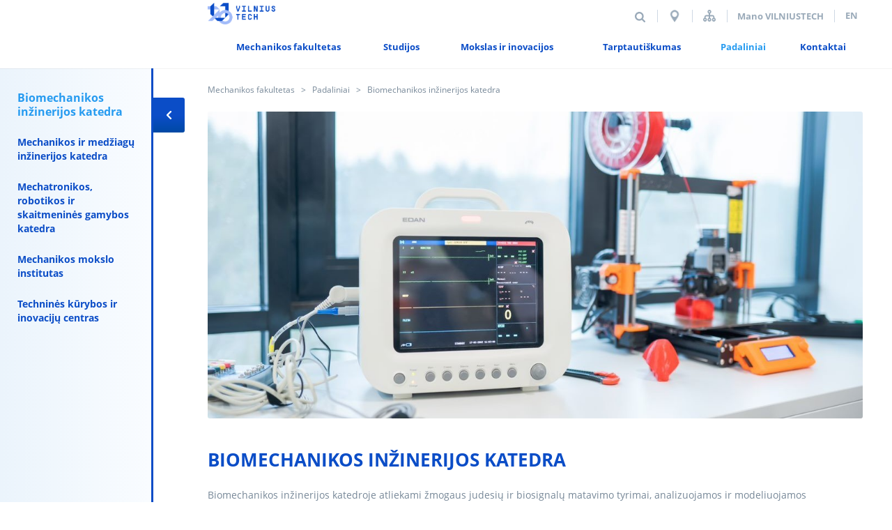

--- FILE ---
content_type: text/html; charset=utf-8
request_url: https://vilniustech.lt/mechanikos-fakultetas/padaliniai/-biomechanikos-inzinerijos-katedra/347079?lang=1
body_size: 10655
content:

<!DOCTYPE html>
<html xmlns="http://www.w3.org/1999/xhtml" lang="lt">
<head itemscope itemtype="http://schema.org/WebSite">
<meta name = "title" content = "Mechanikos fakultetas | VILNIUS TECH"/>
<meta name = "description" content = ""/>
<title itemprop='name'>Mechanikos fakultetas | VILNIUS TECH</title>
<meta charset="UTF-8">
<meta name="description" content="" />
<meta name="keywords" content="mechanikos studijos, biomechanika, mechanikos mokslai, biomechanikos studijos, biomechanikos mokslai, gamybos inžinerija ir valdymas, mechatronika ir robotika, taikomasis dirbtinis intelektas, mechatroninės sistemos, mechatronika" />
<meta name="author" content="e-solution: VGTU ITSC & Gaumina" />
<meta name="viewport" content="width=device-width, initial-scale=1.0, maximum-scale=1.0, user-scalable=0" />
<meta name="format-detection" content="telephone=no">
<meta name="google" content="notranslate" />
<meta name="facebook-domain-verification" content="3t913sjlpnoncuklbqhl8qsu6ayjse" />
<link rel="shortcut icon" href="https://vilniustech.lt/favicon.ico" />
<link rel="stylesheet" type="text/css" media="print" href="https://vilniustech.lt/css/print.css?md=1514968354" />
<link rel="stylesheet" href="https://maxcdn.bootstrapcdn.com/bootstrap/4.0.0/css/bootstrap.min.css"
integrity="sha384-Gn5384xqQ1aoWXA+058RXPxPg6fy4IWvTNh0E263XmFcJlSAwiGgFAW/dAiS6JXm" crossorigin="anonymous">
<link rel="stylesheet" type="text/css" href="https://vilniustech.lt/vendor/fortawesome/font-awesome/css/font-awesome.css" />
<!--[if IE]>
<link rel="stylesheet" type="text/css" href="https://vilniustech.lt/css/ie-only.css" />
<![endif]-->
<!-- Google Tag Manager -->
<script>(function(w,d,s,l,i){w[l]=w[l]||[];w[l].push({'gtm.start':

				new Date().getTime(),event:'gtm.js'});var f=d.getElementsByTagName(s)[0],

			j=d.createElement(s),dl=l!='dataLayer'?'&l='+l:'';j.async=true;j.src=

			'https://www.googletagmanager.com/gtm.js?id='+i+dl;f.parentNode.insertBefore(j,f);

	})(window,document,'script','dataLayer','GTM-N5K58C3');</script>
<!-- End Google Tag Manager -->
<link rel="stylesheet" type="text/css" media="all" href="https://vilniustech.lt/static/11484f1a2e3e24fd145060e53fa23a0a.css" />
<script type="text/javascript" src="https://vilniustech.lt/static/ee0acc604e89030befcc62cafd950b01.js"></script>
<script type="text/javascript">
		var root_url = 'https://vilniustech.lt/';
	</script>
<script type="text/javascript" src="https://vilniustech.lt/js/ga_helpers.js?md=1510297017"></script>
<script type="text/javascript">
	$( document ).ready(function() {
	checkifVideoInFrame();
	});
	</script>
<script>
		!function(f,b,e,v,n,t,s)
		{if(f.fbq)return;n=f.fbq=function(){n.callMethod?
				n.callMethod.apply(n,arguments):n.queue.push(arguments)};
			if(!f._fbq)f._fbq=n;n.push=n;n.loaded=!0;n.version='2.0';
			n.queue=[];t=b.createElement(e);t.async=!0;
			t.src=v;s=b.getElementsByTagName(e)[0];
			s.parentNode.insertBefore(t,s)}(window, document,'script',
				'https://connect.facebook.net/en_US/fbevents.js');
		fbq('init', '241394017816896');
		fbq('track', 'PageView');
	</script>
<noscript><img height="1" width="1" style="display:none"
src="https://www.facebook.com/tr?id=241394017816896&ev=PageView&noscript=1"
/></noscript>
</head>
<body class="page">
<!-- Google Tag Manager (noscript) -->
<noscript><iframe src="https://www.googletagmanager.com/ns.html?id=GTM-N5K58C3"
height="0" width="0" style="display:none;visibility:hidden"></iframe></noscript>
<!-- End Google Tag Manager (noscript) -->
<div class="header">
<div class="upperHeaderNavs">
<div class="logo">
<a href="https://vilniustech.lt/" title="Pradžia">
<img src="https://vilniustech.lt/images/5978/298/14/1_1/VT 70_Antrinė versija_Mėlyna.png" alt="Pradžia"/>
</a>
</div>
<!-- mobile logo -->
<div class="logo mobile-logo">
<a href="http://me.vilniustech.lt?lang=1" title="">
<img src="https://vilniustech.lt/images/3732/186/9/15_2/Mechanikos-Vilnius-Tech.png" alt=""/>
</a>
</div>
<div class="rightContent">
<div class="search">
<form>
<fieldset>
<input type="text" name="q" placeholder="Paieška" autocomplete="off" />
<input type="hidden" name="act" value="search" />
<input type="submit" value="Paieška">
</fieldset>
</form>
</div>
<a href="https://eu.opencitiesplanner.bentley.com/vilniustech/sauletekis" target="_blank" class="upperNavBlock block d3d"></a>
<div class="upperNavBlock block sitemap">
<a href="https://vilniustech.lt/papildomi-elementai/svetaines-medis/1140" title="Svetainės struktūra">Svetainės struktūra</a>
</div>
<div class="loginBlock block">
<a href="https://mano.vilniustech.lt/"  target="_blank" >
Mano VILNIUSTECH
</a>
</div>
<div class="upperNavBlock block languages">
<a href="http://me.vilniustech.lt/?lang=2" title="en">
en
</a>
</div>
</div>
<div class="clearBoth"></div>
</div>
<div class="navigationBlock">
<div class="wrapper">
<div class="navigation">
<ul class="main_menu facultyShrink">
<li  >
<a href="https://vilniustech.lt/mechanikos-fakultetas/mechanikos-fakultetas/337271" title="Mechanikos fakultetas" >
<span class="menu_title">Mechanikos fakultetas</span>
</a>
<ul class="wws_submenu">
<div class="fl w-50">
<li class="fl">
<a href="https://vilniustech.lt/mechanikos-fakultetas/mechanikos-fakultetas/apie-fakulteta/337186" title="Apie fakultetą" >
<span>Apie fakultetą</span>
</a>
</li>
<li class="fl">
<a href="https://vilniustech.lt/mechanikos-fakultetas/mechanikos-fakultetas/struktura/306471" title="Struktūra" >
<span>Struktūra</span>
</a>
</li>
</div><div class="fr w-50"> 							<li class="fr">
<a href="https://vilniustech.lt/mechanikos-fakultetas/mechanikos-fakultetas/studentu-atstovybe/306620" title="Studentų atstovybė"  target="_blank">
<span>Studentų atstovybė</span>
</a>
</li>
<li class="fr">
<a href="https://vilniustech.lt/mechanikos-fakultetas/mechanikos-fakultetas/remejai-ir-partneriai/306654" title="Remėjai ir partneriai" >
<span>Remėjai ir partneriai</span>
</a>
</li>
<li class="clr"></li></div>
</ul>
<li  >
<a href="https://vilniustech.lt/mechanikos-fakultetas/studijos/308459" title="Studijos" >
<span class="menu_title">Studijos</span>
</a>
<ul class="wws_submenu">
<div class="fl w-50">
<li class="fl">
<a href="https://vilniustech.lt/mechanikos-fakultetas/studijos/apie-studijas/337344" title="Apie Studijas" >
<span>Apie Studijas</span>
</a>
</li>
<li class="fl">
<a href="https://vilniustech.lt/mechanikos-fakultetas/studijos/bakalauro-studijos/326652" title="Bakalauro studijos" >
<span>Bakalauro studijos</span>
</a>
</li>
<li class="fl">
<a href="https://vilniustech.lt/mechanikos-fakultetas/studijos/magistranturos-studijos/308489" title="Magistrantūros studijos" >
<span>Magistrantūros studijos</span>
</a>
</li>
<li class="fl">
<a href="https://vilniustech.lt/mechanikos-fakultetas/studijos/doktoranturos-studijos/313477" title="Doktorantūros studijos" >
<span>Doktorantūros studijos</span>
</a>
</li>
</div><div class="fr w-50"> 							<li class="fr">
<a href="https://vilniustech.lt/mechanikos-fakultetas/studijos/moksleiviams/308594" title="Moksleiviams"  target="_blank">
<span>Moksleiviams</span>
</a>
</li>
<li class="fr">
<a href="https://vilniustech.lt/mechanikos-fakultetas/studijos/dalines-studijos/341501" title="Dalinės studijos"  target="_blank">
<span>Dalinės studijos</span>
</a>
</li>
<li class="fr">
<a href="https://vilniustech.lt/mechanikos-fakultetas/studijos/perstojimo-galimybes/341502" title="Perstojimo galimybės"  target="_blank">
<span>Perstojimo galimybės</span>
</a>
</li>
<li class="clr"></li></div>
</ul>
<li  >
<a href="https://vilniustech.lt/mechanikos-fakultetas/mokslas-ir-inovacijos/53393" title="Mokslas ir inovacijos" >
<span class="menu_title">Mokslas ir inovacijos</span>
</a>
<ul class="wws_submenu">
<div class="fl w-50">
<li class="fl">
<a href="https://vilniustech.lt/mechanikos-fakultetas/mokslas-ir-inovacijos/apie-moksla-ir-inovacijas/337397" title="Apie mokslą ir inovacijas" >
<span>Apie mokslą ir inovacijas</span>
</a>
</li>
<li class="fl">
<a href="https://vilniustech.lt/mechanikos-fakultetas/mokslas-ir-inovacijos/doktorantura/313483" title="Doktorantūra" >
<span>Doktorantūra</span>
</a>
</li>
<li class="fl">
<a href="https://vilniustech.lt/mechanikos-fakultetas/mokslas-ir-inovacijos/mokslo-projektai-ir-tyrimai/53394" title="Mokslo projektai ir tyrimai" >
<span>Mokslo projektai ir tyrimai</span>
</a>
</li>
</div><div class="fr w-50"> 							<li class="fr">
<a href="https://vilniustech.lt/mechanikos-fakultetas/mokslas-ir-inovacijos/pasiekimai-/53406" title="Pasiekimai " >
<span>Pasiekimai </span>
</a>
</li>
<li class="fr">
<a href="https://vilniustech.lt/mechanikos-fakultetas/mokslas-ir-inovacijos/paslaugos-verslui/341503" title="Paslaugos verslui"  target="_blank">
<span>Paslaugos verslui</span>
</a>
</li>
<li class="fr">
<a href="https://vilniustech.lt/mechanikos-fakultetas/mokslas-ir-inovacijos/konferencijos-ir-renginiai/337457" title="Konferencijos ir renginiai"  target="_blank">
<span>Konferencijos ir renginiai</span>
</a>
</li>
<li class="clr"></li></div>
</ul>
<li  >
<a href="https://vilniustech.lt/mechanikos-fakultetas/tarptautiskumas/337483" title="Tarptautiškumas" >
<span class="menu_title">Tarptautiškumas</span>
</a>
<ul class="wws_submenu">
<div class="fl w-50">
<li class="fl">
<a href="https://vilniustech.lt/mechanikos-fakultetas/tarptautiskumas/apie-tarptautiskuma/337462" title="Apie tarptautiškumą" >
<span>Apie tarptautiškumą</span>
</a>
</li>
<li class="fl">
<a href="https://vilniustech.lt/mechanikos-fakultetas/tarptautiskumas/tarptautines-galimybes-studentams/309056" title="Tarptautinės galimybės studentams" >
<span>Tarptautinės galimybės studentams</span>
</a>
</li>
<li class="fl">
<a href="https://vilniustech.lt/mechanikos-fakultetas/tarptautiskumas/tarptautines-galimybes-darbuotojams/326703" title="Tarptautinės galimybės darbuotojams"  target="_blank">
<span>Tarptautinės galimybės darbuotojams</span>
</a>
</li>
</div><div class="fr w-50"> 							<li class="fr">
<a href="https://vilniustech.lt/mechanikos-fakultetas/tarptautiskumas/tarptautiniai-partneriai/309058" title="Tarptautiniai partneriai" >
<span>Tarptautiniai partneriai</span>
</a>
</li>
<li class="fr">
<a href="https://vilniustech.lt/mechanikos-fakultetas/tarptautiskumas/tarptautiniai-projektai/337476" title="Tarptautiniai projektai"  target="_blank">
<span>Tarptautiniai projektai</span>
</a>
</li>
<li class="clr"></li></div>
</ul>
<li  class="active" >
<a href="https://vilniustech.lt/mechanikos-fakultetas/padaliniai/33181" title="Padaliniai" >
<span class="menu_title">Padaliniai</span>
</a>
<ul class="wws_submenu">
<div class="fl w-50">
<li class="fl active">
<div>
<span>	 Biomechanikos inžinerijos katedra</span>
</div>
</li>
<li class="fl">
<a href="https://vilniustech.lt/mechanikos-fakultetas/padaliniai/mechanikos-ir-medziagu-inzinerijos-katedra/52539" title="Mechanikos ir medžiagų inžinerijos katedra" >
<span>Mechanikos ir medžiagų inžinerijos katedra</span>
</a>
</li>
<li class="fl">
<a href="https://vilniustech.lt/mechanikos-fakultetas/padaliniai/mechatronikos-robotikos-ir-skaitmenines-gamybos-katedra/348612" title="Mechatronikos, robotikos ir skaitmeninės gamybos katedra" >
<span>Mechatronikos, robotikos ir skaitmeninės gamybos katedra</span>
</a>
</li>
</div><div class="fr w-50"> 							<li class="fr">
<a href="https://vilniustech.lt/mechanikos-fakultetas/padaliniai/mechanikos-mokslo-institutas/347202" title="Mechanikos mokslo institutas" >
<span>Mechanikos mokslo institutas</span>
</a>
</li>
<li class="fr">
<a href="https://vilniustech.lt/mechanikos-fakultetas/padaliniai/technines-kurybos-ir-inovaciju-centras/313576" title="Techninės kūrybos ir inovacijų centras" >
<span>Techninės kūrybos ir inovacijų centras</span>
</a>
</li>
<li class="clr"></li></div>
</ul>
<li  >
<a href="https://vilniustech.lt/mechanikos-fakultetas/kontaktai/53421" title="Kontaktai" >
<span class="menu_title">Kontaktai</span>
</a>
<ul class="wws_submenu">
<div class="fl w-50">
<li class="fl">
<a href="https://vilniustech.lt/mechanikos-fakultetas/kontaktai/kontaktai/53427" title="Kontaktai" >
<span>Kontaktai</span>
</a>
</li>
</div><div class="fr w-50"> 							<li class="fr">
<a href="https://vilniustech.lt/mechanikos-fakultetas/kontaktai/kaip-mus-rasti/337728" title="Kaip mus rasti"  target="_blank">
<span>Kaip mus rasti</span>
</a>
</li>
<li class="clr"></li></div>
</ul>
<li class="disableD">
<span class="menu_title">
<a href="#" class="menu-hamburger" onclick="openMenuPopup(); return false;">
<span class="line line-1"></span>
<span class="line line-2"></span>
<span class="line line-3"></span>
</a>
</span>
</li>
</ul>
</div>
<div class="clearBoth"></div>
</div>
</div>
<!--mobile nav  -->
<div class="upperHeaderNavs mobile-nav">
<div class="logo">
<a href="https://vilniustech.lt/" title="Pradžia">
<img src="https://vilniustech.lt/images/5978/298/14/1_1/VT 70_Antrinė versija_Mėlyna.png" alt="Pradžia"/>
</a>
</div>
<!-- mobile logo -->
<div class="logo mobile-logo">
<a href="http://me.vilniustech.lt?lang=1" title="">
<img src="https://vilniustech.lt/images/3732/186/9/15_2/Mechanikos-Vilnius-Tech.png" alt=""/>
</a>
</div>
<div class="rightContent">
<div class="search icon">
<i class="search-i"></i>
</div>
<a href="https://eu.opencitiesplanner.bentley.com/vilniustech/sauletekis" target="_blank" class="upperNavBlock block d3d"></a>
<a href="https://vilniustech.lt/kontaktai/16" class="upperNavBlock block phone"></a>
<div class="upperNavBlock block languages">
<a href="http://me.vilniustech.lt/?lang=2" title="en">
en
</a>
</div>
<div class="navigation">
<ul class="main_menu">
<li>
<span class="menu_title">
<a href="#" class="menu-hamburger" onclick="openMenuPopup(); return false;">
<span class="line line-1"></span>
<span class="line line-2"></span>
<span class="line line-3"></span>
</a>
</span>
</li>
</ul>
</div>
</div>
</div>
<div class="search searchPop">
<form>
<fieldset>
<input type="text" name="q" placeholder="Paieška" autocomplete="off"/>
<input type="hidden" name="act" value="search" />
<input type="submit" value="Paieška">
</fieldset>
</form>
</div>
</div>
<div class="content">
<div class="wrapper">
<div class="path">
<a href="http://me.vilniustech.lt" title="Mechanikos fakultetas">Mechanikos fakultetas</a>
<a href="https://vilniustech.lt/mechanikos-fakultetas/padaliniai/33181" title="Padaliniai">Padaliniai</a>
<span>	 Biomechanikos inžinerijos katedra</span>
</div>
<div class="fixedSide_menu is-open">
<div class="open-menu "></div>
<div class="sideMenuWrap">
<ul class="side_menu">
<li class="category active">
<a href="https://vilniustech.lt/mechanikos-fakultetas/padaliniai/-biomechanikos-inzinerijos-katedra/347079" title="	 Biomechanikos inžinerijos katedra">	 Biomechanikos inžinerijos katedra</a>
</li>
<li class="category">
<a href="https://vilniustech.lt/mechanikos-fakultetas/padaliniai/mechanikos-ir-medziagu-inzinerijos-katedra/52539" title="Mechanikos ir medžiagų inžinerijos katedra">Mechanikos ir medžiagų inžinerijos katedra</a>
</li>
<li class="category">
<a href="https://vilniustech.lt/mechanikos-fakultetas/padaliniai/mechatronikos-robotikos-ir-skaitmenines-gamybos-katedra/348612" title="Mechatronikos, robotikos ir skaitmeninės gamybos katedra">Mechatronikos, robotikos ir skaitmeninės gamybos katedra</a>
</li>
<li class="category">
<a href="https://vilniustech.lt/mechanikos-fakultetas/padaliniai/mechanikos-mokslo-institutas/347202" title="Mechanikos mokslo institutas">Mechanikos mokslo institutas</a>
</li>
<li class="category">
<a href="https://vilniustech.lt/mechanikos-fakultetas/padaliniai/technines-kurybos-ir-inovaciju-centras/313576" title="Techninės kūrybos ir inovacijų centras">Techninės kūrybos ir inovacijų centras</a>
</li>
</ul>
</div>
</div>
<div
class="is_submenu" >
<div>
<div class="template_holder" data-subtype="element_image"><div class="element_image mb">
<img src="https://vilniustech.lt/images/5080/254/12/5_1/Untitled.jpg" alt="">
</div></div><div class="template_holder" data-subtype="element_heading"><h1 class="element_heading mb">
Biomechanikos inžinerijos katedra
</h1></div><div class="template_holder" data-subtype="element_text"><div class="element_text mb">
Biomechanikos inžinerijos katedroje atliekami žmogaus judesių ir biosignalų matavimo tyrimai, analizuojamos ir modeliuojamos biosuderinamos medžiagos. Katedroje daug dėmesio skiriama tyrimams, susijusiems su aplinkos pritaikymu neįgaliems asmenims, kuriami motorikos sutrikimų terapiniai metodai, projektuojamos išmanios biomechatroninės priemonės (egzoskeletai, reabilitacinė robotika ir aktyvūs galūnių protezai).<br />
<br />
Šiuo metu katedra prisideda prie vieno didžiausio projekto vykdomo su Santaros klinikomis, kuriant biologinio grįžtamojo ryšio matavimo ir analizės technologiją. Katedroje taip pat šiuo metu yra penki doktorantai, kurie atlieka mokslinius darbus, susijusius su širdies, kaulų ir raumenų matavimais bei vertinimu.
<div class="clr"></div>
</div></div><div class="template_holder" data-subtype="element_accordion"><div class="mainAccordion 7c88412f4e71f737af72eb0">
<h3 data-acc-hash="347084"><span
class="acc_label_heading" >Istorija</span>
<span class="acc_label_image"
style="background-image: url('https://vilniustech.lt/images/5080/254/12/8_2/Untitled.jpg')">
</span>
</h3>
<div>
<div>
<div class="template_holder" data-subtype="element_text"><div class="element_text mb">
Biomechanikos inžinerijos katedros ištakos siekia 1993 m., kai Mechanikos fakultete pradėti rengti biomechanikos srities specialistai.<br />
<br />
1996&nbsp;m. įkurta Biomechanikos katedra. Iki 2001 m. katedros vedėjo pareigas ėjo doc. dr. Juozas Vincas Astrauskas, 2001&ndash;2007&nbsp;m. jai vadovavo prof. habil. dr. Mečislovas Mariūnas. Nuo 2007 m. katedros vedėju dirba&nbsp;<strong>prof. dr. Julius Griškevičius</strong>.<br />
<br />
2017 m. katedros pavadinimas pakeistas, jai suteiktas Biomechanikos inžinerijos katedros vardas.
<div class="clr"></div>
</div></div>
<div class="clr"></div>
</div>
</div>
</div>
<div class="mainAccordion 7c88412f4e71f737af72eb0">
<h3 data-acc-hash="347086"><span
class="acc_label_heading" >Studijų programos</span>
<span class="acc_label_image"
style="background-image: url('https://vilniustech.lt/images/5083/254/12/14_2/5 (2).jpg')">
</span>
</h3>
<div>
<div>
<div class="template_holder" data-subtype="element_text"><div class="element_text mb">
Katedra vykdo dvi studijų programas:
<ul>
<li>Pirmosios pakopos (bakalauro) studijų programa<br />
<strong><a href="https://vilniustech.lt/mechanikos-fakultetas/studijos/bakalauro-studijos/326652?element_id=326653&amp;sp_id=5&amp;f_id=9&amp;qualification=a%3A1%3A%7Bi%3A0%3Bs%3A1%3A%22B%22%3B%7D">Medicinos inžinerija</a>&nbsp;</strong>(lietuvių kalba)<br />
<strong><a href="https://vilniustech.lt/studies/study-programmes/bachelor-and-integrated-study-programmes/317407?element_id=320665&amp;sp_id=5&amp;f_id=9&amp;qualification=a%3A2%3A%7Bi%3A0%3Bs%3A1%3A%22B%22%3Bi%3A1%3Bs%3A1%3A%22A%22%3B%7D">Medical engineering</a></strong>&nbsp;(anglų kalba)</li>
<li>Antrosios pakopos (magistrantūros) studijų programa<br />
<u><strong><a href="https://vilniustech.lt/mechanikos-fakultetas/studijos/magistranturos-studijos/308489?pid=276479" target="_blank">Biomedicininė inžinerija</a></strong></u> (lietuvių kalba)<br />
<u><strong><a href="https://vilniustech.lt/for-international-students/degree-programmes-in-english-language/graduate-studies/biomedical-engineering/300246" target="_blank">Biomedical Engineering</a></strong></u> (anglų kalba)</li>
</ul>
<div class="clr"></div>
</div></div>
<div class="clr"></div>
</div>
</div>
</div>
<div class="mainAccordion 7c88412f4e71f737af72eb0">
<h3 data-acc-hash="347088"><span
class="acc_label_heading" >Mokslas</span>
<span class="acc_label_image"
style="background-image: url('https://vilniustech.lt/images/5115/255/12/0_2/jkskokiuhyg.jpg')">
</span>
</h3>
<div>
<div>
<div class="template_holder" data-subtype="element_text"><div class="element_text mb">
Biomechanikos inžinerijos katedros mokslinių tyrimų kryptys:
<ul>
<li>Biosuderinamų medžiagų mechaninių savybių tyrimas ir modeliavimas.</li>
<li>Žmogaus judesių matavimas ir kiekybinis įvertinimas.</li>
<li>Žmogaus judesių ir fiziologinių parametrų matavimo bei diagnostikos metodų tobulinimas, kūrimas ir tyrimai.</li>
<li>Motorikos sutrikimų diagnostikos ir terapijos metodų kūrimas.</li>
<li>Gydymo ir reabilitacijos efektyvumo kiekybinis įvertinimas.</li>
<li>Sportininko meistriškumo kiekybinis įvertinimas.</li>
<li>Techninės pagalbos priemonių neįgaliesiems projektavimas ir tyrimai.</li>
<li>Aplinkos pritaikymas neįgaliems asmenims su fiziniais, regėjimo ir klausos sutrikimais.</li>
<li>Biomechatroninių priemonių (išmanios dėvimos technologijos, egzoskeletai ir reabilitacinė robotika, aktyvūs galūnių protezai) projektavimas ir tyrimai.</li>
<li>Biosignalų matavimas, analizė ir apdorojimas.</li>
<li>Individualių implantų projektavimas ir modeliavimas.</li>
<li>Širdies ir kraujotakos sistemos dinamikos tyrimas chirurginiam planavimui taikant skaitinius metodus.</li>
</ul>
<div class="clr"></div>
</div></div>
<div class="clr"></div>
</div>
</div>
</div>
<div class="mainAccordion 7c88412f4e71f737af72eb0">
<h3 data-acc-hash="347090"><span
class="acc_label_heading" >Kontaktai</span>
<span class="acc_label_image"
style="background-image: url('https://vilniustech.lt/images/4694/234/11/15_2/Capture.PNG')">
</span>
</h3>
<div>
<div>
<div class="template_holder" data-subtype="element_text"><div class="element_text mb">
Adresas:&nbsp; Plytinės g. 25, LT-10105 Vilnius<br />
Kabinetas: P2 123<br />
Telefonas:&nbsp;(8 5) 274 4748<br />
Vietinis telefonas: 9748<br />
El. paštas:&nbsp;<span class="encrypted_data preload">crypt:PGEgaHJlZj0ibWFpbHRvOm1lYm1Admlsbml1c3RlY2gubHQiPm1lYm1Admlsbml1c3RlY2gubHQ8L2E+:xx</span><br />
&nbsp;
<div class="clr"></div>
</div></div><div class="template_holder" data-subtype="element_image"><div class="element_image mb">
<img src="https://vilniustech.lt/images/4693/234/11/12_1/3_1.png" alt="">
</div></div><div class="template_holder" data-subtype="element_text"><div class="element_text mb">
Biomechanikos inžinerijos katedros darbuotojai:<br />
prof. dr. Julius Griškevičius, doc. dr. Kristina Daunoravičienė, doc. dr. Andžela Šešok, Jurgita Žižienė,<br />
Donatas Lukšys, Vytautas Steponėnas, Andrej Kolosov, dr. Zyta Kuzborska, Oleg Ardatov
<div class="clr"></div>
</div></div><div class="template_holder" data-subtype="element_link"><a class="outside_link fr" href="https://vilniustech.lt/mechanikos-fakultetas/kontaktai/kontaktai/padaliniai/biomechanikos-inzinerijos-katedra/339618?dip=660" title="Darbuotojų kontaktai" target="_blank">Darbuotojų kontaktai</a>
<div class="clr"></div></div>
<div class="clr"></div>
</div>
</div>
</div>
<div class="mainAccordion 7c88412f4e71f737af72eb0">
<h3 data-acc-hash="347095"><span
class="acc_label_heading" >Studentams</span>
<span class="acc_label_image"
style="background-image: url('https://vilniustech.lt/images/4694/234/11/16_2/DSC_6104.jpg')">
</span>
</h3>
<div>
<div>
<div class="template_holder" data-subtype="element_tabs"><div class="element_tabs mb" data-switcher="switcher-347096">
<div class="element_tabs_list">
<div data-switcher="switcher-347096" class="element_tabs_list">
<div class="element_tabs_list-items">
<ul>
<li class="tabs_switcher active first">
<a href="#" data-name="tab-informacija-studentams" title="Informacija studentams">
<span>Informacija studentams</span>
</a>
</li>
<li class="tabs_switcher last">
<a href="#" data-name="tab-baigiamieji-darbai" title="Baigiamieji darbai">
<span>Baigiamieji darbai</span>
</a>
</li>
</ul>
</div>
<div class="tabs-list-mobile tabs_switcher active first">
<a href="#" data-name="tab-informacija-studentams" title="Informacija studentams">Informacija studentams</a>
</div>
<div class="tabs_content switcher active" data-name="tab-informacija-studentams">
<div class="inner">
<div>
<div class="template_holder" data-subtype="element_text"><div class="element_text mb">
<div id="dialog_content">
<ul>
<li>Biomechanikos bakalauro studijų programos kuruojanti studentė:&nbsp;<strong>Dinara Laurutėnaitė</strong>&nbsp;(<span class="encrypted_data preload">crypt:ZGluYXJhLmxhdXJ1dGVuYWl0ZUBzdHVkLnZpbG5pdXN0ZWNoLmx0:xx</span>, +37064674906).</li>
<li>Biomedicininės inžinerijos magistro studijų programos kuruojanti studentė:&nbsp;<strong>Kotryna Šileikytė</strong>&nbsp;(<span class="encrypted_data preload">crypt:a290cnluYS5zaWxlaWt5dGVAdmlsbml1c3RlY2gubHQ=:xx</span>, +37069035355).</li>
<li>Katedros dėstytojų konsultacijų laiką galite rasti&nbsp;<strong><a href="https://mano.vilniustech.lt/" target="_blank">mano.vilniustech.lt</a></strong>. Nurodytu laiku dėstytojai konsultuoja studentus, organizuoja papildomus atsiskaitymus už laboratorinius, savarankiškus ir kursinius darbus.</li>
<li>Egzaminų perlaikymų datų ieškokite&nbsp;<strong><a href="https://mano.vilniustech.lt/" target="_blank">mano.vilniustech.lt</a></strong>. Pasirinkite vieną iš pateiktų datų ir užsiregistruokite. Registracija&nbsp;<u><strong>būtina</strong></u><strong>!</strong><br />
Norint perlaikyti egzaminą komisijoje, reikalingas dekano leidimas. Dėl šio leidimo kreipkitės į Mechanikos fakulteto dekanatą.</li>
</ul>
</div>
<div class="clr"></div>
</div></div>
<div class="clr"></div>
</div>
</div>
</div>
<div class="tabs-list-mobile tabs_switcher last">
<a href="#" data-name="tab-baigiamieji-darbai" title="Baigiamieji darbai">Baigiamieji darbai</a>
</div>
<div class="tabs_content switcher" data-name="tab-baigiamieji-darbai">
<div class="inner">
<div>
<div class="template_holder" data-subtype="element_text"><div class="element_text mb">
Bakalauro ir magistrantūros baigiamųjų kursų studentai, parengę baigiamąjį darbą,&nbsp;<strong><a href="https://mano.vgtu.lt/" target="_blank">mano.vilniustech.lt</a></strong>&nbsp;turi užpildyti baigiamojo darbo&nbsp;<strong>anotacijas</strong>&nbsp;lietuvių ir anglų kalbomis.<br />
Be to, abiejų studijų pakopų studentai turi parengti baigiamojo darbo A4 formato&nbsp;<strong>posterius</strong>&nbsp;(lietuvių ir anglų kalbomis), kuriuose trumpai aprašyti sprendžiamą problemą, darbo aktualumą, jo praktinę naudą, taip pat pateikti grafinę projekto vizualizaciją.
<div class="clr"></div>
</div></div>
<div class="clr"></div>
</div>
</div>
</div>
</div>
</div>
</div></div>
<div class="clr"></div>
</div>
</div>
</div>
<script>
    //
    $(function () {
        var mainAcc = new hAccordion({
            'item': '.mainAccordion.7c88412f4e71f737af72eb0',
            'fx': 'slide',
            'hashchange': true
        });
        var subAcc = new hAccordion({
            'item': '.subAccordion.7c88412f4e71f737af72eb0',
            'fx': 'slide',
            'hashchange': true
        });
    });
    //
</script></div><div class="template_holder" data-subtype="element_block_photo"><div class="el_var_block
with_image
with_hover"
>
<div class="doMiddle">
<div class="heading">Kita informacija</div>
<div class="text_block">
</div>
</div>
<div class="nImage"
style="background-image: url( 'https://vilniustech.lt/images/4418/220/11/9_1/qweqwrty.png' );"
>
</div>
<div class="blueblock">
</div>
<div class="btn_wrapper">
<a href="https://vilniustech.lt/mechanikos-fakultetas/padaliniai/-biomechanikos-inzinerijos-katedra/anotacijos/348962" target="_blank"></a>
</div>
<div class="clr"></div>
</div></div><div class="template_holder" data-subtype="element_text"><div class="element_text mb">
<div class="clr"></div>
</div></div><div class="template_holder" data-subtype="element_heading"><h1 class="element_heading mb">
Medicininės ir reabilitacinės technikos laboratorija
</h1></div><div class="template_holder" data-subtype="element_accordion"><div class="mainAccordion 769b08e8433bbe404ed0ccec">
<h3 data-acc-hash="347103"><span
>Apie laboratoriją</span>
</h3>
<div>
<div>
<div class="template_holder" data-subtype="element_text"><div class="element_text mb">
Medicininės ir reabilitacinės technikos laboratorija įkurta 1996 m. kartu su Biomechanikos inžinerijos katedra.<br />
Dėl laboratorinės įrangos naudojimo kreiptis į katedros administratorę.<br />
<br />
<br />
<strong>Laboratorijos kontaktai:</strong><br />
Plytinės g. 25, LT-10105 Vilnius, Lithuania<br />
P1 321<br />
Telefonas: (8 5) 274 4749<br />
Vidinis telefonas: 9749<br />
El. paštas: <span class="encrypted_data preload">crypt:PGEgaHJlZj0ibWFpbHRvOmJpb2xhQHZndHUubHQiPmJpb2xhQHZpbG5pdXN0ZWNoLmx0PC9hPg==:xx</span>
<div class="clr"></div>
</div></div><div class="template_holder" data-subtype="element_images_list"><div class="img_list mb">
<div class="list_holder">
<img src="https://vilniustech.lt/images/4693/234/11/14_5/18_5.jpg" class="forprint" alt="">
<a href="https://vilniustech.lt/images/4693/234/11/14_1/18_5.jpg" rel="0071844dd71740c2031" title="" style="background: url( 'https://vilniustech.lt/images/4693/234/11/14_3/18_5.jpg' ) center center no-repeat;" class="item forscreen" >
<span class="overlay"></span>
</a>
<img src="https://vilniustech.lt/images/4693/234/11/15_5/1_5.jpg" class="forprint" alt="">
<a href="https://vilniustech.lt/images/4693/234/11/15_1/1_5.jpg" rel="0071844dd71740c2031" title="" style="background: url( 'https://vilniustech.lt/images/4693/234/11/15_3/1_5.jpg' ) center center no-repeat;" class="item forscreen" >
<span class="overlay"></span>
</a>
<img src="https://vilniustech.lt/images/4693/234/11/16_5/19_5.jpg" class="forprint" alt="">
<a href="https://vilniustech.lt/images/4693/234/11/16_1/19_5.jpg" rel="0071844dd71740c2031" title="" style="background: url( 'https://vilniustech.lt/images/4693/234/11/16_3/19_5.jpg' ) center center no-repeat;" class="item forscreen" >
<span class="overlay"></span>
</a>
<img src="https://vilniustech.lt/images/4693/234/11/17_5/0_5.jpg" class="forprint" alt="">
<a href="https://vilniustech.lt/images/4693/234/11/17_1/0_5.jpg" rel="0071844dd71740c2031" title="" style="background: url( 'https://vilniustech.lt/images/4693/234/11/17_3/0_5.jpg' ) center center no-repeat;" class="item forscreen" >
<span class="overlay"></span>
</a>
</div>
</div>
<script type="text/javascript">
	
	$(function(){
		$('.list_holder .item').click(function () {
			$('#fancybox-wrap').addClass('gallery-item');
			$('#fancybox-content').css({
				'max-height': '',
				'max-width': ''
			});
		});

		$( '.list_holder .item' ).fancybox({
			width: 'auto',
			height: 'auto',
			titleShow: true,
			type: 'image',
			centerOnScroll: true,
			titlePosition: 'inside',
			transitionIn	: 'fade',
			transitionOut	: 'fade',
			overlayColor: '#003a6c',
			overlayOpacity: '0.85',
			onComplete: function() {
				$('#fancybox-wrap').removeClass('preload');
			},
			onClosed: function() {
				$('#fancybox-wrap').removeClass('gallery-item').addClass('preload');
			}
		});
	});
	
</script></div>
<div class="clr"></div>
</div>
</div>
</div>
<div class="mainAccordion 769b08e8433bbe404ed0ccec">
<h3 data-acc-hash="347106"><span
>Laboratorijos įranga</span>
</h3>
<div>
<div>
<div class="template_holder" data-subtype="element_text"><div class="element_text mb">
Pagrindinė laboratorijos įranga, naudojama studentų laboratorinių darbų metu ir vykdant mokslinius tyrimus:
<ul>
<li>jėgos plokštės <strong>BTS P-6000</strong>;</li>
<li>inercinė judesių registravimo sistema <strong>Perception Neuron</strong>;</li>
<li>inercinių jutiklių rinkinys <strong>Shimmer</strong>;</li>
<li>mokomoji sistema biosignalų matavimui <strong>BIOPAC MP36</strong>;</li>
<li>elektromiografas <strong>Nicolet Viking Quest EMG/NCS</strong>;</li>
<li>belaidis elektromiografas <strong>Delsys Trigno Wireless EMG</strong>;</li>
<li>audiometras&nbsp;<strong>Interacoustics AS15</strong>.</li>
<li>optinė judesių registravimo sistema <strong>BTS Bioengineering</strong>;</li>
<li>apatinių ir viršutinių reabilitacijos sistema <strong>Biometrics</strong>;</li>
<li>inercinių jutiklių kostiumas <strong>Rokoko</strong>;</li>
<li>nanopluošto gamybos įranga - <strong>elektrospiningo aparatas</strong> <strong>&bdquo;Spinbox&ldquo;</strong>.</li>
</ul>
<div class="clr"></div>
</div></div><div class="template_holder" data-subtype="element_images_list"><div class="img_list mb">
<div class="list_holder">
<img src="https://vilniustech.lt/images/4693/234/11/19_5/2_5.jpg" class="forprint" alt="">
<a href="https://vilniustech.lt/images/4693/234/11/19_1/2_5.jpg" rel="fe696e18e6173e3a939a" title="" style="background: url( 'https://vilniustech.lt/images/4693/234/11/19_3/2_5.jpg' ) center center no-repeat;" class="item forscreen" >
<span class="overlay"></span>
</a>
<img src="https://vilniustech.lt/images/4694/234/11/0_5/8_5.jpg" class="forprint" alt="">
<a href="https://vilniustech.lt/images/4694/234/11/0_1/8_5.jpg" rel="fe696e18e6173e3a939a" title="" style="background: url( 'https://vilniustech.lt/images/4694/234/11/0_3/8_5.jpg' ) center center no-repeat;" class="item forscreen" >
<span class="overlay"></span>
</a>
<img src="https://vilniustech.lt/images/4694/234/11/1_5/6_1.jpg" class="forprint" alt="">
<a href="https://vilniustech.lt/images/4694/234/11/1_1/6_1.jpg" rel="fe696e18e6173e3a939a" title="" style="background: url( 'https://vilniustech.lt/images/4694/234/11/1_3/6_1.jpg' ) center center no-repeat;" class="item forscreen" >
<span class="overlay"></span>
</a>
<img src="https://vilniustech.lt/images/4694/234/11/2_1/5_5.png" class="forprint" alt="">
<a href="https://vilniustech.lt/images/4694/234/11/2_1/5_5.png" rel="fe696e18e6173e3a939a" title="" style="background: url( 'https://vilniustech.lt/images/4694/234/11/2_3/5_5.png' ) center center no-repeat;" class="item forscreen" >
<span class="overlay"></span>
</a>
<img src="https://vilniustech.lt/images/4694/234/11/3_5/6_5.jpg" class="forprint" alt="">
<a href="https://vilniustech.lt/images/4694/234/11/3_1/6_5.jpg" rel="fe696e18e6173e3a939a" title="" style="background: url( 'https://vilniustech.lt/images/4694/234/11/3_3/6_5.jpg' ) center center no-repeat;" class="item forscreen" >
<span class="overlay"></span>
</a>
<img src="https://vilniustech.lt/images/4694/234/11/4_5/9_5.jpg" class="forprint" alt="">
<a href="https://vilniustech.lt/images/4694/234/11/4_1/9_5.jpg" rel="fe696e18e6173e3a939a" title="" style="background: url( 'https://vilniustech.lt/images/4694/234/11/4_3/9_5.jpg' ) center center no-repeat;" class="item forscreen" >
<span class="overlay"></span>
</a>
<img src="https://vilniustech.lt/images/4694/234/11/5_5/19_5 (1).jpg" class="forprint" alt="">
<a href="https://vilniustech.lt/images/4694/234/11/5_1/19_5 (1).jpg" rel="fe696e18e6173e3a939a" title="" style="background: url( 'https://vilniustech.lt/images/4694/234/11/5_3/19_5 (1).jpg' ) center center no-repeat;" class="item forscreen" >
<span class="overlay"></span>
</a>
<img src="https://vilniustech.lt/images/4694/234/11/6_5/13_5.jpg" class="forprint" alt="">
<a href="https://vilniustech.lt/images/4694/234/11/6_1/13_5.jpg" rel="fe696e18e6173e3a939a" title="" style="background: url( 'https://vilniustech.lt/images/4694/234/11/6_3/13_5.jpg' ) center center no-repeat;" class="item forscreen" >
<span class="overlay"></span>
</a>
<img src="https://vilniustech.lt/images/4694/234/11/7_1/10_5.png" class="forprint" alt="">
<a href="https://vilniustech.lt/images/4694/234/11/7_1/10_5.png" rel="fe696e18e6173e3a939a" title="" style="background: url( 'https://vilniustech.lt/images/4694/234/11/7_3/10_5.png' ) center center no-repeat;" class="item forscreen" >
<span class="overlay"></span>
</a>
<img src="https://vilniustech.lt/images/4694/234/11/8_5/12_5.jpg" class="forprint" alt="">
<a href="https://vilniustech.lt/images/4694/234/11/8_1/12_5.jpg" rel="fe696e18e6173e3a939a" title="" style="background: url( 'https://vilniustech.lt/images/4694/234/11/8_3/12_5.jpg' ) center center no-repeat;" class="item forscreen" >
<span class="overlay"></span>
</a>
<img src="https://vilniustech.lt/images/4694/234/11/9_5/11_5.jpg" class="forprint" alt="">
<a href="https://vilniustech.lt/images/4694/234/11/9_1/11_5.jpg" rel="fe696e18e6173e3a939a" title="" style="background: url( 'https://vilniustech.lt/images/4694/234/11/9_3/11_5.jpg' ) center center no-repeat;" class="item forscreen" >
<span class="overlay"></span>
</a>
</div>
</div>
<script type="text/javascript">
	
	$(function(){
		$('.list_holder .item').click(function () {
			$('#fancybox-wrap').addClass('gallery-item');
			$('#fancybox-content').css({
				'max-height': '',
				'max-width': ''
			});
		});

		$( '.list_holder .item' ).fancybox({
			width: 'auto',
			height: 'auto',
			titleShow: true,
			type: 'image',
			centerOnScroll: true,
			titlePosition: 'inside',
			transitionIn	: 'fade',
			transitionOut	: 'fade',
			overlayColor: '#003a6c',
			overlayOpacity: '0.85',
			onComplete: function() {
				$('#fancybox-wrap').removeClass('preload');
			},
			onClosed: function() {
				$('#fancybox-wrap').removeClass('gallery-item').addClass('preload');
			}
		});
	});
	
</script></div>
<div class="clr"></div>
</div>
</div>
</div>
<script>
    //
    $(function () {
        var mainAcc = new hAccordion({
            'item': '.mainAccordion.769b08e8433bbe404ed0ccec',
            'fx': 'slide',
            'hashchange': true
        });
        var subAcc = new hAccordion({
            'item': '.subAccordion.769b08e8433bbe404ed0ccec',
            'fx': 'slide',
            'hashchange': true
        });
    });
    //
</script></div>
<div class="clr"></div>
</div>
</div>
<div class="sidemenuOverlay"></div>
<div class="clr">
<ul style="list-style-type: none;">
<li>
<div id="bg-info"></div>
<ul id="users-list">
<li style="padding-bottom: 5px">Puslapio administratoriai:</li>
<li>Mantas Makulavičius</li>
<li>Joana Dacevič</li>
<li>Karolina Kardokaitė</li>
<li>Ugnė Daraškevičiūtė</li>
</ul>
</li>
</ul>
</div>
</div>
</div>
<div id="menu_popup" class="pop-up-meniu">
<div class="wrapper main-content  ">
<div class="mobile-main-content-block">
<div class="show-mobile-nav-items desktopShow">
<a class="mobile-meniu-list-anchor" href="https://vilniustech.lt/mechanikos-fakultetas/mechanikos-fakultetas/337271" title="Mechanikos fakultetas" >
<span class="menu_title">Mechanikos fakultetas</span>
</a>
<span class="goToChild"></span>
</div>
<div class="show-mobile-nav-items mobileShow">
<a class="mobile-meniu-list-anchor" href="https://vilniustech.lt/mechanikos-fakultetas/mechanikos-fakultetas/337271" title="Mechanikos fakultetas" >
<span class="menu_title">Mechanikos fakultetas</span>
</a>
</div>
<div class="mobile-meniu-list-items">
<div class="meniu-list-item">
<a  href="https://vilniustech.lt/mechanikos-fakultetas/mechanikos-fakultetas/apie-fakulteta/337186?lang=1" title="Apie fakultetą" >
<span class="meniu-item-title">Apie fakultetą</span>
</a>
</div>
<div class="meniu-list-item">
<a  href="https://vilniustech.lt/mechanikos-fakultetas/mechanikos-fakultetas/struktura/306471?lang=1" title="Struktūra" >
<span class="meniu-item-title">Struktūra</span>
</a>
</div>
<div class="meniu-list-item">
<a  href="https://vilniustech.lt/mechanikos-fakultetas/mechanikos-fakultetas/studentu-atstovybe/306620?lang=1" title="Studentų atstovybė"  target="_blank">
<span class="meniu-item-title">Studentų atstovybė</span>
</a>
</div>
<div class="meniu-list-item">
<a  href="https://vilniustech.lt/mechanikos-fakultetas/mechanikos-fakultetas/remejai-ir-partneriai/306654?lang=1" title="Remėjai ir partneriai" >
<span class="meniu-item-title">Remėjai ir partneriai</span>
</a>
</div>
</div>
</div>
<div class="mobile-main-content-block">
<div class="show-mobile-nav-items desktopShow">
<a class="mobile-meniu-list-anchor" href="https://vilniustech.lt/mechanikos-fakultetas/studijos/308459" title="Studijos" >
<span class="menu_title">Studijos</span>
</a>
<span class="goToChild"></span>
</div>
<div class="show-mobile-nav-items mobileShow">
<a class="mobile-meniu-list-anchor" href="https://vilniustech.lt/mechanikos-fakultetas/studijos/308459" title="Studijos" >
<span class="menu_title">Studijos</span>
</a>
</div>
<div class="mobile-meniu-list-items">
<div class="meniu-list-item">
<a  href="https://vilniustech.lt/mechanikos-fakultetas/studijos/apie-studijas/337344?lang=1" title="Apie Studijas" >
<span class="meniu-item-title">Apie Studijas</span>
</a>
</div>
<div class="meniu-list-item">
<a  href="https://vilniustech.lt/mechanikos-fakultetas/studijos/bakalauro-studijos/326652?lang=1" title="Bakalauro studijos" >
<span class="meniu-item-title">Bakalauro studijos</span>
</a>
</div>
<div class="meniu-list-item">
<a  href="https://vilniustech.lt/mechanikos-fakultetas/studijos/magistranturos-studijos/308489?lang=1" title="Magistrantūros studijos" >
<span class="meniu-item-title">Magistrantūros studijos</span>
</a>
</div>
<div class="meniu-list-item">
<a  href="https://vilniustech.lt/mechanikos-fakultetas/studijos/doktoranturos-studijos/313477?lang=1" title="Doktorantūros studijos" >
<span class="meniu-item-title">Doktorantūros studijos</span>
</a>
</div>
<div class="meniu-list-item">
<a  href="https://vilniustech.lt/mechanikos-fakultetas/studijos/moksleiviams/308594?lang=1" title="Moksleiviams"  target="_blank">
<span class="meniu-item-title">Moksleiviams</span>
</a>
</div>
<div class="meniu-list-item">
<a  href="https://vilniustech.lt/mechanikos-fakultetas/studijos/dalines-studijos/341501?lang=1" title="Dalinės studijos"  target="_blank">
<span class="meniu-item-title">Dalinės studijos</span>
</a>
</div>
<div class="meniu-list-item">
<a  href="https://vilniustech.lt/mechanikos-fakultetas/studijos/perstojimo-galimybes/341502?lang=1" title="Perstojimo galimybės"  target="_blank">
<span class="meniu-item-title">Perstojimo galimybės</span>
</a>
</div>
</div>
</div>
<div class="mobile-main-content-block">
<div class="show-mobile-nav-items desktopShow">
<a class="mobile-meniu-list-anchor" href="https://vilniustech.lt/mechanikos-fakultetas/mokslas-ir-inovacijos/53393" title="Mokslas ir inovacijos" >
<span class="menu_title">Mokslas ir inovacijos</span>
</a>
<span class="goToChild"></span>
</div>
<div class="show-mobile-nav-items mobileShow">
<a class="mobile-meniu-list-anchor" href="https://vilniustech.lt/mechanikos-fakultetas/mokslas-ir-inovacijos/53393" title="Mokslas ir inovacijos" >
<span class="menu_title">Mokslas ir inovacijos</span>
</a>
</div>
<div class="mobile-meniu-list-items">
<div class="meniu-list-item">
<a  href="https://vilniustech.lt/mechanikos-fakultetas/mokslas-ir-inovacijos/apie-moksla-ir-inovacijas/337397?lang=1" title="Apie mokslą ir inovacijas" >
<span class="meniu-item-title">Apie mokslą ir inovacijas</span>
</a>
</div>
<div class="meniu-list-item">
<a  href="https://vilniustech.lt/mechanikos-fakultetas/mokslas-ir-inovacijos/doktorantura/313483?lang=1" title="Doktorantūra" >
<span class="meniu-item-title">Doktorantūra</span>
</a>
</div>
<div class="meniu-list-item">
<a  href="https://vilniustech.lt/mechanikos-fakultetas/mokslas-ir-inovacijos/mokslo-projektai-ir-tyrimai/53394?lang=1" title="Mokslo projektai ir tyrimai" >
<span class="meniu-item-title">Mokslo projektai ir tyrimai</span>
</a>
</div>
<div class="meniu-list-item">
<a  href="https://vilniustech.lt/mechanikos-fakultetas/mokslas-ir-inovacijos/pasiekimai-/53406?lang=1" title="Pasiekimai " >
<span class="meniu-item-title">Pasiekimai </span>
</a>
</div>
<div class="meniu-list-item">
<a  href="https://vilniustech.lt/mechanikos-fakultetas/mokslas-ir-inovacijos/paslaugos-verslui/341503?lang=1" title="Paslaugos verslui"  target="_blank">
<span class="meniu-item-title">Paslaugos verslui</span>
</a>
</div>
<div class="meniu-list-item">
<a  href="https://vilniustech.lt/mechanikos-fakultetas/mokslas-ir-inovacijos/konferencijos-ir-renginiai/337457?lang=1" title="Konferencijos ir renginiai"  target="_blank">
<span class="meniu-item-title">Konferencijos ir renginiai</span>
</a>
</div>
</div>
</div>
<div class="mobile-main-content-block">
<div class="show-mobile-nav-items desktopShow">
<a class="mobile-meniu-list-anchor" href="https://vilniustech.lt/mechanikos-fakultetas/tarptautiskumas/337483" title="Tarptautiškumas" >
<span class="menu_title">Tarptautiškumas</span>
</a>
<span class="goToChild"></span>
</div>
<div class="show-mobile-nav-items mobileShow">
<a class="mobile-meniu-list-anchor" href="https://vilniustech.lt/mechanikos-fakultetas/tarptautiskumas/337483" title="Tarptautiškumas" >
<span class="menu_title">Tarptautiškumas</span>
</a>
</div>
<div class="mobile-meniu-list-items">
<div class="meniu-list-item">
<a  href="https://vilniustech.lt/mechanikos-fakultetas/tarptautiskumas/apie-tarptautiskuma/337462?lang=1" title="Apie tarptautiškumą" >
<span class="meniu-item-title">Apie tarptautiškumą</span>
</a>
</div>
<div class="meniu-list-item">
<a  href="https://vilniustech.lt/mechanikos-fakultetas/tarptautiskumas/tarptautines-galimybes-studentams/309056?lang=1" title="Tarptautinės galimybės studentams" >
<span class="meniu-item-title">Tarptautinės galimybės studentams</span>
</a>
</div>
<div class="meniu-list-item">
<a  href="https://vilniustech.lt/mechanikos-fakultetas/tarptautiskumas/tarptautines-galimybes-darbuotojams/326703?lang=1" title="Tarptautinės galimybės darbuotojams"  target="_blank">
<span class="meniu-item-title">Tarptautinės galimybės darbuotojams</span>
</a>
</div>
<div class="meniu-list-item">
<a  href="https://vilniustech.lt/mechanikos-fakultetas/tarptautiskumas/tarptautiniai-partneriai/309058?lang=1" title="Tarptautiniai partneriai" >
<span class="meniu-item-title">Tarptautiniai partneriai</span>
</a>
</div>
<div class="meniu-list-item">
<a  href="https://vilniustech.lt/mechanikos-fakultetas/tarptautiskumas/tarptautiniai-projektai/337476?lang=1" title="Tarptautiniai projektai"  target="_blank">
<span class="meniu-item-title">Tarptautiniai projektai</span>
</a>
</div>
</div>
</div>
<div class="mobile-main-content-block active">
<div class="show-mobile-nav-items desktopShow">
<a class="mobile-meniu-list-anchor" href="https://vilniustech.lt/mechanikos-fakultetas/padaliniai/33181" title="Padaliniai" >
<span class="menu_title">Padaliniai</span>
</a>
<span class="goToChild"></span>
</div>
<div class="show-mobile-nav-items mobileShow">
<a class="mobile-meniu-list-anchor" href="https://vilniustech.lt/mechanikos-fakultetas/padaliniai/33181" title="Padaliniai" >
<span class="menu_title">Padaliniai</span>
</a>
</div>
<div class="mobile-meniu-list-items">
<div class="meniu-list-item active">
<a  href="https://vilniustech.lt/mechanikos-fakultetas/padaliniai/-biomechanikos-inzinerijos-katedra/347079?lang=1" title="	 Biomechanikos inžinerijos katedra" >
<span class="meniu-item-title">	 Biomechanikos inžinerijos katedra</span>
</a>
</div>
<div class="meniu-list-item">
<a  href="https://vilniustech.lt/mechanikos-fakultetas/padaliniai/mechanikos-ir-medziagu-inzinerijos-katedra/52539?lang=1" title="Mechanikos ir medžiagų inžinerijos katedra" >
<span class="meniu-item-title">Mechanikos ir medžiagų inžinerijos katedra</span>
</a>
</div>
<div class="meniu-list-item">
<a  href="https://vilniustech.lt/mechanikos-fakultetas/padaliniai/mechatronikos-robotikos-ir-skaitmenines-gamybos-katedra/348612?lang=1" title="Mechatronikos, robotikos ir skaitmeninės gamybos katedra" >
<span class="meniu-item-title">Mechatronikos, robotikos ir skaitmeninės gamybos katedra</span>
</a>
</div>
<div class="meniu-list-item">
<a  href="https://vilniustech.lt/mechanikos-fakultetas/padaliniai/mechanikos-mokslo-institutas/347202?lang=1" title="Mechanikos mokslo institutas" >
<span class="meniu-item-title">Mechanikos mokslo institutas</span>
</a>
</div>
<div class="meniu-list-item">
<a  href="https://vilniustech.lt/mechanikos-fakultetas/padaliniai/technines-kurybos-ir-inovaciju-centras/313576?lang=1" title="Techninės kūrybos ir inovacijų centras" >
<span class="meniu-item-title">Techninės kūrybos ir inovacijų centras</span>
</a>
</div>
</div>
</div>
<div class="mobile-main-content-block">
<div class="show-mobile-nav-items desktopShow">
<a class="mobile-meniu-list-anchor" href="https://vilniustech.lt/mechanikos-fakultetas/kontaktai/53421" title="Kontaktai" >
<span class="menu_title">Kontaktai</span>
</a>
<span class="goToChild"></span>
</div>
<div class="show-mobile-nav-items mobileShow">
<a class="mobile-meniu-list-anchor" href="https://vilniustech.lt/mechanikos-fakultetas/kontaktai/53421" title="Kontaktai" >
<span class="menu_title">Kontaktai</span>
</a>
</div>
<div class="mobile-meniu-list-items">
<div class="meniu-list-item">
<a  href="https://vilniustech.lt/mechanikos-fakultetas/kontaktai/kontaktai/53427?lang=1" title="Kontaktai" >
<span class="meniu-item-title">Kontaktai</span>
</a>
</div>
<div class="meniu-list-item">
<a  href="https://vilniustech.lt/mechanikos-fakultetas/kontaktai/kaip-mus-rasti/337728?lang=1" title="Kaip mus rasti"  target="_blank">
<span class="meniu-item-title">Kaip mus rasti</span>
</a>
</div>
</div>
</div>
<div class="mobile-main-content-block desktopHide">
<div class="show-mobile-nav-items desktopShow">
<a href="https://mano.vilniustech.lt/" class="mobile-meniu-list-anchor"  target="_blank" >
<span class="menu_title">Mano VILNIUSTECH</span>
</a>
</div>
</div>
<div class="mobile-main-content-block desktopHide">
<div class="show-mobile-nav-items desktopShow">
<a href="https://vilniustech.lt/" class="mobile-meniu-list-anchor">
<span class="menu_title">vilniustech.lt</span>
</a>
</div>
</div>
</div>
<div class="line"></div>
<div class="wrapper">
</div>
</div>
<div class="footer">
<div class="wrapper">
<div class="flex-wrapper keep-direction">
<div class="left-block">
<ul class="footer-nav">
<li>
<a href="https://vilniustech.lt/files/5068/253/12/0_0/Confetti-vaikams-logo-v1.png" title="">
</a>
</li>
</ul>
</div>
<div class="right-block">
<ul class="social-list">
<li>
<a href="https://www.facebook.com/VILNIUSTECHMF"                        onclick="window.open( this.href ); return false;"  class="facebook"></a>
</li>
<li>
<a href="https://www.tiktok.com/@vilnius_tech?is_from_webapp=1&amp;sender_device=pc"                        onclick="window.open( this.href ); return false;"  class="tiktok"></a>
</li>
<li>
<a href="https://www.youtube.com/channel/UCW4UCKB80NlgnD7SBJZMAlQ"                        onclick="window.open( this.href ); return false;"  class="youtube"></a>
</li>
<li>
<a href="https://www.linkedin.com/school/vilniustech/"                        onclick="window.open( this.href ); return false;"  class="linkedin"></a>
</li>
<li>
<a href="https://www.instagram.com/vilniustech_mf/"                        onclick="window.open( this.href ); return false;"  class="instagram"></a>
</li>
</ul>
</div>
</div>
<div class="flex-wrapper">
<div class="left-block">
<div class="contacts">
<strong>Mechanikos fakultetas:</strong><br />
Plytinės g. 25, LT-10105 Vilnius<br />
Telefonas (8 5) 274 4745<br />
El. paštas <span class="encrypted_data preload">crypt:bWVjaGFuaWtAdmlsbml1c3RlY2gubHQ=:xx</span><br />
<br />
&nbsp;
<span class="encrypted_data preload">crypt:[base64]:xx</span>
</div>
<div class="eSolution hide">
e-solution
<a href="http://www.mediapark.lt" target="_blank" title="Mediapark">
Mediapark
</a>
</div>
</div>
<div class="right-block">
<div class="eSolution hideMobile mb-4">
e-solution
<a href="http://www.mediapark.lt" target="_blank" title="Mediapark">
Mediapark
</a>
</div>
<div class="clr"></div>
<div class="partner-list">
<a href="https://athenauni.eu/" target="_blank">
<div class="partner-logo">
<img src="https://vilniustech.lt/images/5326/266/13/1_3/ATHENA_Official_Blue_Dark.png" title="ATHENA" alt="ATHENA"/>
</div>
</a>
</div>
</div>
</div>
</div>
</div>
<!-- Load Facebook SDK for JavaScript -->
<div id="fb-root"></div>
<script>
    window.fbAsyncInit = function() {
        FB.init({
            xfbml            : true,
            version          : 'v6.0'
        });
    };

    (function(d, s, id) {
        var js, fjs = d.getElementsByTagName(s)[0];
        if (d.getElementById(id)) return;
        js = d.createElement(s); js.id = id;
        js.src = 'https://connect.facebook.net/en_US/sdk/xfbml.customerchat.js';
        fjs.parentNode.insertBefore(js, fjs);
    }(document, 'script', 'facebook-jssdk'));</script>
<!-- Your customer chat code -->
<div class="fb-customerchat"
attribution=setup_tool
page_id="98081370742"
theme_color="#0B4DC7"
logged_in_greeting="Labas, nori studijuoti VILNIUS TECH?"
logged_out_greeting="Labas, nori studijuoti VILNIUS TECH?">
</div>
<!--<script src="https://7848df47-7eaf-4a2e-8331-b2b6bc56061e.assets.booqable.com/v2/booqable.js"></script>-->
</body>
</html>

--- FILE ---
content_type: text/css
request_url: https://vilniustech.lt/static/11484f1a2e3e24fd145060e53fa23a0a.css
body_size: 59305
content:
/* File: css/main.css */
/*------------------------------------------------------------------
[ Core includes ]
-------------------------------------------------------------------*/
@font-face { font-family: "Open Sans"; src: url("../fonts/OpenSans-Regular.eot"), url("../fonts/OpenSans-Regular.woff") format("woff"), url("../fonts/OpenSans-Regular.ttf") format("truetype"); font-weight: 400; }
@font-face { font-family: "Open Sans"; src: url("../fonts/OpenSans-Light.eot"), url("../fonts/OpenSans-Light.woff") format("woff"), url("../fonts/OpenSans-Light.ttf") format("truetype"); font-weight: 300; }
@font-face { font-family: "Open Sans"; src: url("../fonts/OpenSans-SemiBold.eot"), url("../fonts/OpenSans-SemiBold.woff") format("woff"), url("../fonts/OpenSans-SemiBold.ttf") format("truetype"); font-weight: 600; }
@font-face { font-family: "Open Sans"; src: url("../fonts/OpenSans-Bold.eot"), url("../fonts/OpenSans-Bold.woff") format("woff"), url("../fonts/OpenSans-Bold.ttf") format("truetype"); font-weight: 700; }
@font-face { font-family: "Open Sans"; src: url("../fonts/OpenSans-ExtraBold.eot"), url("../fonts/OpenSans-ExtraBold.woff") format("woff"), url("../fonts/OpenSans-ExtraBold.ttf") format("truetype"); font-weight: 800; }
a, .el_var_block table th a *, .el_var_block table td a *, #finished_universities_holder table th a *, #finished_universities_holder table td a *, .element_text table th a *, .element_text table td a *, abbr, acronym, address, applet, b, big, blockquote, body, caption, center, cite, code, dd, del, dfn, div, dl, dt, em, fieldset, font, form, h1, h2, h3, h4, h5, h6, html, i, iframe, img, ins, kbd, label, legend, li, object, p, pre, q, s, samp, small, span, strike, strong, sub, sup, table, tbody, td, tfoot, th, thead, tr, tt, u, ul, var { margin: 0; padding: 0; border: 0; outline: 0; background: transparent; }

ul, ul li { list-style: none; }

table { border-collapse: collapse; border-spacing: 0; }

input, select { margin: 0; outline: none; border: none; font-family: 'ProximaNova', sans-serif; }

a, .el_var_block table th a *, .el_var_block table td a *, #finished_universities_holder table th a *, #finished_universities_holder table td a *, .element_text table th a *, .element_text table td a * { text-decoration: none; color: inherit; }

b, b *, strong, strong * { font-weight: bold !important; }

em, em *, i, i * { font-style: italic !important; }

* { margin: 0; box-sizing: border-box; -webkit-box-sizing: border-box; -webkit-font-smoothing: antialiased; -moz-osx-font-smoothing: grayscale; }

/** Address Firefox 4+ setting `line-height` on `input` using `!important` in the UA stylesheet. */
input { line-height: normal; }

/** It's recommended that you don't attempt to style these elements. Firefox's implementation doesn't respect box-sizing, padding, or width.  1. Address box sizing set to `content-box` in IE 8/9/10. 2. Remove excess padding in IE 8/9/10. */
input[type="checkbox"], input[type="radio"] { box-sizing: border-box; /* 1 */ padding: 0; /* 2 */ }

/** Fix the cursor style for Chrome's increment/decrement buttons. For certain `font-size` values of the `input`, it causes the cursor style of the decrement button to change from `default` to `text`. */
input[type="number"]::-webkit-inner-spin-button, input[type="number"]::-webkit-outer-spin-button { height: auto; }

/** 1. Address `appearance` set to `searchfield` in Safari and Chrome. 2. Address `box-sizing` set to `border-box` in Safari and Chrome (include `-moz` to future-proof). */
input[type="search"] { -webkit-appearance: textfield; /* 1 */ -moz-box-sizing: content-box; -webkit-box-sizing: content-box; /* 2 */ box-sizing: content-box; }

/** Remove inner padding and search cancel button in Safari and Chrome on OS X. Safari (but not Chrome) clips the cancel button when the search input has padding (and `textfield` appearance). */
input[type="search"]::-webkit-search-cancel-button, input[type="search"]::-webkit-search-decoration { -webkit-appearance: none; }

/** Define consistent border, margin, and padding. */
/** 1. Correct `color` not being inherited in IE 8/9/10/11. 2. Remove padding so people aren't caught out if they zero out fieldsets. */
legend { border: 0; /* 1 */ padding: 0; /* 2 */ }

/** Remove default vertical scrollbar in IE 8/9/10/11. */
textarea { overflow: auto; }

/** Don't inherit the `font-weight` (applied by a rule above). NOTE: the default cannot safely be changed in Chrome and Safari on OS X. */
optgroup { font-weight: bold; }

/* Tables ========================================================================== */
/** Remove most spacing between table cells. */
table { border-collapse: collapse; border-spacing: 0; }

td, th { padding: 0; }

html { height: 100%; }

body { margin: 0; padding: 0; height: 100%; width: 100%; min-width: 320px; }

table { border-collapse: collapse; }

* { outline: none; }

td { margin: 0; padding: 0; vertical-align: top; }

h1, h2, h3, h4, h5, h6 { margin: 0; padding: 0; letter-spacing: normal; }

p { margin: 0; }

form { margin: 0; padding: 0; }

textarea { overflow: auto; }

img { border: none; display: block; }

map { display: none; }

embed, object { display: block; }

.ainv a, .ainv .el_var_block table th a *, .el_var_block table th a .ainv *, .ainv .el_var_block table td a *, .el_var_block table td a .ainv *, .ainv #finished_universities_holder table th a *, #finished_universities_holder table th a .ainv *, .ainv #finished_universities_holder table td a *, #finished_universities_holder table td a .ainv *, .ainv .element_text table th a *, .element_text table th a .ainv *, .ainv .element_text table td a *, .element_text table td a .ainv *, .ainv a:active, .ainv .el_var_block table th a :active, .el_var_block table th a .ainv :active, .ainv .el_var_block table td a :active, .el_var_block table td a .ainv :active, .ainv #finished_universities_holder table th a :active, #finished_universities_holder table th a .ainv :active, .ainv #finished_universities_holder table td a :active, #finished_universities_holder table td a .ainv :active, .ainv .element_text table th a :active, .element_text table th a .ainv :active, .ainv .element_text table td a :active, .element_text table td a .ainv :active, .ainv a:link, .ainv .el_var_block table th a :link, .el_var_block table th a .ainv :link, .ainv .el_var_block table td a :link, .el_var_block table td a .ainv :link, .ainv #finished_universities_holder table th a :link, #finished_universities_holder table th a .ainv :link, .ainv #finished_universities_holder table td a :link, #finished_universities_holder table td a .ainv :link, .ainv .element_text table th a :link, .element_text table th a .ainv :link, .ainv .element_text table td a :link, .element_text table td a .ainv :link, .ainv a:visited, .ainv .el_var_block table th a :visited, .el_var_block table th a .ainv :visited, .ainv .el_var_block table td a :visited, .el_var_block table td a .ainv :visited, .ainv #finished_universities_holder table th a :visited, #finished_universities_holder table th a .ainv :visited, .ainv #finished_universities_holder table td a :visited, #finished_universities_holder table td a .ainv :visited, .ainv .element_text table th a :visited, .element_text table th a .ainv :visited, .ainv .element_text table td a :visited, .element_text table td a .ainv :visited, a.ainv:active, .el_var_block table th a .ainv:active, .el_var_block table td a .ainv:active, #finished_universities_holder table th a .ainv:active, #finished_universities_holder table td a .ainv:active, .element_text table th a .ainv:active, .element_text table td a .ainv:active, a.ainv:link, .el_var_block table th a .ainv:link, .el_var_block table td a .ainv:link, #finished_universities_holder table th a .ainv:link, #finished_universities_holder table td a .ainv:link, .element_text table th a .ainv:link, .element_text table td a .ainv:link, a.ainv:visited, .el_var_block table th a .ainv:visited, .el_var_block table td a .ainv:visited, #finished_universities_holder table th a .ainv:visited, #finished_universities_holder table td a .ainv:visited, .element_text table th a .ainv:visited, .element_text table td a .ainv:visited { text-decoration: none; }

.ainv a:hover, .ainv .el_var_block table th a :hover, .el_var_block table th a .ainv :hover, .ainv .el_var_block table td a :hover, .el_var_block table td a .ainv :hover, .ainv #finished_universities_holder table th a :hover, #finished_universities_holder table th a .ainv :hover, .ainv #finished_universities_holder table td a :hover, #finished_universities_holder table td a .ainv :hover, .ainv .element_text table th a :hover, .element_text table th a .ainv :hover, .ainv .element_text table td a :hover, .element_text table td a .ainv :hover, a.ainv:hover, .el_var_block table th a .ainv:hover, .el_var_block table td a .ainv:hover, #finished_universities_holder table th a .ainv:hover, #finished_universities_holder table td a .ainv:hover, .element_text table th a .ainv:hover, .element_text table td a .ainv:hover { text-decoration: underline; }

.wf { width: 100%; }

.hf { height: 100%; }

.whf { width: 100%; height: 100%; }

.wh1 { width: 1px; height: 1px; }

.posrel { position: relative; }

.tar { text-align: right !important; }

.tal { text-align: left !important; }

.tac { text-align: center !important; }

.taj { text-align: justify !important; }

.ma { margin: auto; }

.curp { cursor: pointer; }

.nowrap { white-space: nowrap; }

.di img { display: inline !important; }

.fl { float: left; }

.fr { float: right; }

.vatop { vertical-align: top !important; }

.vamid { vertical-align: middle !important; }

.vabot { vertical-align: bottom !important; }

.clear, .clr { clear: both; }

.clrf { display: block !important; float: none !important; width: 1px !important; height: 1px !important; clear: both !important; padding: 0 !important; margin: 0 !important; }

.debug table, table.debug { border: 1px dotted #CC3333; border-collapse: collapse; }

.debug td, td.debug { border: 1px dotted #FF7769; }

.debug div, div.debug { border: 1px dotted #3333CC; }

.debug span, span.debug { border: 1px dotted #33CC33; }

@media screen, handheld, projection, speech, tty, tv { .forPrint { display: none; } }
@media print { .forScreen { display: none; } }
#dialog_content { background-color: #FFFFFF; }
table #dialog_content { background: none; }
#dialog_content > div > a, .el_var_block table th a #dialog_content > div > *, .el_var_block table td a #dialog_content > div > *, #finished_universities_holder table th a #dialog_content > div > *, #finished_universities_holder table td a #dialog_content > div > *, .element_text table th a #dialog_content > div > *, .element_text table td a #dialog_content > div > * { word-break: break-word; }

.display-none { display: none !important; }

.mb0 { margin-bottom: 0 !important; }

.mb5 { margin-bottom: 5px !important; }

.mt-10 { margin-top: 10px !important; }

*.success { color: #129100; }

.pseudotpl, .vgtu_structure .main_divisions:after, .vgtu_structure .main_subdivisions .blue_btn:after, .vgtu_structure .main_subdivisions .blue_btn:before, .vgtu_structure .main_subdivisions .blue_btn .declineH:after, .vgtu_structure .main_subdivisions .without_children:after, .vgtu_structure .main_subdivisions .without_children:before, .vgtu_structure .main_subdivisions .without_children .white_btn:before, .vgtu_structure .wide_subdivisions .wide_item:after, .vgtu_structure .wide_subdivisions .wide_item > a:after, .vgtu_structure .wide_subdivisions .el_var_block table th a .wide_item > :after, .el_var_block table th a .vgtu_structure .wide_subdivisions .wide_item > :after, .vgtu_structure .wide_subdivisions .el_var_block table td a .wide_item > :after, .el_var_block table td a .vgtu_structure .wide_subdivisions .wide_item > :after, .vgtu_structure .wide_subdivisions #finished_universities_holder table th a .wide_item > :after, #finished_universities_holder table th a .vgtu_structure .wide_subdivisions .wide_item > :after, .vgtu_structure .wide_subdivisions #finished_universities_holder table td a .wide_item > :after, #finished_universities_holder table td a .vgtu_structure .wide_subdivisions .wide_item > :after, .vgtu_structure .wide_subdivisions .element_text table th a .wide_item > :after, .element_text table th a .vgtu_structure .wide_subdivisions .wide_item > :after, .vgtu_structure .wide_subdivisions .element_text table td a .wide_item > :after, .element_text table td a .vgtu_structure .wide_subdivisions .wide_item > :after, .vColArrows, .vgtu_structure .main_subdivisions .without_children .white_btn:after, .main_subdivisions[data-columns] .vCol1 .lv2 a:before, .main_subdivisions[data-columns] .vCol1 .lv2 .el_var_block table th a :before, .el_var_block table th a .main_subdivisions[data-columns] .vCol1 .lv2 :before, .main_subdivisions[data-columns] .vCol1 .lv2 .el_var_block table td a :before, .el_var_block table td a .main_subdivisions[data-columns] .vCol1 .lv2 :before, .main_subdivisions[data-columns] .vCol1 .lv2 #finished_universities_holder table th a :before, #finished_universities_holder table th a .main_subdivisions[data-columns] .vCol1 .lv2 :before, .main_subdivisions[data-columns] .vCol1 .lv2 #finished_universities_holder table td a :before, #finished_universities_holder table td a .main_subdivisions[data-columns] .vCol1 .lv2 :before, .main_subdivisions[data-columns] .vCol1 .lv2 .element_text table th a :before, .element_text table th a .main_subdivisions[data-columns] .vCol1 .lv2 :before, .main_subdivisions[data-columns] .vCol1 .lv2 .element_text table td a :before, .element_text table td a .main_subdivisions[data-columns] .vCol1 .lv2 :before, .main_subdivisions[data-columns] .vCol2 .lv2 a:before, .main_subdivisions[data-columns] .vCol2 .lv2 .el_var_block table th a :before, .el_var_block table th a .main_subdivisions[data-columns] .vCol2 .lv2 :before, .main_subdivisions[data-columns] .vCol2 .lv2 .el_var_block table td a :before, .el_var_block table td a .main_subdivisions[data-columns] .vCol2 .lv2 :before, .main_subdivisions[data-columns] .vCol2 .lv2 #finished_universities_holder table th a :before, #finished_universities_holder table th a .main_subdivisions[data-columns] .vCol2 .lv2 :before, .main_subdivisions[data-columns] .vCol2 .lv2 #finished_universities_holder table td a :before, #finished_universities_holder table td a .main_subdivisions[data-columns] .vCol2 .lv2 :before, .main_subdivisions[data-columns] .vCol2 .lv2 .element_text table th a :before, .element_text table th a .main_subdivisions[data-columns] .vCol2 .lv2 :before, .main_subdivisions[data-columns] .vCol2 .lv2 .element_text table td a :before, .element_text table td a .main_subdivisions[data-columns] .vCol2 .lv2 :before, .main_subdivisions[data-columns] .vCol1 .lv3 span:before, .main_subdivisions[data-columns] .vCol2 .lv3 span:before, .wide_subdivisions[data-columns] .salv_column:first-child:after, .main_subdivisions[data-columns] .salv_column:after, .main_subdivisions[data-columns] .vCol1 .lv2 a:after, .main_subdivisions[data-columns] .vCol1 .lv2 .el_var_block table th a :after, .el_var_block table th a .main_subdivisions[data-columns] .vCol1 .lv2 :after, .main_subdivisions[data-columns] .vCol1 .lv2 .el_var_block table td a :after, .el_var_block table td a .main_subdivisions[data-columns] .vCol1 .lv2 :after, .main_subdivisions[data-columns] .vCol1 .lv2 #finished_universities_holder table th a :after, #finished_universities_holder table th a .main_subdivisions[data-columns] .vCol1 .lv2 :after, .main_subdivisions[data-columns] .vCol1 .lv2 #finished_universities_holder table td a :after, #finished_universities_holder table td a .main_subdivisions[data-columns] .vCol1 .lv2 :after, .main_subdivisions[data-columns] .vCol1 .lv2 .element_text table th a :after, .element_text table th a .main_subdivisions[data-columns] .vCol1 .lv2 :after, .main_subdivisions[data-columns] .vCol1 .lv2 .element_text table td a :after, .element_text table td a .main_subdivisions[data-columns] .vCol1 .lv2 :after, .main_subdivisions[data-columns] .vCol2 .lv2 a:after, .main_subdivisions[data-columns] .vCol2 .lv2 .el_var_block table th a :after, .el_var_block table th a .main_subdivisions[data-columns] .vCol2 .lv2 :after, .main_subdivisions[data-columns] .vCol2 .lv2 .el_var_block table td a :after, .el_var_block table td a .main_subdivisions[data-columns] .vCol2 .lv2 :after, .main_subdivisions[data-columns] .vCol2 .lv2 #finished_universities_holder table th a :after, #finished_universities_holder table th a .main_subdivisions[data-columns] .vCol2 .lv2 :after, .main_subdivisions[data-columns] .vCol2 .lv2 #finished_universities_holder table td a :after, #finished_universities_holder table td a .main_subdivisions[data-columns] .vCol2 .lv2 :after, .main_subdivisions[data-columns] .vCol2 .lv2 .element_text table th a :after, .element_text table th a .main_subdivisions[data-columns] .vCol2 .lv2 :after, .main_subdivisions[data-columns] .vCol2 .lv2 .element_text table td a :after, .element_text table td a .main_subdivisions[data-columns] .vCol2 .lv2 :after, .main_subdivisions[data-columns] .vCol1 .lv2:before, .main_subdivisions[data-columns] .vCol2 .lv2:before, .main_subdivisions[data-columns] .vCol1 .lv3:after, .main_subdivisions[data-columns] .vCol2 .lv3:after, .main_subdivisions[data-columns] .vCol1 .lv3:last-child span:after, .main_subdivisions[data-columns] .vCol2 .lv3:last-child span:after { content: ""; position: absolute; display: block; }

.content .booqable-product-list i, .booqable-component i {font-style: unset !important;}
.content .booqable-product-list .booqable-product-list-grid {justify-content: flex-start; gap:25px;}
.content .booqable-component .booqable-product-list-grid .booqable-product {min-width: 190px; max-width: 216px;}
.content .booqable-component .booqable-product-list-grid .booqable-product .booqable-product-wrapper .bq-status-quantity {color: #fff}
.content .booqable-component .booqable-product-list-grid .booqable-product .booqable-product-wrapper {max-width: 216px;}
.content .booqable-component .booqable-product-list-grid .booqable-product .booqable-product-wrapper .bq-status {font-size: 11px;}
.content .booqable-component .booqable-product-list-grid .booqable-product .booqable-product-wrapper .booqable-product-inner .bq-details {height: 115px;}
.content .booqable-component .booqable-product-list-grid .booqable-product .booqable-product-wrapper .booqable-product-inner .bq-details .bq-product-title-wrapper .bq-product-name {display: -webkit-box; -webkit-line-clamp: 3;-webkit-box-orient: vertical;text-overflow: ellipsis; white-space:normal;}
.content .booqable-component .booqable-product-list-grid .booqable-product .booqable-product-wrapper .booqable-product-inner .bq-details .bq-product-title-wrapper {height: auto;}
.content .booqable-component .booqable-product-list-grid .booqable-product .booqable-product-wrapper .booqable-product-inner span .BFocalImage-citTcH {height: 200px;}

/**
* Stylish Select 0.4.5 - $ plugin to replace a select drop down box with a stylable unordered list
* http://scottdarby.com/
*
* Copyright (c) 2009 Scott Darby
*
* Requires: jQuery 1.3 or newer
*
* Dual licensed under the MIT and GPL licenses.
*/
/**
* Hide lists on page load
---------------------------------------------------------*/
.stylish-select .SSContainerDivWrapper { left: -9999px; margin: 0; padding: 0; width: 290px; position: absolute; top: 22px; left: 0; z-index: 2; }
.stylish-select ul.newList { margin: 0; list-style: none; color: #000; background: #fff; border: 1px solid #269BF0; overflow: auto; }
.stylish-select ul.newList * { margin: 0; padding: 0; }
.stylish-select ul.newList a, .stylish-select ul.newList .el_var_block table th a *, .el_var_block table th a .stylish-select ul.newList *, .stylish-select ul.newList .el_var_block table td a *, .el_var_block table td a .stylish-select ul.newList *, .stylish-select ul.newList #finished_universities_holder table th a *, #finished_universities_holder table th a .stylish-select ul.newList *, .stylish-select ul.newList #finished_universities_holder table td a *, #finished_universities_holder table td a .stylish-select ul.newList *, .stylish-select ul.newList .element_text table th a *, .element_text table th a .stylish-select ul.newList *, .stylish-select ul.newList .element_text table td a *, .element_text table td a .stylish-select ul.newList * { color: #858585; text-decoration: none; display: block; padding: 8px 16px; font-size: 14px; }
@media screen and (max-width: 940px) { .stylish-select ul.newList a, .stylish-select ul.newList .el_var_block table th a *, .el_var_block table th a .stylish-select ul.newList *, .stylish-select ul.newList .el_var_block table td a *, .el_var_block table td a .stylish-select ul.newList *, .stylish-select ul.newList #finished_universities_holder table th a *, #finished_universities_holder table th a .stylish-select ul.newList *, .stylish-select ul.newList #finished_universities_holder table td a *, #finished_universities_holder table td a .stylish-select ul.newList *, .stylish-select ul.newList .element_text table th a *, .element_text table th a .stylish-select ul.newList *, .stylish-select ul.newList .element_text table td a *, .element_text table td a .stylish-select ul.newList * { padding: 12px 16px; } }
.stylish-select .newListSelected { width: 285px; color: #000; height: 19px; padding: 3px 0 0 6px; float: left; }
.stylish-select ul.newList li a:focus, .stylish-select ul.newList li .el_var_block table th a :focus, .el_var_block table th a .stylish-select ul.newList li :focus, .stylish-select ul.newList li .el_var_block table td a :focus, .el_var_block table td a .stylish-select ul.newList li :focus, .stylish-select ul.newList li #finished_universities_holder table th a :focus, #finished_universities_holder table th a .stylish-select ul.newList li :focus, .stylish-select ul.newList li #finished_universities_holder table td a :focus, #finished_universities_holder table td a .stylish-select ul.newList li :focus, .stylish-select ul.newList li .element_text table th a :focus, .element_text table th a .stylish-select ul.newList li :focus, .stylish-select ul.newList li .element_text table td a :focus, .element_text table td a .stylish-select ul.newList li :focus { -moz-outline-style: none; }
.stylish-select .selectedTxt { width: 258px; overflow: hidden; height: 16px; padding: 0 23px 0 0; white-space: nowrap; text-overflow: ellipsis; }
.stylish-select .hiLite { color: #778898; padding: 7px 10px 7px 10px; background: #fff; font-size: 14px; }
.stylish-select .newListHover { color: #1D4973 !important; }
.stylish-select .newListSelHover .selectedTxt, .stylish-select .newListSelFocus .selectedTxt { cursor: default; border: 1px solid #269BF0; }
.stylish-select .active .selectedTxt { border: 1px solid #269BF0; }
.stylish-select .active .selectedTxt:after { transform: rotate(180deg); }
.stylish-select .newListOptionTitle { font-weight: bold; }
.stylish-select .newListOptionTitle ul { margin: 3px 0 0; }
.stylish-select .newListOptionTitle li { font-weight: normal; border-left: 1px solid #ccc; }

.sel_282 { width: 282px; height: 42px; }
.sel_282 .selectedTxt { -webkit-box-sizing: border-box; box-sizing: border-box; width: 100%; height: 32px; padding: 0 40px 0 20px; border: 1px solid rgba(38, 155, 240, 0.2); font-size: 14px; color: #858585; white-space: nowrap; overflow: hidden; -o-text-overflow: ellipsis; text-overflow: ellipsis; line-height: 42px; position: relative; height: 45px; border-radius: 3px; background: #fff; }
.sel_282 .selectedTxt:before { content: ""; display: block; position: absolute; width: 30px; height: 32px; top: 0; right: 10px; background: #fff; }
.sel_282 .selectedTxt:after { content: ""; position: absolute; display: block; top: 50%; margin-top: -4.5px; right: 18px; width: 14px; height: 9px; background: url("../media/images/new/ico/arrowsUpDown.svg") no-repeat center center; }
.sel_282 .SSContainerDivWrapper { top: 41px !important; width: 360px; }
@media screen and (max-width: 940px) { .sel_282 .SSContainerDivWrapper { width: 100%; } }
.sel_282 .SSContainerDivWrapper .newList a, .sel_282 .SSContainerDivWrapper .newList .el_var_block table th a *, .el_var_block table th a .sel_282 .SSContainerDivWrapper .newList *, .sel_282 .SSContainerDivWrapper .newList .el_var_block table td a *, .el_var_block table td a .sel_282 .SSContainerDivWrapper .newList *, .sel_282 .SSContainerDivWrapper .newList #finished_universities_holder table th a *, #finished_universities_holder table th a .sel_282 .SSContainerDivWrapper .newList *, .sel_282 .SSContainerDivWrapper .newList #finished_universities_holder table td a *, #finished_universities_holder table td a .sel_282 .SSContainerDivWrapper .newList *, .sel_282 .SSContainerDivWrapper .newList .element_text table th a *, .element_text table th a .sel_282 .SSContainerDivWrapper .newList *, .sel_282 .SSContainerDivWrapper .newList .element_text table td a *, .element_text table td a .sel_282 .SSContainerDivWrapper .newList * { cursor: pointer; }
.sel_282 .SSContainerDivWrapper .newList a table, .el_var_block table th a .sel_282 .SSContainerDivWrapper .newList * table, .el_var_block table td a .sel_282 .SSContainerDivWrapper .newList * table, .sel_282 .SSContainerDivWrapper .newList #finished_universities_holder table th a * table, #finished_universities_holder table th a .sel_282 .SSContainerDivWrapper .newList * table, .sel_282 .SSContainerDivWrapper .newList #finished_universities_holder table td a * table, #finished_universities_holder table td a .sel_282 .SSContainerDivWrapper .newList * table, .element_text table th a .sel_282 .SSContainerDivWrapper .newList * table, .element_text table td a .sel_282 .SSContainerDivWrapper .newList * table, .sel_282 .SSContainerDivWrapper .newList a td, .el_var_block table th a .sel_282 .SSContainerDivWrapper .newList * td, .el_var_block table td a .sel_282 .SSContainerDivWrapper .newList * td, .sel_282 .SSContainerDivWrapper .newList #finished_universities_holder table th a * td, #finished_universities_holder table th a .sel_282 .SSContainerDivWrapper .newList * td, .sel_282 .SSContainerDivWrapper .newList #finished_universities_holder table td a * td, #finished_universities_holder table td a .sel_282 .SSContainerDivWrapper .newList * td, .element_text table th a .sel_282 .SSContainerDivWrapper .newList * td, .element_text table td a .sel_282 .SSContainerDivWrapper .newList * td { cursor: pointer; padding: 0 !important; margin: 0 !important; width: 100%; height: 100%; vertical-align: middle; background: transparent !important; }
.sel_282 .SSContainerDivWrapper .newList .last a, .sel_282 .SSContainerDivWrapper .newList .last .el_var_block table th a *, .el_var_block table th a .sel_282 .SSContainerDivWrapper .newList .last *, .sel_282 .SSContainerDivWrapper .newList .last .el_var_block table td a *, .el_var_block table td a .sel_282 .SSContainerDivWrapper .newList .last *, .sel_282 .SSContainerDivWrapper .newList .last #finished_universities_holder table th a *, #finished_universities_holder table th a .sel_282 .SSContainerDivWrapper .newList .last *, .sel_282 .SSContainerDivWrapper .newList .last #finished_universities_holder table td a *, #finished_universities_holder table td a .sel_282 .SSContainerDivWrapper .newList .last *, .sel_282 .SSContainerDivWrapper .newList .last .element_text table th a *, .element_text table th a .sel_282 .SSContainerDivWrapper .newList .last *, .sel_282 .SSContainerDivWrapper .newList .last .element_text table td a *, .element_text table td a .sel_282 .SSContainerDivWrapper .newList .last * { border-bottom: 0; }
.sel_282 .newListSelected { width: 360px; padding: 0; }
@media screen and (max-width: 940px) { .sel_282 .newListSelected { width: 100%; } }

/*
* Red example
---------------------------------------------------------*/
#fancybox-loading { position: fixed; top: 50%; left: 50%; width: 40px; height: 40px; margin-top: -20px; margin-left: -20px; cursor: pointer; overflow: hidden; z-index: 1104; display: none; }

#fancybox-loading div { position: absolute; top: 0; left: 0; width: 40px; height: 480px; background-image: url("../media/images/fancybox/fancybox.png"); }

#fancybox-overlay { position: fixed; top: 0; left: 0; width: 100%; height: 100% !important; z-index: 1100; display: none; background-color: #003a6c !important; opacity: 0.85 !important; }

#fancybox-tmp { padding: 0; margin: 0; border: 0; overflow: auto; display: none; }

#fancybox-wrap { position: absolute; top: 0; left: 0; padding: 0; z-index: 1101; margin: 55px 0 0 20px; outline: none; display: none; }
@media screen and (max-width: 940px) { #fancybox-wrap { margin: 0 0 0 30px; } }

#fancybox-outer { position: relative; }

#fancybox-content { width: 0; padding: 0; outline: none; position: relative; z-index: 1102; }

#fancybox-hide-sel-frame { position: absolute; top: 0; left: 0; width: 100%; height: 100%; background: transparent; z-index: 1101; }

#fancybox-close { position: absolute; top: -51px; right: -50px; cursor: pointer; z-index: 1103; display: block; width: 23px; height: 24px; background-image: url("../media/images/fancybox/close.png"); }
@media screen and (max-width: 940px) { #fancybox-close { right: 0 !important; } }

#fancybox-close.contained-close { right: 0; }

#fancybox-close:hover { background-position: 0 100%; }

#fancybox-error { color: #444; font: normal 12px/20px Open Sans; padding: 14px; margin: 0; }

#fancybox-img { width: 100%; height: 100%; padding: 0; margin: 0; border: none; outline: none; line-height: 0; vertical-align: top; }

#fancybox-frame { width: 100%; height: 100%; border: none; display: block; }

#fancybox-left, #fancybox-right { position: absolute; bottom: 0px; height: 100%; width: 35%; cursor: pointer; outline: none; background: transparent url("../media/images/s.gif"); z-index: 1102; display: none; }
@media screen and (max-width: 940px) { #fancybox-left, #fancybox-right { height: 70px; bottom: -20%; } }

#fancybox-left { left: -75px; }
@media screen and (max-width: 940px) { #fancybox-left { left: -20px; } }

#fancybox-right { right: -75px; }
@media screen and (max-width: 940px) { #fancybox-right { right: -25px; } }

#fancybox-left-ico, #fancybox-right-ico { position: absolute; top: 50%; width: 50px; height: 50px; margin-top: -25px; cursor: pointer; z-index: 1102; display: block; }

#fancybox-left-ico { background-image: url("../media/images/new/ico/fancybox_nav_left.svg"); opacity: .6; visibility: visible; }
#fancybox-left-ico:hover { opacity: 1; }

#fancybox-right-ico { background-image: url("../media/images/new/ico/fancybox_nav_right.svg"); opacity: .6; visibility: visible; }
#fancybox-right-ico:hover { opacity: 1; }

#fancybox-left:hover, #fancybox-right:hover { visibility: visible; /* IE6 */ }

#fancybox-left span { left: 5px; }

#fancybox-right span { left: auto; right: 25px; }

.fancybox-bg { position: absolute; padding: 0; margin: 0; border: 0; width: 20px; height: 20px; z-index: 1001; display: none !important; }

#fancybox-title { font-family: Helvetica; font-size: 12px; z-index: 1102; margin: 0 !important; }

.fancybox-title-inside { padding: 9px 3px 18px 17px; text-align: left; color: #fff; font-size: 16px; font-weight: 600; position: relative; }
.fancybox-title-inside div { color: #fff; }

.fancybox-title-outside { padding-top: 10px; color: #fff; }

.fancybox-title-over { position: absolute; bottom: 0; left: 0; color: #FFF; text-align: left; }

#fancybox-title-float-wrap { border: none; border-collapse: collapse; width: auto; }

#fancybox-title-float-wrap td { border: none; white-space: nowrap; }

#fancybox-title-float-left { padding: 0 0 0 15px; background: url("../media/images/fancybox/fancybox.png") -40px -90px no-repeat; }

#fancybox-title-float-main { color: #FFF; line-height: 29px; font-weight: bold; padding: 0 0 3px 0; }

.private_block { padding: 7% 0; background: #fff; text-align: center; border-radius: 3px; }

#fancybox-wrap.gallery-item { position: absolute; }

#fancybox-wrap:not(.gallery-item) { position: fixed; top: 25px !important; left: 0 !important; padding: 0; z-index: 1101; margin: 0 !important; outline: none; display: table; width: 100% !important; height: 100% !important; opacity: 1 !important; }

#fancybox-wrap:not(.gallery-item) #fancybox-outer { position: relative; display: table-cell; vertical-align: middle; text-align: center; width: 100%; height: 100%; }

#fancybox-wrap:not(.gallery-item) #fancybox-content { width: auto !important; padding: 0; outline: none; position: relative; z-index: 1102; display: inline-block; }

#fancybox-wrap:not(.gallery-item) #fancybox-content > div { border-radius: 3px; overflow-x: hidden; }

#fancybox-wrap.image-container img { margin: auto; position: relative; left: 0; right: 0; }

#fancybox-wrap.image-container img.fill-vertical { height: 100% !important; width: auto !important; margin: auto; }

#fancybox-wrap.image-container img.fill-horizontal { height: auto !important; width: 100% !important; margin: auto; }

#fancybox-wrap .container-flex { overflow-x: hidden; }

@media screen and (-ms-high-contrast: active), (-ms-high-contrast: none) { #fancybox-content { -ms-overflow-x: hidden !important; } }
.dk_container { display: none; }
.dk_container a, .dk_container .el_var_block table th a *, .el_var_block table th a .dk_container *, .dk_container .el_var_block table td a *, .el_var_block table td a .dk_container *, .dk_container #finished_universities_holder table th a *, #finished_universities_holder table th a .dk_container *, .dk_container #finished_universities_holder table td a *, #finished_universities_holder table td a .dk_container *, .dk_container .element_text table th a *, .element_text table th a .dk_container *, .dk_container .element_text table td a *, .element_text table td a .dk_container * { outline: 0; }

.dk_toggle { display: block; position: relative; zoom: 1; }

.dk_open { position: relative; }
.dk_open .dk_options { display: block; }
.dk_open .dk_label { color: inherit; }

.dk_options { display: none; position: absolute; margin-top: -1px; right: 0; width: 100%; }
.dk_options a, .dk_options .el_var_block table th a *, .el_var_block table th a .dk_options *, .dk_options .el_var_block table td a *, .el_var_block table td a .dk_options *, .dk_options #finished_universities_holder table th a *, #finished_universities_holder table th a .dk_options *, .dk_options #finished_universities_holder table td a *, #finished_universities_holder table td a .dk_options *, .dk_options .element_text table th a *, .element_text table th a .dk_options *, .dk_options .element_text table td a *, .element_text table td a .dk_options *, .dk_options a:link, .dk_options .el_var_block table th a :link, .el_var_block table th a .dk_options :link, .dk_options .el_var_block table td a :link, .el_var_block table td a .dk_options :link, .dk_options #finished_universities_holder table th a :link, #finished_universities_holder table th a .dk_options :link, .dk_options #finished_universities_holder table td a :link, #finished_universities_holder table td a .dk_options :link, .dk_options .element_text table th a :link, .element_text table th a .dk_options :link, .dk_options .element_text table td a :link, .element_text table td a .dk_options :link, .dk_options a:visited, .dk_options .el_var_block table th a :visited, .el_var_block table th a .dk_options :visited, .dk_options .el_var_block table td a :visited, .el_var_block table td a .dk_options :visited, .dk_options #finished_universities_holder table th a :visited, #finished_universities_holder table th a .dk_options :visited, .dk_options #finished_universities_holder table td a :visited, #finished_universities_holder table td a .dk_options :visited, .dk_options .element_text table th a :visited, .element_text table th a .dk_options :visited, .dk_options .element_text table td a :visited, .element_text table td a .dk_options :visited { display: block; }

.dk_options_inner { overflow: auto; position: absolute; width: 100%; -webkit-overflow-scrolling: touch; }

.dk_container select { position: absolute; top: -99999em; visibility: hidden; }

.dk_mobile { position: relative; }
.dk_mobile select { display: block; width: 100%; height: 100%; top: 0; left: 0; visibility: visible; opacity: 0; appearance: none; -moz-appearance: none; -webkit-appearance: none; }

.clearfix:before, .clearfix:after { content: ""; display: table; }

.clearfix:after { clear: both; }

.clearfix { *zoom: 1; }

.prettycheckbox, .prettyradio { display: inline-block; vertical-align: middle; padding: 0; margin: 0; font-size: 0; }
.prettycheckbox > a, .el_var_block table th a .prettycheckbox > *, .el_var_block table td a .prettycheckbox > *, #finished_universities_holder table th a .prettycheckbox > *, #finished_universities_holder table td a .prettycheckbox > *, .element_text table th a .prettycheckbox > *, .element_text table td a .prettycheckbox > *, .prettyradio > a, .el_var_block table th a .prettyradio > *, .el_var_block table td a .prettyradio > *, #finished_universities_holder table th a .prettyradio > *, #finished_universities_holder table td a .prettyradio > *, .element_text table th a .prettyradio > *, .element_text table td a .prettyradio > * { display: inline-block; vertical-align: middle; cursor: pointer; margin: 0; }
.prettycheckbox > a:focus, .el_var_block table th a .prettycheckbox > :focus, .el_var_block table td a .prettycheckbox > :focus, #finished_universities_holder table th a .prettycheckbox > :focus, #finished_universities_holder table td a .prettycheckbox > :focus, .element_text table th a .prettycheckbox > :focus, .element_text table td a .prettycheckbox > :focus, .prettyradio > a:focus, .el_var_block table th a .prettyradio > :focus, .el_var_block table td a .prettyradio > :focus, #finished_universities_holder table th a .prettyradio > :focus, #finished_universities_holder table td a .prettyradio > :focus, .element_text table th a .prettyradio > :focus, .element_text table td a .prettyradio > :focus { outline: 0 none; }
.prettycheckbox label, .prettyradio label { display: inline-block; vertical-align: middle; cursor: pointer; }
.prettycheckbox a.disabled, .prettycheckbox .el_var_block table th a .disabled, .el_var_block table th a .prettycheckbox .disabled, .prettycheckbox .el_var_block table td a .disabled, .el_var_block table td a .prettycheckbox .disabled, .prettycheckbox #finished_universities_holder table th a .disabled, #finished_universities_holder table th a .prettycheckbox .disabled, .prettycheckbox #finished_universities_holder table td a .disabled, #finished_universities_holder table td a .prettycheckbox .disabled, .prettycheckbox .element_text table th a .disabled, .element_text table th a .prettycheckbox .disabled, .prettycheckbox .element_text table td a .disabled, .element_text table td a .prettycheckbox .disabled, .prettycheckbox label.disabled, .prettyradio a.disabled, .prettyradio .el_var_block table th a .disabled, .el_var_block table th a .prettyradio .disabled, .prettyradio .el_var_block table td a .disabled, .el_var_block table td a .prettyradio .disabled, .prettyradio #finished_universities_holder table th a .disabled, #finished_universities_holder table th a .prettyradio .disabled, .prettyradio #finished_universities_holder table td a .disabled, #finished_universities_holder table td a .prettyradio .disabled, .prettyradio .element_text table th a .disabled, .element_text table th a .prettyradio .disabled, .prettyradio .element_text table td a .disabled, .element_text table td a .prettyradio .disabled, .prettyradio label.disabled { cursor: default; }

/*! jQuery UI - v1.10.4 - 2014-04-08
* http://jqueryui.com
* Includes: jquery.ui.core.css, jquery.ui.autocomplete.css, jquery.ui.menu.css
* Copyright 2014 jQuery Foundation and other contributors; Licensed MIT */
/* Layout helpers
----------------------------------*/
.ui-helper-hidden { display: none; }

.ui-helper-hidden-accessible { border: 0; clip: rect(0 0 0 0); height: 1px; margin: -1px; overflow: hidden; padding: 0; position: absolute; width: 1px; }

.ui-helper-reset { margin: 0; padding: 0; border: 0; outline: 0; line-height: 1.3; text-decoration: none; font-size: 100%; list-style: none; }

.ui-helper-clearfix:before, .ui-helper-clearfix:after { content: ""; display: table; border-collapse: collapse; }

.ui-helper-clearfix:after { clear: both; }

.ui-helper-clearfix { min-height: 0; /* support: IE7 */ }

.ui-helper-zfix { width: 100%; height: 100%; top: 0; left: 0; position: absolute; opacity: 0; filter: Alpha(Opacity=0); }

.ui-front { z-index: 100; }

/* Interaction Cues
----------------------------------*/
.ui-state-disabled { cursor: default !important; }

/* Icons
----------------------------------*/
/* states and images */
.ui-icon { display: block; text-indent: -99999px; overflow: hidden; background-repeat: no-repeat; }

/* Misc visuals
----------------------------------*/
/* Overlays */
.ui-widget-overlay { position: fixed; top: 0; left: 0; width: 100%; height: 100%; }

.ui-autocomplete { position: absolute; top: 0; left: 0; cursor: default; }

.ui-menu { list-style: none; padding: 2px; margin: 0; display: block; outline: none; }

.ui-menu .ui-menu { margin-top: -3px; position: absolute; }

.ui-menu .ui-menu-item { margin: 0; padding: 0; width: 100%; /* support: IE10, see #8844 */ list-style-image: url([data-uri]); }

.ui-menu .ui-menu-divider { margin: 5px -2px 5px -2px; height: 0; font-size: 0; line-height: 0; border-width: 1px 0 0 0; }

.ui-menu .ui-menu-item a, .ui-menu .ui-menu-item .el_var_block table th a *, .el_var_block table th a .ui-menu .ui-menu-item *, .ui-menu .ui-menu-item .el_var_block table td a *, .el_var_block table td a .ui-menu .ui-menu-item *, .ui-menu .ui-menu-item #finished_universities_holder table th a *, #finished_universities_holder table th a .ui-menu .ui-menu-item *, .ui-menu .ui-menu-item #finished_universities_holder table td a *, #finished_universities_holder table td a .ui-menu .ui-menu-item *, .ui-menu .ui-menu-item .element_text table th a *, .element_text table th a .ui-menu .ui-menu-item *, .ui-menu .ui-menu-item .element_text table td a *, .element_text table td a .ui-menu .ui-menu-item * { text-decoration: none; display: block; padding: 2px .4em; line-height: 1.5; min-height: 0; /* support: IE7 */ font-weight: normal; }

.ui-menu .ui-menu-item a.ui-state-focus, .ui-menu .ui-menu-item .el_var_block table th a .ui-state-focus, .el_var_block table th a .ui-menu .ui-menu-item .ui-state-focus, .ui-menu .ui-menu-item .el_var_block table td a .ui-state-focus, .el_var_block table td a .ui-menu .ui-menu-item .ui-state-focus, .ui-menu .ui-menu-item #finished_universities_holder table th a .ui-state-focus, #finished_universities_holder table th a .ui-menu .ui-menu-item .ui-state-focus, .ui-menu .ui-menu-item #finished_universities_holder table td a .ui-state-focus, #finished_universities_holder table td a .ui-menu .ui-menu-item .ui-state-focus, .ui-menu .ui-menu-item .element_text table th a .ui-state-focus, .element_text table th a .ui-menu .ui-menu-item .ui-state-focus, .ui-menu .ui-menu-item .element_text table td a .ui-state-focus, .element_text table td a .ui-menu .ui-menu-item .ui-state-focus, .ui-menu .ui-menu-item a.ui-state-active, .ui-menu .ui-menu-item .el_var_block table th a .ui-state-active, .el_var_block table th a .ui-menu .ui-menu-item .ui-state-active, .ui-menu .ui-menu-item .el_var_block table td a .ui-state-active, .el_var_block table td a .ui-menu .ui-menu-item .ui-state-active, .ui-menu .ui-menu-item #finished_universities_holder table th a .ui-state-active, #finished_universities_holder table th a .ui-menu .ui-menu-item .ui-state-active, .ui-menu .ui-menu-item #finished_universities_holder table td a .ui-state-active, #finished_universities_holder table td a .ui-menu .ui-menu-item .ui-state-active, .ui-menu .ui-menu-item .element_text table th a .ui-state-active, .element_text table th a .ui-menu .ui-menu-item .ui-state-active, .ui-menu .ui-menu-item .element_text table td a .ui-state-active, .element_text table td a .ui-menu .ui-menu-item .ui-state-active { font-weight: normal; margin: -1px; }

.ui-menu .ui-state-disabled { font-weight: normal; margin: .4em 0 .2em; line-height: 1.5; }

.ui-menu .ui-state-disabled a, .ui-menu .ui-state-disabled .el_var_block table th a *, .el_var_block table th a .ui-menu .ui-state-disabled *, .ui-menu .ui-state-disabled .el_var_block table td a *, .el_var_block table td a .ui-menu .ui-state-disabled *, .ui-menu .ui-state-disabled #finished_universities_holder table th a *, #finished_universities_holder table th a .ui-menu .ui-state-disabled *, .ui-menu .ui-state-disabled #finished_universities_holder table td a *, #finished_universities_holder table td a .ui-menu .ui-state-disabled *, .ui-menu .ui-state-disabled .element_text table th a *, .element_text table th a .ui-menu .ui-state-disabled *, .ui-menu .ui-state-disabled .element_text table td a *, .element_text table td a .ui-menu .ui-state-disabled * { cursor: default; }

/* icon support */
.ui-menu-icons { position: relative; }

.ui-menu-icons .ui-menu-item a, .ui-menu-icons .ui-menu-item .el_var_block table th a *, .el_var_block table th a .ui-menu-icons .ui-menu-item *, .ui-menu-icons .ui-menu-item .el_var_block table td a *, .el_var_block table td a .ui-menu-icons .ui-menu-item *, .ui-menu-icons .ui-menu-item #finished_universities_holder table th a *, #finished_universities_holder table th a .ui-menu-icons .ui-menu-item *, .ui-menu-icons .ui-menu-item #finished_universities_holder table td a *, #finished_universities_holder table td a .ui-menu-icons .ui-menu-item *, .ui-menu-icons .ui-menu-item .element_text table th a *, .element_text table th a .ui-menu-icons .ui-menu-item *, .ui-menu-icons .ui-menu-item .element_text table td a *, .element_text table td a .ui-menu-icons .ui-menu-item * { position: relative; padding-left: 2em; }

/* left-aligned */
.ui-menu .ui-icon { position: absolute; top: .2em; left: .2em; }

/* right-aligned */
.ui-menu .ui-menu-icon { position: static; float: right; }

/*! jQuery UI - v1.10.4 - 2014-04-08
* http://jqueryui.com
* Includes: jquery.ui.core.css, jquery.ui.autocomplete.css, jquery.ui.menu.css
* Copyright 2014 jQuery Foundation and other contributors; Licensed MIT */
/* Layout helpers
----------------------------------*/
.ui-helper-hidden { display: none; }

.ui-helper-hidden-accessible { border: 0; clip: rect(0 0 0 0); height: 1px; margin: -1px; overflow: hidden; padding: 0; position: absolute; width: 1px; }

.ui-helper-reset { margin: 0; padding: 0; border: 0; outline: 0; line-height: 1.3; text-decoration: none; font-size: 100%; list-style: none; }

.ui-helper-clearfix:before, .ui-helper-clearfix:after { content: ""; display: table; border-collapse: collapse; }

.ui-helper-clearfix:after { clear: both; }

.ui-helper-clearfix { min-height: 0; /* support: IE7 */ }

.ui-helper-zfix { width: 100%; height: 100%; top: 0; left: 0; position: absolute; opacity: 0; filter: Alpha(Opacity=0); }

.ui-front { z-index: 100; }

/* Interaction Cues
----------------------------------*/
.ui-state-disabled { cursor: default !important; }

/* Icons
----------------------------------*/
/* states and images */
.ui-icon { display: block; text-indent: -99999px; overflow: hidden; background-repeat: no-repeat; }

/* Misc visuals
----------------------------------*/
/* Overlays */
.ui-widget-overlay { position: fixed; top: 0; left: 0; width: 100%; height: 100%; }

.ui-autocomplete { position: absolute; top: 0; left: 0; cursor: default; }

.ui-menu { list-style: none; padding: 2px; margin: 0; display: block; outline: none; }

.ui-menu .ui-menu { margin-top: -3px; position: absolute; }

.ui-menu .ui-menu-item { margin: 0; padding: 0; width: 100%; /* support: IE10, see #8844 */ list-style-image: url([data-uri]); }

.ui-menu .ui-menu-divider { margin: 5px -2px 5px -2px; height: 0; font-size: 0; line-height: 0; border-width: 1px 0 0 0; }

.ui-menu .ui-menu-item a, .ui-menu .ui-menu-item .el_var_block table th a *, .el_var_block table th a .ui-menu .ui-menu-item *, .ui-menu .ui-menu-item .el_var_block table td a *, .el_var_block table td a .ui-menu .ui-menu-item *, .ui-menu .ui-menu-item #finished_universities_holder table th a *, #finished_universities_holder table th a .ui-menu .ui-menu-item *, .ui-menu .ui-menu-item #finished_universities_holder table td a *, #finished_universities_holder table td a .ui-menu .ui-menu-item *, .ui-menu .ui-menu-item .element_text table th a *, .element_text table th a .ui-menu .ui-menu-item *, .ui-menu .ui-menu-item .element_text table td a *, .element_text table td a .ui-menu .ui-menu-item * { text-decoration: none; display: block; padding: 2px .4em; line-height: 1.5; min-height: 0; /* support: IE7 */ font-weight: normal; }

.ui-menu .ui-menu-item a.ui-state-focus, .ui-menu .ui-menu-item .el_var_block table th a .ui-state-focus, .el_var_block table th a .ui-menu .ui-menu-item .ui-state-focus, .ui-menu .ui-menu-item .el_var_block table td a .ui-state-focus, .el_var_block table td a .ui-menu .ui-menu-item .ui-state-focus, .ui-menu .ui-menu-item #finished_universities_holder table th a .ui-state-focus, #finished_universities_holder table th a .ui-menu .ui-menu-item .ui-state-focus, .ui-menu .ui-menu-item #finished_universities_holder table td a .ui-state-focus, #finished_universities_holder table td a .ui-menu .ui-menu-item .ui-state-focus, .ui-menu .ui-menu-item .element_text table th a .ui-state-focus, .element_text table th a .ui-menu .ui-menu-item .ui-state-focus, .ui-menu .ui-menu-item .element_text table td a .ui-state-focus, .element_text table td a .ui-menu .ui-menu-item .ui-state-focus, .ui-menu .ui-menu-item a.ui-state-active, .ui-menu .ui-menu-item .el_var_block table th a .ui-state-active, .el_var_block table th a .ui-menu .ui-menu-item .ui-state-active, .ui-menu .ui-menu-item .el_var_block table td a .ui-state-active, .el_var_block table td a .ui-menu .ui-menu-item .ui-state-active, .ui-menu .ui-menu-item #finished_universities_holder table th a .ui-state-active, #finished_universities_holder table th a .ui-menu .ui-menu-item .ui-state-active, .ui-menu .ui-menu-item #finished_universities_holder table td a .ui-state-active, #finished_universities_holder table td a .ui-menu .ui-menu-item .ui-state-active, .ui-menu .ui-menu-item .element_text table th a .ui-state-active, .element_text table th a .ui-menu .ui-menu-item .ui-state-active, .ui-menu .ui-menu-item .element_text table td a .ui-state-active, .element_text table td a .ui-menu .ui-menu-item .ui-state-active { font-weight: normal; margin: -1px; }

.ui-menu .ui-state-disabled { font-weight: normal; margin: .4em 0 .2em; line-height: 1.5; }

.ui-menu .ui-state-disabled a, .ui-menu .ui-state-disabled .el_var_block table th a *, .el_var_block table th a .ui-menu .ui-state-disabled *, .ui-menu .ui-state-disabled .el_var_block table td a *, .el_var_block table td a .ui-menu .ui-state-disabled *, .ui-menu .ui-state-disabled #finished_universities_holder table th a *, #finished_universities_holder table th a .ui-menu .ui-state-disabled *, .ui-menu .ui-state-disabled #finished_universities_holder table td a *, #finished_universities_holder table td a .ui-menu .ui-state-disabled *, .ui-menu .ui-state-disabled .element_text table th a *, .element_text table th a .ui-menu .ui-state-disabled *, .ui-menu .ui-state-disabled .element_text table td a *, .element_text table td a .ui-menu .ui-state-disabled * { cursor: default; }

/* icon support */
.ui-menu-icons { position: relative; }

.ui-menu-icons .ui-menu-item a, .ui-menu-icons .ui-menu-item .el_var_block table th a *, .el_var_block table th a .ui-menu-icons .ui-menu-item *, .ui-menu-icons .ui-menu-item .el_var_block table td a *, .el_var_block table td a .ui-menu-icons .ui-menu-item *, .ui-menu-icons .ui-menu-item #finished_universities_holder table th a *, #finished_universities_holder table th a .ui-menu-icons .ui-menu-item *, .ui-menu-icons .ui-menu-item #finished_universities_holder table td a *, #finished_universities_holder table td a .ui-menu-icons .ui-menu-item *, .ui-menu-icons .ui-menu-item .element_text table th a *, .element_text table th a .ui-menu-icons .ui-menu-item *, .ui-menu-icons .ui-menu-item .element_text table td a *, .element_text table td a .ui-menu-icons .ui-menu-item * { position: relative; padding-left: 2em; }

/* left-aligned */
.ui-menu .ui-icon { position: absolute; top: .2em; left: .2em; }

/* right-aligned */
.ui-menu .ui-menu-icon { position: static; float: right; }

/* Slider */
.slick-slider { position: relative; display: block; box-sizing: border-box; -webkit-touch-callout: none; -webkit-user-select: none; -khtml-user-select: none; -moz-user-select: none; -ms-user-select: none; user-select: none; -ms-touch-action: pan-y; touch-action: pan-y; -webkit-tap-highlight-color: transparent; }

.slick-list { position: relative; overflow: hidden; display: block; margin: 0; padding: 0; }
.slick-list:focus { outline: none; }
.slick-list.dragging { cursor: pointer; cursor: hand; }

.slick-slider .slick-track, .slick-slider .slick-list { -webkit-transform: translate3d(0, 0, 0); -moz-transform: translate3d(0, 0, 0); -ms-transform: translate3d(0, 0, 0); -o-transform: translate3d(0, 0, 0); transform: translate3d(0, 0, 0); }

.slick-track { position: relative; left: 0; top: 0; display: block; margin-left: auto; margin-right: auto; }
.slick-track:before, .slick-track:after { content: ""; display: table; }
.slick-track:after { clear: both; }
.slick-loading .slick-track { visibility: hidden; }

.slick-slide { float: left; height: 100%; min-height: 1px; display: none; }
[dir="rtl"] .slick-slide { float: right; }
.slick-slide img { display: block; }
.slick-slide.slick-loading img { display: none; }
.slick-slide.dragging img { pointer-events: none; }
.slick-initialized .slick-slide { display: block; }
.slick-loading .slick-slide { visibility: hidden; }
.slick-vertical .slick-slide { display: block; height: auto; border: 1px solid transparent; }

.slick-arrow.slick-hidden { display: none; }

/*!
* @author Steven Masala [me@smasala.com]
* Github: https://github.com/smasala/responsive-table.responsives-js
* @license: MIT https://tldrlegal.com/license/mit-license
* Responsive table.responsives
* @version 1.0.0
*/
table.responsive span[data-type="responsive"] { display: none; }

@media only screen and (max-width: 768px) { table.responsive span[data-type="responsive"] { display: inline-block; width: 45%; color: #a8a8a8; vertical-align: top; text-align: left; }
  table.responsive .table.responsiveC { width: 53%; display: inline-block; text-align: right; }
  table.responsive, table.responsive thead, table.responsive tbody, table.responsive th, table.responsive td, table.responsive tr { -webkit-box-sizing: border-box; /* Safari/Chrome, other WebKit */ -moz-box-sizing: border-box; /* Firefox, other Gecko */ box-sizing: border-box; /* Opera/IE 8+ */ display: block; }
  html.ie9 table.responsive, html.ie9 table.responsive thead, html.ie9 table.responsive tbody, html.ie9 table.responsive th, html.ie9 table.responsive td, html.ie9 table.responsive tr { float: left; clear: both; width: 100%; }
  table.responsive tr.module_container { display: none; }
  table.responsive tr.module_container td > div { width: 100%; text-align: left !important; }
  table.responsive tr.noBorder { border: 0 !important; }
  table.responsive tr.tr_one td > div { width: 100%; text-align: left; }
  table.responsive tr.tr_one td span[data-type="responsive"] { display: none; }
  table.responsive td { border: none; border-right: 0 !important; }
  table.responsive td:nth-child(2n) { background-image: linear-gradient(to left, #F9FCFF 0%, #EBF4FC 100%) !important; }
  table.responsive td > div { width: 53%; display: inline-block; text-align: right !important; }
  table.responsive th, table.responsive tr.tr_blue td { display: none; }
  table.responsive.toright td { text-align: right !important; } }
/** Font awesome styles */
.loader-overlay .fa { position: absolute; top: 50%; left: 50%; margin-left: -15px; margin-top: -15px; color: #778898; font-size: 30px; }

/*------------------------------------------------------------------
[ Layouts styles ]
-------------------------------------------------------------------*/
body { height: auto; padding-top: 100px; min-height: 100%; position: relative; padding-bottom: 255px; font-family: 'Open Sans'; }
@media screen and (max-width: 940px) { body { padding-top: 80px; } }

a, .el_var_block table th a *, .el_var_block table td a *, #finished_universities_holder table th a *, #finished_universities_holder table td a *, .element_text table th a *, .element_text table td a *, a:link, .el_var_block table th a :link, .el_var_block table td a :link, #finished_universities_holder table th a :link, #finished_universities_holder table td a :link, .element_text table th a :link, .element_text table td a :link, a:active, .el_var_block table th a :active, .el_var_block table td a :active, #finished_universities_holder table th a :active, #finished_universities_holder table td a :active, .element_text table th a :active, .element_text table td a :active, a:visited, .el_var_block table th a :visited, .el_var_block table td a :visited, #finished_universities_holder table th a :visited, #finished_universities_holder table td a :visited, .element_text table th a :visited, .element_text table td a :visited { text-decoration: none; color: #269bf0; }

a:hover, .el_var_block table th a :hover, .el_var_block table td a :hover, #finished_universities_holder table th a :hover, #finished_universities_holder table td a :hover, .element_text table th a :hover, .element_text table td a :hover { text-decoration: underline; }

input[type=text]:-webkit-autofill, input[type=password]:-webkit-autofill { -webkit-box-shadow: 0 0 0px 1000px #fff inset; }

.mb { margin-bottom: 20px !important; }

.mt-30 { margin-top: 30px; }

.px-20 { padding-left: 20px; padding-right: 20px; }

.px-25 { padding-left: 25px; padding-right: 25px; }

.py-0 { padding-top: 0; padding-bottom: 0; }

.forprint { display: none; }

.preload { display: none !important; }

.dn { display: none; }

.forscreen { display: block; }

@media print { .forScreen.active { display: block; } }
.ovh { overflow: hidden; }

.invisible { display: fixed; left: -9999px; top: -9999px; visibility: hidden; z-index: -1; }

.wrapper { max-width: 940px; width: 100%; margin: 0 auto -1px auto; padding-bottom: 1px; position: relative; left: 0; transition: left 1s ease; }
#main_page .wrapper { position: static; }
@media all and (max-width: 1400px) { .wrapper { left: 10%; }
  #main_page .wrapper { left: 0; } }
@media all and (max-width: 1200px) { .wrapper { left: 5%; }
  #main_page .wrapper { left: 0; } }
@media all and (max-width: 1030px) { .wrapper { left: 0%; }
  #main_page .wrapper { left: 0; } }
@media screen and (max-width: 940px) { .wrapper { left: 0; } }

.edit_lang_constants { position: fixed; border: 1px solid #000; background: rgba(0, 0, 0, 0.3); padding: 10px 20px; top: 10px; right: 10px; font-size: 14px; text-decoration: none; color: #ffffff !important; border-radius: 3px; }
.edit_lang_constants:hover { background: rgba(0, 0, 0, 0.6); text-decoration: none; }

.vgtu_separator { border-top: 1px solid #eaeaea; margin-top: 19px; margin-bottom: 20px; }

a.outside_link, .el_var_block table th a .outside_link, .el_var_block table td a .outside_link, #finished_universities_holder table th a .outside_link, #finished_universities_holder table td a .outside_link, .element_text table th a .outside_link, .element_text table td a .outside_link { display: inline-block; vertical-align: middle; font: bold 14px Open Sans, sans-serif; letter-spacing: -0.02em; color: #269bf0; margin: 20px 0 20px 0; padding-right: 18px; position: relative; }
a.outside_link:after, .el_var_block table th a .outside_link:after, .el_var_block table td a .outside_link:after, #finished_universities_holder table th a .outside_link:after, #finished_universities_holder table td a .outside_link:after, .element_text table th a .outside_link:after, .element_text table td a .outside_link:after { content: ""; display: block; position: absolute; top: 50%; right: 0; margin-top: -7px; width: 9px; height: 14px; background: url("../media/images/ico/blue_arr.png") no-repeat 0 0; }
@media screen and (max-width: 940px) { a.outside_link, .el_var_block table th a .outside_link, .el_var_block table td a .outside_link, #finished_universities_holder table th a .outside_link, #finished_universities_holder table td a .outside_link, .element_text table th a .outside_link, .element_text table td a .outside_link { margin: 10px 20px 10px 0; } }
@media screen and (max-width: 940px) { a.outside_link.fr, .el_var_block table th a .outside_link.fr, .el_var_block table td a .outside_link.fr, #finished_universities_holder table th a .outside_link.fr, #finished_universities_holder table td a .outside_link.fr, .element_text table th a .outside_link.fr, .element_text table td a .outside_link.fr { float: left; } }

h2 { color: #183d5b; font-family: "Open Sans"; font-size: 26px; font-weight: bold; text-transform: uppercase; margin: 0; padding: 0; line-height: 30px; }
@media screen and (max-width: 940px) { h2 { font-size: 22px; } }

h3 { color: #36414D; font-family: "Open Sans"; font-size: 18px; font-weight: bold; margin: 0; padding: 0; line-height: 34px; }

.simple_title { font: 18px/26px Open Sans, sans-serif; color: #8b8d8d; cursor: pointer; -webkit-user-select: none; -moz-user-select: none; -ms-user-select: none; }

h4 { color: #183d5b; font-family: "Open Sans"; font-size: 24px; margin: 0; padding: 0; line-height: 34px; }

a.element_title, .el_var_block table th a .element_title, .el_var_block table td a .element_title, #finished_universities_holder table th a .element_title, #finished_universities_holder table td a .element_title, .element_text table th a .element_title, .element_text table td a .element_title { color: #269bef; font-family: "Open Sans"; font-size: 14px; font-weight: bold; }
a.element_title:hover, .el_var_block table th a .element_title:hover, .el_var_block table td a .element_title:hover, #finished_universities_holder table th a .element_title:hover, #finished_universities_holder table td a .element_title:hover, .element_text table th a .element_title:hover, .element_text table td a .element_title:hover { text-decoration: none; }

.text_block { color: #656565; font-family: "Open Sans"; font-size: 14px; line-height: 20px; }
.text_block * { color: #656565; font-family: "Open Sans"; font-size: 14px; line-height: 20px; }
.text_block a, .text_block .el_var_block table th a *, .el_var_block table th a .text_block *, .text_block .el_var_block table td a *, .el_var_block table td a .text_block *, .text_block #finished_universities_holder table th a *, #finished_universities_holder table th a .text_block *, .text_block #finished_universities_holder table td a *, #finished_universities_holder table td a .text_block *, .text_block .element_text table th a *, .element_text table th a .text_block *, .text_block .element_text table td a *, .element_text table td a .text_block * { color: #269bf0; text-decoration: underline; }
.text_block a:hover, .text_block .el_var_block table th a :hover, .el_var_block table th a .text_block :hover, .text_block .el_var_block table td a :hover, .el_var_block table td a .text_block :hover, .text_block #finished_universities_holder table th a :hover, #finished_universities_holder table th a .text_block :hover, .text_block #finished_universities_holder table td a :hover, #finished_universities_holder table td a .text_block :hover, .text_block .element_text table th a :hover, .element_text table th a .text_block :hover, .text_block .element_text table td a :hover, .element_text table td a .text_block :hover { text-decoration: none; }

.element_date { color: #8b8d8d; font-family: "Open Sans"; font-size: 12px; }
.element_date.blue_text { color: #00396b; }

.fixed_widths_4 tr th:first-child { width: 15%; }
.fixed_widths_4 tr th:nth-child(2) { width: 15%; }
.fixed_widths_4 tr th:last-child { min-width: 50px; }

.lastShort tr:last-child, .lastShort th:last-child { width: 30px !important; }

.fixed_widths_3 tr th:first-child { width: 55px !important; }
.fixed_widths_3 tr th:last-child { width: 135px !important; }

.items_toggler { cursor: pointer; }

.bordered_table { width: 100%; table-layout: auto; margin-bottom: 20px; }
.bordered_table th, .bordered_table td { padding: 7px 11px; vertical-align: middle; }
.bordered_table th:last-child, .bordered_table td:last-child { min-width: 50px !important; }
.bordered_table input[type="text"] { border: 1px solid #269bf0; height: 100%; width: 100%; text-align: center; color: #666666; font-family: "Open Sans"; font-size: 14px; display: inline-block; padding: 1px 0 0 0; box-sizing: border-box; -moz-box-sizing: border-box; }
.bordered_table input[type="text"]:hover { border-color: #003a6c; color: #666666; }
.bordered_table input[type="text"]:hover::-webkit-input-placeholder { color: #666666; opacity: 1; }
.bordered_table input[type="text"]:hover:-moz-placeholder { color: #666666; opacity: 1; }
.bordered_table input[type="text"]:hover::-moz-placeholder { color: #666666; opacity: 1; line-height: 26px; }
.bordered_table input[type="text"]:hover:-ms-input-placeholder { color: #666666; opacity: 1; }
.bordered_table input[type="text"]:hover:focus::-webkit-input-placeholder { text-indent: -9999px; font-size: 0; }
.bordered_table input[type="text"]:hover:focus:-moz-placeholder { text-indent: -9999px; font-size: 0; }
.bordered_table input[type="text"]:hover:focus::-moz-placeholder { text-indent: -9999px; font-size: 0; }
.bordered_table input[type="text"]:hover:focus:-ms-input-placeholder { text-indent: -9999px; font-size: 0; }
.bordered_table input[type="text"]:focus { background-color: #f1f1f1; color: #666666; }
.bordered_table input[type="text"]::-webkit-input-placeholder { color: #cecece; opacity: 1; text-align: center; }
.bordered_table input[type="text"]:-moz-placeholder { color: #cecece; opacity: 1; text-align: center; }
.bordered_table input[type="text"]::-moz-placeholder { color: #cecece; opacity: 1; text-align: center; line-height: 26px; }
.bordered_table input[type="text"]:-ms-input-placeholder { color: #cecece; opacity: 1; text-align: center; }
.bordered_table input[type="text"]:focus::-webkit-input-placeholder { text-indent: -9999px; font-size: 0; }
.bordered_table input[type="text"]:focus:-moz-placeholder { text-indent: -9999px; font-size: 0; }
.bordered_table input[type="text"]:focus::-moz-placeholder { text-indent: -9999px; font-size: 0; }
.bordered_table input[type="text"]:focus:-ms-input-placeholder { text-indent: -9999px; font-size: 0; }
.bordered_table input[type="text"].error { border-color: #e57373 !important; }
.bordered_table td.input { padding: 0 !important; }
.bordered_table td.input.error input[type="text"] { border-color: #e57373; }
.bordered_table td.input.error .dk_label { border-color: #e57373 !important; }
.bordered_table td.input.error * { color: #e57373; }
.bordered_table .table_header_cell { color: #778898; font-family: "Open Sans"; font-size: 12px; font-weight: bold; padding: 13px 10px; text-align: center; }

.db { display: block; }

.bold_title { color: #656565; font-family: "Open Sans"; font-size: 14px; font-weight: bold; margin-top: 27px; padding-bottom: 19px; }

.no_title_pad { margin-top: 0 !important; }

.dib { display: inline-block; }

.m0 { margin: 0 !important; }

.p0 { padding: 0 !important; }

.mt-20 { margin-top: 20px; }

.mb-40 { margin-bottom: 40px; }

.padding-30 { padding: 30px !important; }

.padding-20 { padding: 20px; }

.px-20 { padding: 0 20px; }

.pt-0 { padding-top: 0 !important; }

.pb-0 { padding-bottom: 0 !important; }

.pl-0 { padding-left: 0; }

.pr-0 { padding-right: 0; }

.w-20 { width: 20%; }

.whf { width: 50%; }

.studyProgramsWrap { display: inline-block; width: 100%; }
.studyProgramsWrap h2 { margin-bottom: 20px; font-size: 20px; }
.studyProgramsWrap .sides { width: 33%; display: inline-block; vertical-align: top; }

.side_by_side { float: left; width: calc(50% - 10px); }
@media screen and (max-width: 940px) { .side_by_side { width: 100%; } }
.side_by_side + div { float: right; width: calc(50% - 10px); margin-right: 0; }
@media screen and (max-width: 940px) { .side_by_side + div { width: 100%; } }
.side_by_side + div + div { clear: both; }
@media screen and (max-width: 940px) { .side_by_side + div { width: 100%; margin-top: 15px; } }
@media screen and (max-width: 940px) { .side_by_side { width: 100%; } }

.col3-container { display: flex; flex-flow: row wrap; }
.col3-container .in-row-3 { display: flex; width: 33%; margin-bottom: 30px; height: 100%; }
.col3-container .in-row-3 h3.big-letter { font-weight: bold; font-size: 26px; color: #1D4973; margin-right: 20px; padding-right: 20px; line-height: unset; border-right: 2px solid #CED8E4; width: 35px; }
.col3-container .in-row-3 .bigger_link { font-weight: 600; font-size: 14px; color: #1D4973; line-height: 30px; width: 90%; display: inline-block; }
@media screen and (max-width: 940px) { .col3-container .in-row-3 .bigger_link { width: 100%; } }
@media screen and (max-width: 940px) { .col3-container .in-row-3 { width: 100%; } }
.col3-container .in-row-3 ul { width: 100%; }

.select { width: calc(33.3% - 20px); float: left; margin-right: 30px; margin-right: 20px; }
.select:nth-of-type(3n+0) { margin-right: 0px; }
.select label { margin-bottom: 7px; }
.select:nth-of-type(3n+0) { margin-right: 0px; width: 33.3%; }
@media screen and (max-width: 940px) { .select:nth-of-type(3n+0) { width: 100%; } }
.select.side_by_side { width: calc(50% - 10px); }
@media screen and (max-width: 940px) { .select.side_by_side { width: 100%; } }
@media screen and (max-width: 940px) { .select { width: 100%; } }

.select_lg { width: calc(52.3% - 20px); }

.threeColumnForm .select:nth-of-type(3n+0) { margin-right: 20px; }
.threeColumnForm .select.last { margin-right: 0; }

.sides .element_text div { font-weight: 700; color: #36414D; font-size: 16px; }
.sides ul { margin-bottom: 10px; }
.sides ul li a, .sides ul li .el_var_block table th a *, .el_var_block table th a .sides ul li *, .sides ul li .el_var_block table td a *, .el_var_block table td a .sides ul li *, .sides ul li #finished_universities_holder table th a *, #finished_universities_holder table th a .sides ul li *, .sides ul li #finished_universities_holder table td a *, #finished_universities_holder table td a .sides ul li *, .sides ul li .element_text table th a *, .element_text table th a .sides ul li *, .sides ul li .element_text table td a *, .element_text table td a .sides ul li * { color: #0b4dc7; font-weight: 600; line-height: 30px; font-size: 14px; }

.mt20 { margin-top: 20px; }

.mt30 { margin-top: 30px; }

.ttu { text-transform: uppercase; }

.link_td > a, .el_var_block table th a .link_td > *, .el_var_block table td a .link_td > *, #finished_universities_holder table th a .link_td > *, #finished_universities_holder table td a .link_td > *, .element_text table th a .link_td > *, .element_text table td a .link_td > * { text-decoration: none !important; font-weight: bold; }
.link_td > a:hover, .el_var_block table th a .link_td > :hover, .el_var_block table td a .link_td > :hover, #finished_universities_holder table th a .link_td > :hover, #finished_universities_holder table td a .link_td > :hover, .element_text table th a .link_td > :hover, .element_text table td a .link_td > :hover { text-decoration: underline !important; }

.mb10 { margin-bottom: 10px; }

a.bigger_link, .el_var_block table th a .bigger_link, .el_var_block table td a .bigger_link, #finished_universities_holder table th a .bigger_link, #finished_universities_holder table td a .bigger_link, .element_text table th a .bigger_link, .element_text table td a .bigger_link { color: #269bef; font-size: 14px; text-decoration: none; line-height: 22px; }
a.bigger_link:hover, .el_var_block table th a .bigger_link:hover, .el_var_block table td a .bigger_link:hover, #finished_universities_holder table th a .bigger_link:hover, #finished_universities_holder table td a .bigger_link:hover, .element_text table th a .bigger_link:hover, .element_text table td a .bigger_link:hover { text-decoration: underline; }

.tac { text-align: center; }

.m8_0_6 { margin: 8px 0 6px; display: block; }

.tdn { text-decoration: none !important; }

.side_by_side3 { float: left; width: calc(33% - 10px); margin-right: 20px; }
.side_by_side3 + div { float: left; width: calc(33% - 10px); }
.side_by_side3 + div + div { float: right; width: calc(33% - 10px); }
.side_by_side3 + div + div + div { clear: both; }

.side_by_side .inp_text { display: block; float: left; line-height: 45px; padding-right: 7px; }

.side_by_side.with_text { width: calc(50% - 10px); }

.side_by_side.with_text .number_input { width: calc(90% - 10px); background-color: #ffffff !important; }

.clr.h0 { height: 0 !important; }

.ml20 { margin-left: 20px; }

.italic_text { color: #656565; font-family: 'Open Sans'; font-size: 14px; font-style: italic; line-height: 20px; }

#main_page .two_block_sides { margin-top: 30px; margin-bottom: 0; }
#main_page .two_block_sides .news_list.grid_template.small { margin-bottom: 0; }
#main_page .two_block_sides .buttons_holder { background-color: #fff; }
#main_page .two_block_sides .mb { margin-bottom: 14px !important; }
#main_page .two_block_sides h2.bigger_text { padding: 37px 0 12px 36px; }
#main_page .deco { background: url("../media/images/dec/colors_line.png") repeat-x 0 -6px; height: 10px; }
#main_page .events_list { padding-bottom: 8px; }

@media screen and (max-width: 940px) { .template_holder[data-subtype="element_video"] { position: relative; padding-bottom: 56.25%; padding-top: 25px; } }
@media screen and (max-width: 940px) { .template_holder[data-subtype="element_video"] iframe { width: 100%; height: 100%; } }
@media screen and (max-width: 940px) { .template_holder { padding: 0 15px; } }
@media screen and (max-width: 940px) { .template_holder .template_holder { padding: 0; } }

.element_three_columns { width: 100%; }
@media screen and (max-width: 940px) { .element_three_columns { width: 100%; }
  .element_three_columns td { display: block; } }
.element_three_columns .template_holder { display: inline-block; vertical-align: top; }
.element_three_columns .template_holder .item { margin-right: 18px; }
.element_three_columns .template_holder[data-subtype="element_video"] { width: 100%; }
.element_three_columns .template_holder[data-subtype="element_video"] iframe { width: 100%; padding: 0 3px; }
@media screen and (max-width: 940px) { .element_three_columns .template_holder[data-subtype="element_video"] iframe { padding: 0; } }

.responsible_departament { background: #f0f0f0; width: 240px; padding-bottom: 16px; }
.responsible_departament .departament_item { padding: 14px 11px 0 10px; }
.responsible_departament .departament_name { color: #666; text-align: center; font-weight: bold; font-size: 14px; font-family: 'Open Sans'; line-height: 145%; border-bottom: 1px solid #cdcdcd; padding: 0 29px 10px; margin-bottom: 8px; }
.responsible_departament .departament_info { padding: 0 4px; }
.responsible_departament .departament_info .write_us { padding-bottom: 13px; }
.responsible_departament .departament_info * { font-size: 14px; font-family: 'Open Sans'; line-height: 145%; }
.responsible_departament .departament_info div { color: #666; }

.my_vgtu_page.main_page .element_three_columns_holder { background: url("../media/images/dec/colors_line.png") repeat-x 0 -6px; border-width: 0 1px 1px 1px; border-style: solid; border-color: #e5e5e5; margin-top: 18px; margin-bottom: 20px; padding: 34px 18px 0; }
.my_vgtu_page.main_page .element_three_columns_holder .element_three_columns .template_holder { display: block; }
.my_vgtu_page.main_page .element_three_columns_holder .my_vgtu_login { background: #f2f2f2; border: 1px solid #dbdbdb; padding: 21px 20px 20px; margin-bottom: 37px; }
.my_vgtu_page.main_page .element_three_columns_holder .my_vgtu_login .title { background: url("../media/images/ico/login_to.png") 0 0 no-repeat; font-size: 18px; color: #003a6c; font-family: 'Open Sans'; padding: 0 0 20px 30px; margin: 0 0 0 11px; }
.my_vgtu_page.main_page .element_three_columns_holder .my_vgtu_login a, .my_vgtu_page.main_page .element_three_columns_holder .my_vgtu_login .el_var_block table th a *, .el_var_block table th a .my_vgtu_page.main_page .element_three_columns_holder .my_vgtu_login *, .my_vgtu_page.main_page .element_three_columns_holder .my_vgtu_login .el_var_block table td a *, .el_var_block table td a .my_vgtu_page.main_page .element_three_columns_holder .my_vgtu_login *, .my_vgtu_page.main_page .element_three_columns_holder .my_vgtu_login #finished_universities_holder table th a *, #finished_universities_holder table th a .my_vgtu_page.main_page .element_three_columns_holder .my_vgtu_login *, .my_vgtu_page.main_page .element_three_columns_holder .my_vgtu_login #finished_universities_holder table td a *, #finished_universities_holder table td a .my_vgtu_page.main_page .element_three_columns_holder .my_vgtu_login *, .my_vgtu_page.main_page .element_three_columns_holder .my_vgtu_login .element_text table th a *, .element_text table th a .my_vgtu_page.main_page .element_three_columns_holder .my_vgtu_login *, .my_vgtu_page.main_page .element_three_columns_holder .my_vgtu_login .element_text table td a *, .element_text table td a .my_vgtu_page.main_page .element_three_columns_holder .my_vgtu_login * { display: block; width: 100%; text-align: center; color: #fff; text-transform: uppercase; text-decoration: none; font-size: 16px; height: 50px; line-height: 50px; background-color: #003a6c; font-weight: bold; -moz-box-sizing: border-box; box-sizing: border-box; -moz-transition: all 500ms ease; -o-transition: all 500ms ease; -webkit-transition: all 500ms ease; transition: all 500ms ease; }
.my_vgtu_page.main_page .element_three_columns_holder .my_vgtu_login a:hover, .my_vgtu_page.main_page .element_three_columns_holder .my_vgtu_login .el_var_block table th a :hover, .el_var_block table th a .my_vgtu_page.main_page .element_three_columns_holder .my_vgtu_login :hover, .my_vgtu_page.main_page .element_three_columns_holder .my_vgtu_login .el_var_block table td a :hover, .el_var_block table td a .my_vgtu_page.main_page .element_three_columns_holder .my_vgtu_login :hover, .my_vgtu_page.main_page .element_three_columns_holder .my_vgtu_login #finished_universities_holder table th a :hover, #finished_universities_holder table th a .my_vgtu_page.main_page .element_three_columns_holder .my_vgtu_login :hover, .my_vgtu_page.main_page .element_three_columns_holder .my_vgtu_login #finished_universities_holder table td a :hover, #finished_universities_holder table td a .my_vgtu_page.main_page .element_three_columns_holder .my_vgtu_login :hover, .my_vgtu_page.main_page .element_three_columns_holder .my_vgtu_login .element_text table th a :hover, .element_text table th a .my_vgtu_page.main_page .element_three_columns_holder .my_vgtu_login :hover, .my_vgtu_page.main_page .element_three_columns_holder .my_vgtu_login .element_text table td a :hover, .element_text table td a .my_vgtu_page.main_page .element_three_columns_holder .my_vgtu_login :hover { background-color: #185b94; }

.error.dk_label { border-color: #e57373 !important; }

.ml20i { margin-left: 20px !important; }

.mr20i { margin-right: 20px !important; }

.mr8i { margin-right: 8px !important; }

.element_text .button_blue, .button_blue { text-transform: uppercase; text-decoration: none !important; display: inline-block; vertical-align: top; -moz-transition: all 200ms ease; -o-transition: all 200ms ease; -webkit-transition: all 200ms ease; transition: all 200ms ease; height: 45px !important; line-height: 45px !important; color: #fff !important; background-color: #0b4dc7; padding: 0 30px 0 30px; border-radius: 3px; font-size: 14px !important; font-weight: bold !important; }
.element_text .button_blue:hover, .button_blue:hover { background-color: #0d5bec; }
@media screen and (max-width: 940px) { .element_text .button_blue, .button_blue { width: 100%; text-align: center; } }

@media screen and (max-width: 940px) { .element_text img { max-width: 100%; width: 100% !important; height: auto !important; margin: 10px auto 20px !important; } }
@media screen and (max-width: 940px) { .element_text iframe { width: 100%; } }

.tlf { table-layout: fixed; }

.ui-autocomplete { z-index: 1000; }

.worker_item .image { width: 220px; height: 220px; display: inline-block; vertical-align: top; overflow: hidden; }
.worker_item .image img { width: 100%; }
.worker_item .info_holder { margin-left: 20px; display: inline-block; vertical-align: top; width: 470px; }
.worker_item .outside_link:after { top: 4px; }

.curd { cursor: default; }

.cursor-pointer { cursor: pointer; }

.cursor-zoom-in { cursor: zoom-in; }

.select-bg { background-image: -webkit-linear-gradient(179deg, #F9FDFF 0%, #F5F9FC 100%); background-image: -o-linear-gradient(179deg, #F9FDFF 0%, #F5F9FC 100%); background-image: linear-gradient(269deg, #F9FDFF 0%, #F5F9FC 100%); border-radius: 3px; padding: 20px 20px 0 20px; }
.select-bg .select-submit-btn { padding-left: 20px; }
@media screen and (max-width: 940px) { .select-bg .select-submit-btn { padding-left: 0; } }

#study { padding: 15px; position: fixed; height: 500px; width: 700px; z-index: 9999; background-image: url("../media/images/dec/studijuok.jpg"); background-repeat: no-repeat; background-size: contain; background-position: center; margin: 0 auto; left: 0; right: 0; top: 15%; }

#closePop { background: transparent; float: right; padding: 25px; color: white; border: none; font-size: 27px; z-index: 9999999; }

#bg-info { cursor: pointer; width: 20px; height: 20px; position: absolute; right: 20px; bottom: 13px; background-image: url("../media/images/ico/info.png"); z-index: 9999999; background-size: 20px; background-repeat: no-repeat; margin: 10px; display: none !important; }

#users-list { display: none; position: absolute; background-color: #003a6c; padding: 15px; color: #e5e5e5; list-style-type: none; right: 55px; bottom: -95px; z-index: 66666; border: 1px solid #cccccc; }

#bg-info:hover + #users-list { display: block; }

.clr { height: 20px; }

.scrollMe { overflow: scroll; width: 100%; border-radius: 3px; display: inline-block; }

.tableArrowRight { width: 25px; height: 50px; background: #003a6c; opacity: .5; position: fixed; top: 50%; margin-top: -5px; right: 0px; display: none; }
.tableArrowRight::after { content: ""; width: 8px; height: 8px; background-image: url("../media/images/new/ico/handle-arrow.svg"); background-position: center center; background-repeat: no-repeat; background-size: 5px; position: absolute; top: 50%; left: 50%; margin-top: -4px; margin-left: -4px; }

.tableArrowLeft { width: 25px; height: 50px; background: #003a6c; opacity: .5; position: fixed; top: 50%; margin-top: -5px; left: 0px; display: none; }
.tableArrowLeft::after { content: ""; width: 8px; height: 8px; background-image: url("../media/images/new/ico/handle-arrow.svg"); background-position: center center; background-repeat: no-repeat; background-size: 5px; position: absolute; top: 50%; left: 50%; margin-top: -4px; margin-left: -4px; transform: rotate(-180deg); }

input:-webkit-autofill { -webkit-animation-name: autofill; -webkit-animation-fill-mode: both; }

@-webkit-keyframes autofill { to { background: transparent !important; } }
.noMargin { margin: 0; height: 0; }

@media screen and (max-width: 940px) { .hint { height: 45px; background-image: linear-gradient(270deg, #F9FCFF 0%, #EBF4FC 100%); border-radius: 3px 3px 0 0; padding: 5px 30px 10px 30px; position: relative; text-align: center; font-size: 12px; margin-top: 20px; position: fixed; bottom: 0; left: 0; width: 100%; z-index: 101; line-height: 45px; }
  .hint p { line-height: 35px !important; }
  .hint .arrow { height: 45px; width: 45px; position: absolute; }
  .hint .arrow.arrow-left { left: 0; top: 0; background-image: url("../media/images/new/mobile/hint-arr.svg"); background-position: center center; background-repeat: no-repeat; }
  .hint .arrow.arrow-right { right: 0; top: 0; background-image: url("../media/images/new/mobile/hint-arr.svg"); background-position: center center; background-repeat: no-repeat; transform: rotate(-180deg); } }
.button_field { margin-bottom: 40px; }
@media screen and (max-width: 940px) { .button_field { padding: 0 15px; } }

.loader-overlay { z-index: 999; background: rgba(255, 255, 255, 0.7); position: absolute; width: 100%; height: 100%; top: 0px; left: 0px; display: none; }

.transparent { opacity: 0; }

div.blue_header { padding-bottom: 5px; color: #183d5c; font-size: 24px; font-weight: normal; line-height: 150% !important; }
@media screen and (max-width: 940px) { div.blue_header { font-size: 16px; } }
div.blue_header * { color: #183d5c; font-size: 24px; line-height: 150% !important; }
@media screen and (max-width: 940px) { div.blue_header * { font-size: 16px; } }

div.grey_header { padding-bottom: 6px; color: #778898; text-transform: uppercase; font-size: 20px; font-weight: bold; line-height: 150% !important; }
@media screen and (max-width: 940px) { div.grey_header { text-align: left; } }
div.grey_header * { color: #778898; font-size: 20px; font-weight: bold; line-height: 150% !important; }
@media screen and (max-width: 940px) { div.grey_header * { size: 22px; color: #000000; } }

.grey_block { background: #f2f2f2; }

.tr_grey td { background: #f2f2f2; color: #666; font-weight: bold; font-size: 12px; }
.tr_grey td * { color: #666; font-weight: bold; font-size: 12px; }

.td_grey { background: #cfd7de; color: #656565; font-weight: bold; font-size: 12px; border-color: #b9c3cb !important; }
.td_grey * { color: #666; font-weight: bold; font-size: 12px; }

.tr_blue { /* Rectangle 24: */ background-image: linear-gradient(to left, #F9FCFF 0%, #EBF4FC 100%) !important; }

.tr_blue td { vertical-align: middle; color: #778898; }
.tr_blue td * { color: #778898; font-weight: 600; }

.title_td_big, .title_td_big * { color: #666; font-weight: 700; text-transform: uppercase; }

.title_td_small, .title_td_small * { color: #666; font-size: 12px !important; font-weight: bold !important; line-height: 135% !important; }

.title_td_light { color: #909396 !important; font-size: 12px !important; font-weight: bold !important; }

button { -webkit-appearance: none; }

/*------------------------------------------------------------------
[ Blocks styles ]
-------------------------------------------------------------------*/
#anotationBlock tr.module_container { display: none; }

div.job_item table { width: 100%; padding-top: 20px; }
div.job_item table tr > td { text-align: left; }

#patentsTemplate table > tr.module_container { display: none; }

div#menu_popup { display: none; }

.footer { background-image: -webkit-linear-gradient(right, #F9FCFF 0%, #EBF4FC 100%); background-image: -o-linear-gradient(right, #F9FCFF 0%, #EBF4FC 100%); background-image: linear-gradient(to left, #F9FCFF 0%, #EBF4FC 100%); padding: 25px 0px; position: absolute; bottom: 0; left: 0; width: 100%; }
@media screen and (max-width: 940px) { .footer { bottom: unset; padding: 25px 15px 20px; } }
.footer .flex-wrapper { display: flex; justify-content: space-between; flex-direction: row; }
@media screen and (max-width: 940px) { .footer .flex-wrapper { flex-direction: column; } }
@media screen and (max-width: 940px) { .footer .flex-wrapper.keep-direction { flex-direction: row; } }
.footer .left-block { float: left; }
@media screen and (max-width: 940px) { .footer .left-block { width: 100%; } }
.footer .right-block { float: right; }
@media screen and (max-width: 940px) { .footer .right-block { width: 100%; } }
.footer .footer-nav { width: 100%; display: inline-block; }
@media screen and (max-width: 940px) { .footer .footer-nav { display: block; width: 100%; } }
.footer .footer-nav li { float: left; }
@media screen and (max-width: 940px) { .footer .footer-nav li { float: none; } }
.footer .footer-nav li a, .footer .footer-nav li .el_var_block table th a *, .el_var_block table th a .footer .footer-nav li *, .footer .footer-nav li .el_var_block table td a *, .el_var_block table td a .footer .footer-nav li *, .footer .footer-nav li #finished_universities_holder table th a *, #finished_universities_holder table th a .footer .footer-nav li *, .footer .footer-nav li #finished_universities_holder table td a *, #finished_universities_holder table td a .footer .footer-nav li *, .footer .footer-nav li .element_text table th a *, .element_text table th a .footer .footer-nav li *, .footer .footer-nav li .element_text table td a *, .element_text table td a .footer .footer-nav li * { font-size: 13px; font-weight: 700; color: #0b4dc7; padding: 5px 15px; display: inline-block; }
@media screen and (max-width: 940px) { .footer .footer-nav li a, .footer .footer-nav li .el_var_block table th a *, .el_var_block table th a .footer .footer-nav li *, .footer .footer-nav li .el_var_block table td a *, .el_var_block table td a .footer .footer-nav li *, .footer .footer-nav li #finished_universities_holder table th a *, #finished_universities_holder table th a .footer .footer-nav li *, .footer .footer-nav li #finished_universities_holder table td a *, #finished_universities_holder table td a .footer .footer-nav li *, .footer .footer-nav li .element_text table th a *, .element_text table th a .footer .footer-nav li *, .footer .footer-nav li .element_text table td a *, .element_text table td a .footer .footer-nav li * { padding: 0 0 20px 0; } }
.footer .footer-nav li:first-child a, .footer .footer-nav li:first-child .el_var_block table th a *, .el_var_block table th a .footer .footer-nav li:first-child *, .footer .footer-nav li:first-child .el_var_block table td a *, .el_var_block table td a .footer .footer-nav li:first-child *, .footer .footer-nav li:first-child #finished_universities_holder table th a *, #finished_universities_holder table th a .footer .footer-nav li:first-child *, .footer .footer-nav li:first-child #finished_universities_holder table td a *, #finished_universities_holder table td a .footer .footer-nav li:first-child *, .footer .footer-nav li:first-child .element_text table th a *, .element_text table th a .footer .footer-nav li:first-child *, .footer .footer-nav li:first-child .element_text table td a *, .element_text table td a .footer .footer-nav li:first-child * { padding-left: 0; }
.footer .contacts, .footer .element_cotant_card .contacts *, .element_cotant_card .contacts .footer * { font-size: 13px; color: #778898; line-height: 20px; margin-top: 10px; }
.footer .eSolution { font-size: 13px; color: #778898; text-align: right; margin-top: 30px; }
@media screen and (max-width: 940px) { .footer .eSolution { margin-top: 20px; } }
@media screen and (max-width: 940px) { .footer .eSolution.hideMobile { display: none; } }
.footer .eSolution.hide { display: none; }
@media screen and (max-width: 940px) { .footer .eSolution.hide { display: block; } }
@media screen and (max-width: 940px) { .footer .eSolution { text-align: left; } }
.footer .eSolution a, .footer .eSolution .el_var_block table th a *, .el_var_block table th a .footer .eSolution *, .footer .eSolution .el_var_block table td a *, .el_var_block table td a .footer .eSolution *, .footer .eSolution #finished_universities_holder table th a *, #finished_universities_holder table th a .footer .eSolution *, .footer .eSolution #finished_universities_holder table td a *, #finished_universities_holder table td a .footer .eSolution *, .footer .eSolution .element_text table th a *, .element_text table th a .footer .eSolution *, .footer .eSolution .element_text table td a *, .element_text table td a .footer .eSolution * { color: #778898; font-weight: 700; }

.social-list { width: 100%; display: inline-block; text-align: right; }
.social-list li { display: inline-block; margin: 0 5px; }
@media screen and (max-width: 940px) { .social-list li { float: right; margin: 0 10px 10px 10px; } }
.social-list li a, .social-list li .el_var_block table th a *, .el_var_block table th a .social-list li *, .social-list li .el_var_block table td a *, .el_var_block table td a .social-list li *, .social-list li #finished_universities_holder table th a *, #finished_universities_holder table th a .social-list li *, .social-list li #finished_universities_holder table td a *, #finished_universities_holder table td a .social-list li *, .social-list li .element_text table th a *, .element_text table th a .social-list li *, .social-list li .element_text table td a *, .element_text table td a .social-list li * { width: 40px; height: 40px; background-color: #fff; border-radius: 50%; display: inline-block; }
.social-list li a.facebook, .social-list li .el_var_block table th a .facebook, .el_var_block table th a .social-list li .facebook, .social-list li .el_var_block table td a .facebook, .el_var_block table td a .social-list li .facebook, .social-list li #finished_universities_holder table th a .facebook, #finished_universities_holder table th a .social-list li .facebook, .social-list li #finished_universities_holder table td a .facebook, #finished_universities_holder table td a .social-list li .facebook, .social-list li .element_text table th a .facebook, .element_text table th a .social-list li .facebook, .social-list li .element_text table td a .facebook, .element_text table td a .social-list li .facebook { background-image: url("../media/images/new/ico/fb-ico.svg"); background-position: center center; background-repeat: no-repeat; }
.social-list li a.twitter, .social-list li .el_var_block table th a .twitter, .el_var_block table th a .social-list li .twitter, .social-list li .el_var_block table td a .twitter, .el_var_block table td a .social-list li .twitter, .social-list li #finished_universities_holder table th a .twitter, #finished_universities_holder table th a .social-list li .twitter, .social-list li #finished_universities_holder table td a .twitter, #finished_universities_holder table td a .social-list li .twitter, .social-list li .element_text table th a .twitter, .element_text table th a .social-list li .twitter, .social-list li .element_text table td a .twitter, .element_text table td a .social-list li .twitter { background-image: url("../media/images/new/ico/twitter-ico.svg"); background-position: center center; background-repeat: no-repeat; background-size: 25px !important; }
.social-list li a.youtube, .social-list li .el_var_block table th a .youtube, .el_var_block table th a .social-list li .youtube, .social-list li .el_var_block table td a .youtube, .el_var_block table td a .social-list li .youtube, .social-list li #finished_universities_holder table th a .youtube, #finished_universities_holder table th a .social-list li .youtube, .social-list li #finished_universities_holder table td a .youtube, #finished_universities_holder table td a .social-list li .youtube, .social-list li .element_text table th a .youtube, .element_text table th a .social-list li .youtube, .social-list li .element_text table td a .youtube, .element_text table td a .social-list li .youtube { background-image: url("../media/images/new/ico/youtube-ico.svg"); background-position: center center; background-repeat: no-repeat; }
.social-list li a.linkedin, .social-list li .el_var_block table th a .linkedin, .el_var_block table th a .social-list li .linkedin, .social-list li .el_var_block table td a .linkedin, .el_var_block table td a .social-list li .linkedin, .social-list li #finished_universities_holder table th a .linkedin, #finished_universities_holder table th a .social-list li .linkedin, .social-list li #finished_universities_holder table td a .linkedin, #finished_universities_holder table td a .social-list li .linkedin, .social-list li .element_text table th a .linkedin, .element_text table th a .social-list li .linkedin, .social-list li .element_text table td a .linkedin, .element_text table td a .social-list li .linkedin { background-image: url("../media/images/new/ico/linkedin-ico.svg"); background-position: center center; background-repeat: no-repeat; }
.social-list li a.instagram, .social-list li .el_var_block table th a .instagram, .el_var_block table th a .social-list li .instagram, .social-list li .el_var_block table td a .instagram, .el_var_block table td a .social-list li .instagram, .social-list li #finished_universities_holder table th a .instagram, #finished_universities_holder table th a .social-list li .instagram, .social-list li #finished_universities_holder table td a .instagram, #finished_universities_holder table td a .social-list li .instagram, .social-list li .element_text table th a .instagram, .element_text table th a .social-list li .instagram, .social-list li .element_text table td a .instagram, .element_text table td a .social-list li .instagram { background-image: url("../media/images/new/ico/instagram-ico.svg"); background-position: center center; background-repeat: no-repeat; }
.social-list li a.tiktok, .social-list li .el_var_block table th a .tiktok, .el_var_block table th a .social-list li .tiktok, .social-list li .el_var_block table td a .tiktok, .el_var_block table td a .social-list li .tiktok, .social-list li #finished_universities_holder table th a .tiktok, #finished_universities_holder table th a .social-list li .tiktok, .social-list li #finished_universities_holder table td a .tiktok, #finished_universities_holder table td a .social-list li .tiktok, .social-list li .element_text table th a .tiktok, .element_text table th a .social-list li .tiktok, .social-list li .element_text table td a .tiktok, .element_text table td a .social-list li .tiktok { background-image: url("../media/images/new/ico/tiktok-ico.svg"); background-position: center center; background-repeat: no-repeat; }
.social-list li a:hover, .social-list li .el_var_block table th a :hover, .el_var_block table th a .social-list li :hover, .social-list li .el_var_block table td a :hover, .el_var_block table td a .social-list li :hover, .social-list li #finished_universities_holder table th a :hover, #finished_universities_holder table th a .social-list li :hover, .social-list li #finished_universities_holder table td a :hover, #finished_universities_holder table td a .social-list li :hover, .social-list li .element_text table th a :hover, .element_text table th a .social-list li :hover, .social-list li .element_text table td a :hover, .element_text table td a .social-list li :hover { opacity: .7; }

.partner-list { display: flex; gap: 15px; justify-content: flex-end; flex-wrap: wrap; align-items: center; }
@media screen and (max-width: 940px) { .partner-list { justify-content: flex-start; } }
.partner-list .partner-logo { display: block; }
.partner-list .partner-logo img { max-width: 135px; max-height: 90px; }

.header { width: 100%; box-shadow: 0 1px 1px 0 rgba(0, 0, 0, 0.3); position: fixed; z-index: 1010; top: 0; left: 0; transition: all .6s; background: #fff; }
@media screen and (max-width: 940px) { .header { box-shadow: 0 1px 0 0 rgba(0, 0, 0, 0.06); } }
.header.shrink { top: -40px; }
.header.shrink .logo { margin-top: 3px; }
.header.shrink .logo img { width: 130px; }
@media screen and (max-width: 940px) { .header.shrink .logo img { width: 110px; } }
#main_page .header.shrink { top: -55px; }
@media screen and (max-width: 940px) { #main_page .header.shrink { top: 0; } }
@media screen and (max-width: 940px) { .header.shrink { top: 0; } }
.header .navigationBlock { background: #fff; }
@media screen and (max-width: 940px) { .header .navigationBlock { display: none; } }
.header .navigationBlock .wrapper .clearBoth { clear: both; }
.header .logo { transition: all .6s; float: left; position: absolute; left: 0; height: 100%; }
.header .logo a, .header .logo .el_var_block table th a *, .el_var_block table th a .header .logo *, .header .logo .el_var_block table td a *, .el_var_block table td a .header .logo *, .header .logo #finished_universities_holder table th a *, #finished_universities_holder table th a .header .logo *, .header .logo #finished_universities_holder table td a *, #finished_universities_holder table td a .header .logo *, .header .logo .element_text table th a *, .element_text table th a .header .logo *, .header .logo .element_text table td a *, .element_text table td a .header .logo * { display: block; height: 100%; }
#main_page .header .logo { top: 2px; }
@media screen and (max-width: 940px) { .header .logo { display: none; margin: unset; padding: 10px; position: static; } }
.header .logo.mobile-logo { display: none; }
@media screen and (max-width: 940px) { .header .logo.mobile-logo { display: flex; } }
.header .logo img { transition: all .6s; width: auto !important; height: auto !important; max-height: 85%; margin-top: 4px; }
@media screen and (max-width: 940px) { .header .logo img { width: 110px !important; } }
.header .logo.wider { margin-top: 0; }
.header .logo.wider img { width: 300px; }
@media screen and (max-width: 940px) { .header  .logo.wider img { width: 110px; } }
.header .logo.other_logo { margin-top: 0; }
.header span, .header a, .header .el_var_block table th a *, .el_var_block table th a .header *, .header .el_var_block table td a *, .el_var_block table td a .header *, .header #finished_universities_holder table th a *, #finished_universities_holder table th a .header *, .header #finished_universities_holder table td a *, #finished_universities_holder table td a .header *, .header .element_text table th a *, .element_text table th a .header *, .header .element_text table td a *, .element_text table td a .header * { font-family: "Open Sans"; font-size: 13px; }
.header a, .header .el_var_block table th a *, .el_var_block table th a .header *, .header .el_var_block table td a *, .el_var_block table td a .header *, .header #finished_universities_holder table th a *, #finished_universities_holder table th a .header *, .header #finished_universities_holder table td a *, #finished_universities_holder table td a .header *, .header .element_text table th a *, .element_text table th a .header *, .header .element_text table td a *, .element_text table td a .header * { color: #269bef; }
.header .lang { list-style: none; margin: 0; padding: 0 10px; font-size: 0; border-left: 1px solid #dddddd; border-right: 1px solid #dddddd; margin-left: 19px; margin-right: 15px; }
.header .lang li { margin: 0; display: inline-block; vertical-align: middle; padding: 0 5px; height: 30px; }
.header .lang * { line-height: 30px; text-transform: uppercase; }
.header .my_vgtu { margin-left: 15px; }
.header .my_vgtu, .header .lang, .header .search { line-height: 27px; height: 27px; margin-top: 27px; float: left; margin-top: 0; position: relative; }
.header .my_vgtu::after, .header .lang::after, .header .search::after { content: ""; width: 1px; height: 18px; background: #CED8E4; position: absolute; top: 4px; right: -1px; }
#main_page .header .search { border-right: 1px solid rgba(255, 255, 255, 0.1); height: 55px; }
#main_page .header .search::after { content: ""; width: 1px; height: 28px; background: #CED8E4; position: absolute; top: 15px; right: -1px; }
@media screen and (max-width: 940px) { #main_page .header .search::after { content: ""; } }
#main_page .header .search input[type="submit"] { height: 55px; }
@media screen and (max-width: 940px) { #main_page .header .search input[type="submit"] { height: 35px; } }
.header .search input[type="submit"] { background-image: url("../media/images/new/ico/search.svg"); background-position: center center; background-repeat: no-repeat; margin: 0; border-left: 0; width: 50px; text-indent: -9999px; background-color: transparent; }
.page .header .search input[type="submit"] { background-size: 15px; }
@media screen and (max-width: 940px) { .page .header .search input[type="submit"] { background-size: unset; } }
@media screen and (max-width: 940px) { .header .search input[type="submit"] { background-image: url("../media/images/new/mobile/search.svg"); background-position: center center; background-repeat: no-repeat; width: 18px; margin: 0 20px 0 0; } }
.header .search input[type="text"] { border-bottom: 1px solid #269BF0; font-size: 14px; color: #9AAAB9; height: 26px; width: 0px; padding: 0; transition: all .6s; background: none; -webkit-appearance: none; -moz-appearance: none; appearance: none; border-radius: 0; }
#main_page .header .search input[type="text"] { height: 30px; }
.header .search.show { padding-left: 20px; }
@media screen and (max-width: 940px) { .header .search.show { padding-left: 0; } }
.header .search.show input[type="text"] { display: inline-block; margin-right: -40px; width: 300px; }
@media screen and (max-width: 940px) { .header .search.show input[type="text"] { width: 100px; position: absolute; right: 80px; top: 10px; } }
.header .search.show input[type="submit"] { background-image: url("../media/images/new/ico/search-blue-active.svg"); background-position: center center; background-repeat: no-repeat; margin: 0; border-left: 0; width: 50px; text-indent: -9999px; background-color: transparent; }
.page .header .search.show input[type="submit"] { background-size: 18px; }
.header .search.focused input[type="text"] { padding-right: 50px; }
.header .subscribe { display: block; float: right; height: 30px; }
#main_page .header .subscribe { padding-right: 15px; }
.header .subscribe .subscribe_link { background: url("../media/images/ico/mail_dark.png") 0 0 no-repeat; padding: 0px 0 0px 33px; color: #9AAAB9; }
.header .subscribe .subscribe_link:hover { background: url("../media/images/ico/mail_ov.png") 0 0 no-repeat; text-decoration: underline; }
.header .upperHeaderNavs { max-width: 940px; margin: 0 auto; position: relative; left: 0; transition: left 1s ease; }
@media all and (max-width: 1400px) { .header .upperHeaderNavs { left: 10%; } }
@media all and (max-width: 1200px) { .header .upperHeaderNavs { left: 5%; } }
@media all and (max-width: 1030px) { .header .upperHeaderNavs { left: 0%; } }
@media screen and (max-width: 940px) { .header .upperHeaderNavs { display: none; left: 0; } }
.header .upperHeaderNavs.mobile-nav { display: none; background: #fff; z-index: 2; }
@media screen and (max-width: 940px) { .header .upperHeaderNavs.mobile-nav { display: flex; justify-content: space-between; align-items: center; } }
.header .upperHeaderNavs.mobile-nav .rightContent { background: transparent; display: flex; align-items: center; }
.header .upperHeaderNavs.mobile-nav .rightContent .navigation .main_menu { width: unset; }
@media all and (max-width: 1400px) { #main_page .header .upperHeaderNavs { left: 0%; } }
#main_page .header .upperHeaderNavs .block { height: 55px; line-height: 55px; border-right: 1px solid rgba(255, 255, 255, 0.1); }
@media screen and (max-width: 940px) { #main_page .header .upperHeaderNavs .block { border-right: 0; } }
#main_page .header .upperHeaderNavs .rightContent { padding-top: 0; }
@media screen and (max-width: 940px) { #main_page .header .upperHeaderNavs .rightContent { background: transparent; display: flex; align-items: center; } }
#main_page .header .upperHeaderNavs .rightContent .block::after { content: ""; width: 1px; height: 28px; background: #CED8E4; position: absolute; top: 15px; right: -1px; }
#main_page .header .upperHeaderNavs .rightContent .block:last-child::after { content: none; }
#main_page .header .upperHeaderNavs .upperNavBlock::after, #main_page .header .upperHeaderNavs .loginBlock::after { content: none; }
@media screen and (max-width: 940px) { #main_page .header .upperHeaderNavs .upperNavBlock::after, #main_page .header .upperHeaderNavs .loginBlock::after { content: ""; top: 20px; } }
.header .upperHeaderNavs .rightContent { float: right; padding-top: 10px; margin-right: -9px; }
@media screen and (max-width: 940px) { .header .upperHeaderNavs .rightContent { padding-top: 0; margin-right: 0; } }
#main_page .header .upperHeaderNavs .rightContent { margin-right: 0; }
.header .upperHeaderNavs .rightContent .block { float: left; height: 25px; position: relative; }
.header .upperHeaderNavs .rightContent .block a, .header .upperHeaderNavs .rightContent .block .el_var_block table th a *, .el_var_block table th a .header .upperHeaderNavs .rightContent .block *, .header .upperHeaderNavs .rightContent .block .el_var_block table td a *, .el_var_block table td a .header .upperHeaderNavs .rightContent .block *, .header .upperHeaderNavs .rightContent .block #finished_universities_holder table th a *, #finished_universities_holder table th a .header .upperHeaderNavs .rightContent .block *, .header .upperHeaderNavs .rightContent .block #finished_universities_holder table td a *, #finished_universities_holder table td a .header .upperHeaderNavs .rightContent .block *, .header .upperHeaderNavs .rightContent .block .element_text table th a *, .element_text table th a .header .upperHeaderNavs .rightContent .block *, .header .upperHeaderNavs .rightContent .block .element_text table td a *, .element_text table td a .header .upperHeaderNavs .rightContent .block * { font-weight: 700; color: #9AAAB9; }
.header .upperHeaderNavs .rightContent .block::after { content: ""; width: 1px; height: 18px; background: #CED8E4; position: absolute; top: 4px; right: -1px; }
.header .upperHeaderNavs .rightContent .block:last-child::after { content: none; }
.header .upperHeaderNavs .rightContent .upperNavBlock { width: 50px; text-indent: -9999px; }
@media screen and (max-width: 940px) { .header .upperHeaderNavs .rightContent .upperNavBlock { margin: 0 20px 0 0px; width: 22px; } }
.header .upperHeaderNavs .rightContent .upperNavBlock a, .header .upperHeaderNavs .rightContent .upperNavBlock .el_var_block table th a *, .el_var_block table th a .header .upperHeaderNavs .rightContent .upperNavBlock *, .header .upperHeaderNavs .rightContent .upperNavBlock .el_var_block table td a *, .el_var_block table td a .header .upperHeaderNavs .rightContent .upperNavBlock *, .header .upperHeaderNavs .rightContent .upperNavBlock #finished_universities_holder table th a *, #finished_universities_holder table th a .header .upperHeaderNavs .rightContent .upperNavBlock *, .header .upperHeaderNavs .rightContent .upperNavBlock #finished_universities_holder table td a *, #finished_universities_holder table td a .header .upperHeaderNavs .rightContent .upperNavBlock *, .header .upperHeaderNavs .rightContent .upperNavBlock .element_text table th a *, .element_text table th a .header .upperHeaderNavs .rightContent .upperNavBlock *, .header .upperHeaderNavs .rightContent .upperNavBlock .element_text table td a *, .element_text table td a .header .upperHeaderNavs .rightContent .upperNavBlock * { display: block; width: 100%; height: 100%; }
.header .upperHeaderNavs .rightContent .upperNavBlock.sitemap { background-image: url("../media/images/new/ico/sitemap.svg"); background-position: center center; background-repeat: no-repeat; }
.page .header .upperHeaderNavs .rightContent .upperNavBlock.sitemap { background-size: 18px; }
.header .upperHeaderNavs .rightContent .upperNavBlock.d3d { background-image: url("../media/images/ico/3d.png"); background-position: center center; background-repeat: no-repeat; }
.page .header .upperHeaderNavs .rightContent .upperNavBlock.d3d { background-size: 18px; }
@media screen and (max-width: 940px) { .header .upperHeaderNavs .rightContent .upperNavBlock.d3d { background-image: url("../media/images/ico/3d.png"); background-position: center center; background-repeat: no-repeat; width: 50px; margin-right: 0; } }
.header .upperHeaderNavs .rightContent .upperNavBlock.phone { background-image: url("../media/images/new/ico/phone.svg"); background-position: center center; background-repeat: no-repeat; }
.page .header .upperHeaderNavs .rightContent .upperNavBlock.phone { background-size: 18px; }
@media screen and (max-width: 940px) { .page .header .upperHeaderNavs .rightContent .upperNavBlock.phone { background-size: unset; } }
@media screen and (max-width: 940px) { .header .upperHeaderNavs .rightContent .upperNavBlock.phone { background-image: url("../media/images/new/mobile/phone.svg"); background-position: center center; background-repeat: no-repeat; width: 50px; margin-right: 0; } }
@media all and (max-width: 340px) { .header .upperHeaderNavs .rightContent .upperNavBlock.phone { width: 40px; } }
.header .upperHeaderNavs .rightContent .upperNavBlock.languages { text-indent: inherit; text-align: center; text-transform: uppercase; }
.header .upperHeaderNavs .rightContent .upperNavBlock.languages span { font-weight: 700; color: #9AAAB9; line-height: 55px; }
.header .upperHeaderNavs .rightContent .upperNavBlock.languages a, .header .upperHeaderNavs .rightContent .upperNavBlock.languages .el_var_block table th a *, .el_var_block table th a .header .upperHeaderNavs .rightContent .upperNavBlock.languages *, .header .upperHeaderNavs .rightContent .upperNavBlock.languages .el_var_block table td a *, .el_var_block table td a .header .upperHeaderNavs .rightContent .upperNavBlock.languages *, .header .upperHeaderNavs .rightContent .upperNavBlock.languages #finished_universities_holder table th a *, #finished_universities_holder table th a .header .upperHeaderNavs .rightContent .upperNavBlock.languages *, .header .upperHeaderNavs .rightContent .upperNavBlock.languages #finished_universities_holder table td a *, #finished_universities_holder table td a .header .upperHeaderNavs .rightContent .upperNavBlock.languages *, .header .upperHeaderNavs .rightContent .upperNavBlock.languages .element_text table th a *, .element_text table th a .header .upperHeaderNavs .rightContent .upperNavBlock.languages *, .header .upperHeaderNavs .rightContent .upperNavBlock.languages .element_text table td a *, .element_text table td a .header .upperHeaderNavs .rightContent .upperNavBlock.languages * { font-weight: 700; color: #9AAAB9; line-height: 25px; }
@media screen and (max-width: 940px) { .header .upperHeaderNavs .rightContent .upperNavBlock.languages a, .header .upperHeaderNavs .rightContent .upperNavBlock.languages .el_var_block table th a *, .el_var_block table th a .header .upperHeaderNavs .rightContent .upperNavBlock.languages *, .header .upperHeaderNavs .rightContent .upperNavBlock.languages .el_var_block table td a *, .el_var_block table td a .header .upperHeaderNavs .rightContent .upperNavBlock.languages *, .header .upperHeaderNavs .rightContent .upperNavBlock.languages #finished_universities_holder table th a *, #finished_universities_holder table th a .header .upperHeaderNavs .rightContent .upperNavBlock.languages *, .header .upperHeaderNavs .rightContent .upperNavBlock.languages #finished_universities_holder table td a *, #finished_universities_holder table td a .header .upperHeaderNavs .rightContent .upperNavBlock.languages *, .header .upperHeaderNavs .rightContent .upperNavBlock.languages .element_text table th a *, .element_text table th a .header .upperHeaderNavs .rightContent .upperNavBlock.languages *, .header .upperHeaderNavs .rightContent .upperNavBlock.languages .element_text table td a *, .element_text table td a .header .upperHeaderNavs .rightContent .upperNavBlock.languages * { color: #0b4dc7; font-size: 14px; } }
#main_page .header .upperHeaderNavs .rightContent .upperNavBlock.languages a, #main_page .header .upperHeaderNavs .rightContent .upperNavBlock.languages .el_var_block table th a *, .el_var_block table th a #main_page .header .upperHeaderNavs .rightContent .upperNavBlock.languages *, #main_page .header .upperHeaderNavs .rightContent .upperNavBlock.languages .el_var_block table td a *, .el_var_block table td a #main_page .header .upperHeaderNavs .rightContent .upperNavBlock.languages *, #main_page .header .upperHeaderNavs .rightContent .upperNavBlock.languages #finished_universities_holder table th a *, #finished_universities_holder table th a #main_page .header .upperHeaderNavs .rightContent .upperNavBlock.languages *, #main_page .header .upperHeaderNavs .rightContent .upperNavBlock.languages #finished_universities_holder table td a *, #finished_universities_holder table td a #main_page .header .upperHeaderNavs .rightContent .upperNavBlock.languages *, #main_page .header .upperHeaderNavs .rightContent .upperNavBlock.languages .element_text table th a *, .element_text table th a #main_page .header .upperHeaderNavs .rightContent .upperNavBlock.languages *, #main_page .header .upperHeaderNavs .rightContent .upperNavBlock.languages .element_text table td a *, .element_text table td a #main_page .header .upperHeaderNavs .rightContent .upperNavBlock.languages * { line-height: 55px; }
.header .upperHeaderNavs .rightContent .upperNavBlock.languages:hover a, .header .upperHeaderNavs .rightContent .upperNavBlock.languages:hover .el_var_block table th a *, .el_var_block table th a .header .upperHeaderNavs .rightContent .upperNavBlock.languages:hover *, .header .upperHeaderNavs .rightContent .upperNavBlock.languages:hover .el_var_block table td a *, .el_var_block table td a .header .upperHeaderNavs .rightContent .upperNavBlock.languages:hover *, .header .upperHeaderNavs .rightContent .upperNavBlock.languages:hover #finished_universities_holder table th a *, #finished_universities_holder table th a .header .upperHeaderNavs .rightContent .upperNavBlock.languages:hover *, .header .upperHeaderNavs .rightContent .upperNavBlock.languages:hover #finished_universities_holder table td a *, #finished_universities_holder table td a .header .upperHeaderNavs .rightContent .upperNavBlock.languages:hover *, .header .upperHeaderNavs .rightContent .upperNavBlock.languages:hover .element_text table th a *, .element_text table th a .header .upperHeaderNavs .rightContent .upperNavBlock.languages:hover *, .header .upperHeaderNavs .rightContent .upperNavBlock.languages:hover .element_text table td a *, .element_text table td a .header .upperHeaderNavs .rightContent .upperNavBlock.languages:hover * { display: block; }
@media screen and (max-width: 940px) { .header .upperHeaderNavs .rightContent .upperNavBlock.languages { width: 50px; } }
@media all and (max-width: 340px) { .header .upperHeaderNavs .rightContent .upperNavBlock.languages { width: 40px; } }
.header .upperHeaderNavs .rightContent .searchField { float: left; display: none; }
.header .upperHeaderNavs .rightContent .loginBlock { padding: 0 15px; text-align: center; font-weight: 700; color: #9AAAB9; }
.header .upperHeaderNavs .rightContent .loginBlock a, .header .upperHeaderNavs .rightContent .loginBlock .el_var_block table th a *, .el_var_block table th a .header .upperHeaderNavs .rightContent .loginBlock *, .header .upperHeaderNavs .rightContent .loginBlock .el_var_block table td a *, .el_var_block table td a .header .upperHeaderNavs .rightContent .loginBlock *, .header .upperHeaderNavs .rightContent .loginBlock #finished_universities_holder table th a *, #finished_universities_holder table th a .header .upperHeaderNavs .rightContent .loginBlock *, .header .upperHeaderNavs .rightContent .loginBlock #finished_universities_holder table td a *, #finished_universities_holder table td a .header .upperHeaderNavs .rightContent .loginBlock *, .header .upperHeaderNavs .rightContent .loginBlock .element_text table th a *, .element_text table th a .header .upperHeaderNavs .rightContent .loginBlock *, .header .upperHeaderNavs .rightContent .loginBlock .element_text table td a *, .element_text table td a .header .upperHeaderNavs .rightContent .loginBlock * { color: #9AAAB9; /*padding-right: 25px;
@include backgroundR("../media/images/new/ico/loginico.png");*/ background-size: 14px 18px; }
#main_page .header .upperHeaderNavs .rightContent .loginBlock a, #main_page .header .upperHeaderNavs .rightContent .loginBlock .el_var_block table th a *, .el_var_block table th a #main_page .header .upperHeaderNavs .rightContent .loginBlock *, #main_page .header .upperHeaderNavs .rightContent .loginBlock .el_var_block table td a *, .el_var_block table td a #main_page .header .upperHeaderNavs .rightContent .loginBlock *, #main_page .header .upperHeaderNavs .rightContent .loginBlock #finished_universities_holder table th a *, #finished_universities_holder table th a #main_page .header .upperHeaderNavs .rightContent .loginBlock *, #main_page .header .upperHeaderNavs .rightContent .loginBlock #finished_universities_holder table td a *, #finished_universities_holder table td a #main_page .header .upperHeaderNavs .rightContent .loginBlock *, #main_page .header .upperHeaderNavs .rightContent .loginBlock .element_text table th a *, .element_text table th a #main_page .header .upperHeaderNavs .rightContent .loginBlock *, #main_page .header .upperHeaderNavs .rightContent .loginBlock .element_text table td a *, .element_text table td a #main_page .header .upperHeaderNavs .rightContent .loginBlock * { line-height: 55px; }
.header .upperHeaderNavs .clearBoth { clear: both; }
.ovh .header .upperHeaderNavs { background: #fff; }
.ovh .header .logo { z-index: 2; }
.header .search .search-i { width: 25px; height: 25px; background-image: url("../media/images/new/mobile/search.svg"); background-position: center center; background-repeat: no-repeat; margin: 0 20px 0 0; display: inline-block; }
.header .search .search-i.opened { background-image: url("../media/images/new/mobile/close-search.svg"); background-position: center center; background-repeat: no-repeat; }
#main_page .header .search .search-i { height: 55px; }
.header .search.searchPop { position: fixed; width: 100%; left: 0; top: 0px; background: #fff; height: 50px; line-height: 50px; padding: 0 15px; transition: top .4s ease; box-shadow: 0 4px 4px 0 rgba(29, 73, 115, 0.1); display: none; border-top: 1px solid #f0f0f0; }
@media screen and (max-width: 940px) { .header .search.searchPop { display: block; } }
.header .search.searchPop.open { top: 61px; }
.header .search.searchPop input[type="text"] { width: 100%; height: 35px; border-bottom: 0; margin-top: 11px; }
.header .search.searchPop input[type="submit"] { position: absolute; top: 8px; right: 0; width: 50px; height: 35px; margin: 0; }
.header #cancelSubscribe { display: none; }

.my_vgtu_page .timer { text-align: left; float: left; margin: 29px 0 0 104px; }
.my_vgtu_page .timer * { font-size: 13px; color: #333; }
.my_vgtu_page .timer div:first-child { padding-bottom: 7px; }

.navigation { width: auto; background-color: #fff; position: relative; float: right; }
.navigation:after { content: ''; display: block; width: 100%; height: 8px; position: absolute; top: 0; left: 0; z-index: 999; }

.main_menu { list-style: none; padding: 0; width: 940px; font-size: 0; margin: 0 auto; display: table; height: 60px; -moz-box-sizing: border-box; box-sizing: border-box; position: relative; }
.main_menu li { position: relative; display: table-cell; vertical-align: middle; height: 60px; }
.main_menu li > a, .main_menu .el_var_block table th a li > *, .el_var_block table th a .main_menu li > *, .main_menu .el_var_block table td a li > *, .el_var_block table td a .main_menu li > *, .main_menu #finished_universities_holder table th a li > *, #finished_universities_holder table th a .main_menu li > *, .main_menu #finished_universities_holder table td a li > *, #finished_universities_holder table td a .main_menu li > *, .main_menu .element_text table th a li > *, .element_text table th a .main_menu li > *, .main_menu .element_text table td a li > *, .element_text table td a .main_menu li > * { position: relative; top: 1px; border-bottom: 1px solid transparent; }
.main_menu li > a:hover, .main_menu .el_var_block table th a li > :hover, .el_var_block table th a .main_menu li > :hover, .main_menu .el_var_block table td a li > :hover, .el_var_block table td a .main_menu li > :hover, .main_menu #finished_universities_holder table th a li > :hover, #finished_universities_holder table th a .main_menu li > :hover, .main_menu #finished_universities_holder table td a li > :hover, #finished_universities_holder table td a .main_menu li > :hover, .main_menu .element_text table th a li > :hover, .element_text table th a .main_menu li > :hover, .main_menu .element_text table td a li > :hover, .element_text table td a .main_menu li > :hover { text-decoration: none; }
.main_menu li > a:hover:after, .main_menu .el_var_block table th a li > :hover:after, .el_var_block table th a .main_menu li > :hover:after, .main_menu .el_var_block table td a li > :hover:after, .el_var_block table td a .main_menu li > :hover:after, .main_menu #finished_universities_holder table th a li > :hover:after, #finished_universities_holder table th a .main_menu li > :hover:after, .main_menu #finished_universities_holder table td a li > :hover:after, #finished_universities_holder table td a .main_menu li > :hover:after, .main_menu .element_text table th a li > :hover:after, .element_text table th a .main_menu li > :hover:after, .main_menu .element_text table td a li > :hover:after, .element_text table td a .main_menu li > :hover:after { content: ""; height: 3px; width: 100%; background: #269BF0; position: absolute; bottom: -3px; left: 0px; border-radius: 1.5px; }
.main_menu li a, .main_menu li .el_var_block table th a *, .el_var_block table th a .main_menu li *, .main_menu li .el_var_block table td a *, .el_var_block table td a .main_menu li *, .main_menu li #finished_universities_holder table th a *, #finished_universities_holder table th a .main_menu li *, .main_menu li #finished_universities_holder table td a *, #finished_universities_holder table td a .main_menu li *, .main_menu li .element_text table th a *, .element_text table th a .main_menu li *, .main_menu li .element_text table td a *, .element_text table td a .main_menu li * { display: table; height: 100%; width: 100%; }
.main_menu li a:hover, .main_menu li .el_var_block table th a :hover, .el_var_block table th a .main_menu li :hover, .main_menu li .el_var_block table td a :hover, .el_var_block table td a .main_menu li :hover, .main_menu li #finished_universities_holder table th a :hover, #finished_universities_holder table th a .main_menu li :hover, .main_menu li #finished_universities_holder table td a :hover, #finished_universities_holder table td a .main_menu li :hover, .main_menu li .element_text table th a :hover, .element_text table th a .main_menu li :hover, .main_menu li .element_text table td a :hover, .element_text table td a .main_menu li :hover { text-decoration: none; }
.main_menu li:hover span.menu_title { color: #269BF0; }
.main_menu li:hover > a, .main_menu .el_var_block table th a li:hover > *, .el_var_block table th a .main_menu li:hover > *, .main_menu .el_var_block table td a li:hover > *, .el_var_block table td a .main_menu li:hover > *, .main_menu #finished_universities_holder table th a li:hover > *, #finished_universities_holder table th a .main_menu li:hover > *, .main_menu #finished_universities_holder table td a li:hover > *, #finished_universities_holder table td a .main_menu li:hover > *, .main_menu .element_text table th a li:hover > *, .element_text table th a .main_menu li:hover > *, .main_menu .element_text table td a li:hover > *, .element_text table td a .main_menu li:hover > * { z-index: 99999999999999999; }
.main_menu li.active span.menu_title { background: #fff; color: #269BF0; }
.main_menu li.disableD { display: none; }
.main_menu span.menu_title { color: #0b4dc7; position: relative; font-family: "Open Sans"; font-size: 13px; display: block; padding: 0 8px; text-align: center; display: table-cell; vertical-align: middle; z-index: 99; -moz-box-sizing: border-box; box-sizing: border-box; font-weight: 700; border-color: transparent; border-style: solid; }
@media screen and (max-width: 940px) { .main_menu span.menu_title { padding: 0 15px 0 0; } }
.main_menu .menu-hamburger { width: 22px; height: 14px; position: relative; display: block; }
.main_menu .menu-hamburger .line { display: block; background: #0b4dc7; width: 22px; height: 2px; position: absolute; left: 0; border-radius: 1px; transition: all 0.4s; -webkit-transition: all 0.4s; -moz-transition: all 0.4s; }
.main_menu .menu-hamburger .line.line-1 { top: 0; }
.main_menu .menu-hamburger .line.line-2 { top: 50%; }
.main_menu .menu-hamburger .line.line-3 { top: 100%; }
.main_menu .menu-hamburger.active .line-1 { transform: translateY(7px) translateX(0) rotate(45deg); -webkit-transform: translateY(7px) translateX(0) rotate(45deg); -moz-transform: translateY(7px) translateX(0) rotate(45deg); }
.main_menu .menu-hamburger.active .line-2 { opacity: 0; }
.main_menu .menu-hamburger.active .line-3 { transform: translateY(-7px) translateX(0) rotate(-45deg); -webkit-transform: translateY(-7px) translateX(0) rotate(-45deg); -moz-transform: translateY(-7px) translateX(0) rotate(-45deg); }
.main_menu.facultyShrink { width: 940px; }

.pop-up-meniu { position: fixed; top: 0; padding: 30px 0 0; background: #fff; z-index: 1002; height: 100%; width: 100%; overflow-x: hidden; overflow-y: scroll; display: none; }
.pop-up-meniu .line { border-bottom: 1px solid #E5EBF2; margin-bottom: 45px; }
@media screen and (max-width: 940px) { .pop-up-meniu .line { display: none; } }
.pop-up-meniu a:hover, .pop-up-meniu .el_var_block table th a :hover, .el_var_block table th a .pop-up-meniu :hover, .pop-up-meniu .el_var_block table td a :hover, .el_var_block table td a .pop-up-meniu :hover, .pop-up-meniu #finished_universities_holder table th a :hover, #finished_universities_holder table th a .pop-up-meniu :hover, .pop-up-meniu #finished_universities_holder table td a :hover, #finished_universities_holder table td a .pop-up-meniu :hover, .pop-up-meniu .element_text table th a :hover, .element_text table th a .pop-up-meniu :hover, .pop-up-meniu .element_text table td a :hover, .element_text table td a .pop-up-meniu :hover { text-decoration: none; color: #269BF0; }
.pop-up-meniu li:hover .meniu-item-title { color: #269BF0; }
.pop-up-meniu .main-content { display: flex; flex-wrap: wrap; margin-bottom: 50px; padding: 95px 0 25px; }
.pop-up-meniu .main-content .mobile-main-content-block { width: 16.6%; cursor: pointer; }
.pop-up-meniu .main-content .mobile-main-content-block.desktopHide { display: none; }
@media screen and (max-width: 940px) { .pop-up-meniu .main-content .mobile-main-content-block.desktopHide { display: block; } }
.pop-up-meniu .main-content .mobile-main-content-block .show-mobile-nav-items { padding-bottom: 10px; }
@media screen and (max-width: 940px) { .pop-up-meniu .main-content .mobile-main-content-block .show-mobile-nav-items { padding-bottom: 40px; position: relative; top: 0; transition: all .7s; transition-delay: .2s; }
  .pop-up-meniu .main-content .mobile-main-content-block .show-mobile-nav-items .goToChild { width: 40px; height: 40px; content: ""; background: url("../media/images/new/mobile/blue-arr.svg") center center no-repeat; background-size: 10px; top: -4px; right: 30px; position: absolute; transform: rotate(180deg); } }
@media screen and (max-width: 940px) { .pop-up-meniu .main-content .mobile-main-content-block .show-mobile-nav-items .mobile-meniu-list-anchor { font-size: 22px; } }
.pop-up-meniu .main-content .mobile-main-content-block .show-mobile-nav-items.mobileShow { position: absolute; left: 100%; top: 0px; display: none; padding-left: 40px; padding-bottom: 0; white-space: nowrap; }
.pop-up-meniu .main-content .mobile-main-content-block .show-mobile-nav-items.mobileShow::before { content: url("../media/images/new/mobile/blue-arr.svg"); top: 52%; left: 20px; transform: translate(0%, -50%); position: absolute; }
.pop-up-meniu .main-content .mobile-main-content-block.onlyMobile { display: none; }
@media screen and (max-width: 940px) { .pop-up-meniu .main-content .mobile-main-content-block { width: 100%; transition: all 1s; }
  .pop-up-meniu .main-content .mobile-main-content-block:last-child { display: block; }
  .pop-up-meniu .main-content .mobile-main-content-block.onlyMobile { display: block; }
  .pop-up-meniu .main-content .mobile-main-content-block.open .mobile-meniu-list-items { display: block !important; }
  .pop-up-meniu .main-content .mobile-main-content-block.open .mobile-meniu-list-items.secondLvl { display: none !important; }
  .pop-up-meniu .main-content .mobile-main-content-block.open .mobile-meniu-list-items.secondLvl.current { display: block !important; }
  .pop-up-meniu .main-content .mobile-main-content-block.open .show-mobile-nav-items { display: none; }
  .pop-up-meniu .main-content .mobile-main-content-block.open .show-mobile-nav-items.mobileShow { display: block; } }
@media screen and (max-width: 940px) { .pop-up-meniu .main-content { display: block; padding-left: 40px; } }
.pop-up-meniu .main-content .mobile-meniu-list-items.secondLvl { display: none; padding-bottom: 0; border-left: 2px solid #CED8E4; padding-right: 0; margin-left: 40px; width: auto; }
.pop-up-meniu .main-content .mobile-meniu-list-items.secondLvl .meniu-list-item a, .pop-up-meniu .main-content .mobile-meniu-list-items.secondLvl .meniu-list-item .el_var_block table th a *, .el_var_block table th a .pop-up-meniu .main-content .mobile-meniu-list-items.secondLvl .meniu-list-item *, .pop-up-meniu .main-content .mobile-meniu-list-items.secondLvl .meniu-list-item .el_var_block table td a *, .el_var_block table td a .pop-up-meniu .main-content .mobile-meniu-list-items.secondLvl .meniu-list-item *, .pop-up-meniu .main-content .mobile-meniu-list-items.secondLvl .meniu-list-item #finished_universities_holder table th a *, #finished_universities_holder table th a .pop-up-meniu .main-content .mobile-meniu-list-items.secondLvl .meniu-list-item *, .pop-up-meniu .main-content .mobile-meniu-list-items.secondLvl .meniu-list-item #finished_universities_holder table td a *, #finished_universities_holder table td a .pop-up-meniu .main-content .mobile-meniu-list-items.secondLvl .meniu-list-item *, .pop-up-meniu .main-content .mobile-meniu-list-items.secondLvl .meniu-list-item .element_text table th a *, .element_text table th a .pop-up-meniu .main-content .mobile-meniu-list-items.secondLvl .meniu-list-item *, .pop-up-meniu .main-content .mobile-meniu-list-items.secondLvl .meniu-list-item .element_text table td a *, .element_text table td a .pop-up-meniu .main-content .mobile-meniu-list-items.secondLvl .meniu-list-item * { padding-left: 0; width: 100%; }
@media screen and (max-width: 940px) { .pop-up-meniu .main-content .mobile-meniu-list-items.secondLvl { position: static; padding-left: 20px; }
  .pop-up-meniu .main-content .mobile-meniu-list-items.secondLvl.thirdlvl { margin-left: 0; border: 0; padding-left: 15px; }
  .pop-up-meniu .main-content .mobile-meniu-list-items.secondLvl.thirdlvl .meniu-item-title { font-size: 16px; } }
@media screen and (max-width: 940px) { .pop-up-meniu .main-content .mobile-meniu-list-items { position: absolute; top: 60px; left: 100%; width: 100%; padding-bottom: 50px; display: none; }
  .pop-up-meniu .main-content .mobile-meniu-list-items .arrow { background: url("../media/images/new/ico/arrowsUpDown.svg") center 16px no-repeat; width: 40px; height: 40px; display: inline-block; vertical-align: middle; } }
.pop-up-meniu .main-content .menu_title { color: #36414D; font-size: 16px; font-weight: 600; }
@media screen and (max-width: 940px) { .pop-up-meniu .main-content .menu_title { font-size: 22px; } }
.pop-up-meniu .main-content .meniu-list-item { max-width: 140px; padding: 0 0 10px; }
@media screen and (max-width: 940px) { .pop-up-meniu .main-content .meniu-list-item { max-width: none; padding-bottom: 0; opacity: 1; transition: all .3s; transition-delay: 1s; margin-bottom: 10px; display: inline-block; width: calc(100% - 50px); }
  .pop-up-meniu .main-content .meniu-list-item a, .pop-up-meniu .main-content .meniu-list-item .el_var_block table th a *, .el_var_block table th a .pop-up-meniu .main-content .meniu-list-item *, .pop-up-meniu .main-content .meniu-list-item .el_var_block table td a *, .el_var_block table td a .pop-up-meniu .main-content .meniu-list-item *, .pop-up-meniu .main-content .meniu-list-item #finished_universities_holder table th a *, #finished_universities_holder table th a .pop-up-meniu .main-content .meniu-list-item *, .pop-up-meniu .main-content .meniu-list-item #finished_universities_holder table td a *, #finished_universities_holder table td a .pop-up-meniu .main-content .meniu-list-item *, .pop-up-meniu .main-content .meniu-list-item .element_text table th a *, .element_text table th a .pop-up-meniu .main-content .meniu-list-item *, .pop-up-meniu .main-content .meniu-list-item .element_text table td a *, .element_text table td a .pop-up-meniu .main-content .meniu-list-item * { padding: 10px 0; display: inline-block; vertical-align: middle; padding-left: 40px; }
  .pop-up-meniu .main-content .meniu-list-item.active a span, .el_var_block table th a .pop-up-meniu .main-content .meniu-list-item.active * span, .el_var_block table td a .pop-up-meniu .main-content .meniu-list-item.active * span, .pop-up-meniu .main-content .meniu-list-item.active #finished_universities_holder table th a * span, #finished_universities_holder table th a .pop-up-meniu .main-content .meniu-list-item.active * span, .pop-up-meniu .main-content .meniu-list-item.active #finished_universities_holder table td a * span, #finished_universities_holder table td a .pop-up-meniu .main-content .meniu-list-item.active * span, .element_text table th a .pop-up-meniu .main-content .meniu-list-item.active * span, .element_text table td a .pop-up-meniu .main-content .meniu-list-item.active * span { color: #269BF0; } }
.pop-up-meniu .main-content .meniu-item-title { font-weight: 600; font-size: 12px; color: #0b4dc7; max-width: 140px; width: 100%; }
@media screen and (max-width: 940px) { .pop-up-meniu .main-content .meniu-item-title { font-size: 18px; max-width: none; } }
@media screen and (max-width: 940px) { .pop-up-meniu { padding-top: 105px; }
  .pop-up-meniu .wrapper { -webkit-transform: translateX(0); transform: translateX(0); transition: -webkit-transform 0.25s ease-out; transition: transform 0.25s ease-out; transition: transform 0.25s ease-out, -webkit-transform 0.25s ease-out; padding-top: 0; }
  .pop-up-meniu.view-submenu .wrapper { -webkit-transform: translateX(-100%); transform: translateX(-100%); } }

.footer-icon-block { display: inline-flex; flex-wrap: wrap; padding: 0 0 50px; }
@media screen and (max-width: 940px) { .footer-icon-block { display: none; } }
.footer-icon-block .faculty-anchor { display: inline-flex; align-items: center; width: 195px; text-transform: uppercase; font-weight: 700; color: #9EACB8; font-size: 11px; padding-bottom: 20px; }
.footer-icon-block .faculty-anchor img { margin-right: 10px; }

.faculties_submenu, .wws_submenu { z-index: 99999; position: absolute; top: 60px; background: #fff; display: none; box-shadow: 0 50px 60px 2px rgba(29, 73, 115, 0.26); }

.faculties_submenu { right: 3px; width: 558px; padding: 32px 35px 26px; }
.faculties_submenu li { display: block; width: 228px; height: auto; margin-bottom: 11px; border: none; }
.faculties_submenu li.clr { margin: 0; height: 0; }
.faculties_submenu li a, .faculties_submenu li .el_var_block table th a *, .el_var_block table th a .faculties_submenu li *, .faculties_submenu li .el_var_block table td a *, .el_var_block table td a .faculties_submenu li *, .faculties_submenu li #finished_universities_holder table th a *, #finished_universities_holder table th a .faculties_submenu li *, .faculties_submenu li #finished_universities_holder table td a *, #finished_universities_holder table td a .faculties_submenu li *, .faculties_submenu li .element_text table th a *, .element_text table th a .faculties_submenu li *, .faculties_submenu li .element_text table td a *, .element_text table td a .faculties_submenu li *, .faculties_submenu li img, .faculties_submenu li span { display: inline-block; vertical-align: middle; }
.faculties_submenu li a, .faculties_submenu li .el_var_block table th a *, .el_var_block table th a .faculties_submenu li *, .faculties_submenu li .el_var_block table td a *, .el_var_block table td a .faculties_submenu li *, .faculties_submenu li #finished_universities_holder table th a *, #finished_universities_holder table th a .faculties_submenu li *, .faculties_submenu li #finished_universities_holder table td a *, #finished_universities_holder table td a .faculties_submenu li *, .faculties_submenu li .element_text table th a *, .element_text table th a .faculties_submenu li *, .faculties_submenu li .element_text table td a *, .element_text table td a .faculties_submenu li * { width: auto; }
.faculties_submenu li a:hover span, .faculties_submenu li .el_var_block table th a :hover span, .el_var_block table th a .faculties_submenu li :hover span, .faculties_submenu li .el_var_block table td a :hover span, .el_var_block table td a .faculties_submenu li :hover span, .faculties_submenu li #finished_universities_holder table th a :hover span, #finished_universities_holder table th a .faculties_submenu li :hover span, .faculties_submenu li #finished_universities_holder table td a :hover span, #finished_universities_holder table td a .faculties_submenu li :hover span, .faculties_submenu li .element_text table th a :hover span, .element_text table th a .faculties_submenu li :hover span, .faculties_submenu li .element_text table td a :hover span, .element_text table td a .faculties_submenu li :hover span { text-decoration: underline; }
.faculties_submenu li a:hover:after, .faculties_submenu li .el_var_block table th a :hover:after, .el_var_block table th a .faculties_submenu li :hover:after, .faculties_submenu li .el_var_block table td a :hover:after, .el_var_block table td a .faculties_submenu li :hover:after, .faculties_submenu li #finished_universities_holder table th a :hover:after, #finished_universities_holder table th a .faculties_submenu li :hover:after, .faculties_submenu li #finished_universities_holder table td a :hover:after, #finished_universities_holder table td a .faculties_submenu li :hover:after, .faculties_submenu li .element_text table th a :hover:after, .element_text table th a .faculties_submenu li :hover:after, .faculties_submenu li .element_text table td a :hover:after, .element_text table td a .faculties_submenu li :hover:after { content: none; }
.faculties_submenu li span { font: 14px Open Sans, sans-serif; color: #0b4dc7; margin-left: 6px; width: 188px; }

.wws_submenu { width: 500px; padding: 15px 30px; left: 0px; display: none; }
.wws_submenu.right { left: auto; right: 0px; }
.wws_submenu li { display: block; width: 200px; height: auto; padding: 10px 0; border: none; }
.wws_submenu li.fr { width: 200px; }
.wws_submenu li.clr { margin: 0; height: 0; padding: 0; }
.wws_submenu li.active div span { cursor: default; font-weight: bold; color: #269BF0; box-sizing: border-box; display: block; }
.wws_submenu li a, .wws_submenu li .el_var_block table th a *, .el_var_block table th a .wws_submenu li *, .wws_submenu li .el_var_block table td a *, .el_var_block table td a .wws_submenu li *, .wws_submenu li #finished_universities_holder table th a *, #finished_universities_holder table th a .wws_submenu li *, .wws_submenu li #finished_universities_holder table td a *, #finished_universities_holder table td a .wws_submenu li *, .wws_submenu li .element_text table th a *, .element_text table th a .wws_submenu li *, .wws_submenu li .element_text table td a *, .element_text table td a .wws_submenu li * { display: block; float: left; box-sizing: border-box; }
.wws_submenu li a span, .el_var_block table th a .wws_submenu li * span, .el_var_block table td a .wws_submenu li * span, .wws_submenu li #finished_universities_holder table th a * span, #finished_universities_holder table th a .wws_submenu li * span, .wws_submenu li #finished_universities_holder table td a * span, #finished_universities_holder table td a .wws_submenu li * span, .element_text table th a .wws_submenu li * span, .element_text table td a .wws_submenu li * span { color: #0b4dc7; font-size: 14px; font-weight: 700; }
.wws_submenu li a:hover span, .wws_submenu li .el_var_block table th a :hover span, .el_var_block table th a .wws_submenu li :hover span, .wws_submenu li .el_var_block table td a :hover span, .el_var_block table td a .wws_submenu li :hover span, .wws_submenu li #finished_universities_holder table th a :hover span, #finished_universities_holder table th a .wws_submenu li :hover span, .wws_submenu li #finished_universities_holder table td a :hover span, #finished_universities_holder table td a .wws_submenu li :hover span, .wws_submenu li .element_text table th a :hover span, .element_text table th a .wws_submenu li :hover span, .wws_submenu li .element_text table td a :hover span, .element_text table td a .wws_submenu li :hover span { text-decoration: underline; }
.wws_submenu li a:hover::after, .wws_submenu li .el_var_block table th a :hover::after, .el_var_block table th a .wws_submenu li :hover::after, .wws_submenu li .el_var_block table td a :hover::after, .el_var_block table td a .wws_submenu li :hover::after, .wws_submenu li #finished_universities_holder table th a :hover::after, #finished_universities_holder table th a .wws_submenu li :hover::after, .wws_submenu li #finished_universities_holder table td a :hover::after, #finished_universities_holder table td a .wws_submenu li :hover::after, .wws_submenu li .element_text table th a :hover::after, .element_text table th a .wws_submenu li :hover::after, .wws_submenu li .element_text table td a :hover::after, .element_text table td a .wws_submenu li :hover::after { content: none; }

.path { padding: 20px 0 16px 0; }
@media screen and (max-width: 940px) { .path { padding-left: 15px; padding-right: 15px; } }
.path a, .path .el_var_block table th a *, .el_var_block table th a .path *, .path .el_var_block table td a *, .el_var_block table td a .path *, .path #finished_universities_holder table th a *, #finished_universities_holder table th a .path *, .path #finished_universities_holder table td a *, #finished_universities_holder table td a .path *, .path .element_text table th a *, .element_text table th a .path *, .path .element_text table td a *, .element_text table td a .path *, .path span { font-family: 'Open Sans'; font-size: 12px; margin-bottom: 5px; display: inline-block; vertical-align: top; }
.path a, .path .el_var_block table th a *, .el_var_block table th a .path *, .path .el_var_block table td a *, .el_var_block table td a .path *, .path #finished_universities_holder table th a *, #finished_universities_holder table th a .path *, .path #finished_universities_holder table td a *, #finished_universities_holder table td a .path *, .path .element_text table th a *, .element_text table th a .path *, .path .element_text table td a *, .element_text table td a .path * { color: #778898; padding: 0 16px 0 5px; position: relative; }
.path a:first-child, .path .el_var_block table th a :first-child, .el_var_block table th a .path :first-child, .path .el_var_block table td a :first-child, .el_var_block table td a .path :first-child, .path #finished_universities_holder table th a :first-child, #finished_universities_holder table th a .path :first-child, .path #finished_universities_holder table td a :first-child, #finished_universities_holder table td a .path :first-child, .path .element_text table th a :first-child, .element_text table th a .path :first-child, .path .element_text table td a :first-child, .element_text table td a .path :first-child { padding-left: 0; }
.path a::after, .path .el_var_block table th a ::after, .el_var_block table th a .path ::after, .path .el_var_block table td a ::after, .el_var_block table td a .path ::after, .path #finished_universities_holder table th a ::after, #finished_universities_holder table th a .path ::after, .path #finished_universities_holder table td a ::after, #finished_universities_holder table td a .path ::after, .path .element_text table th a ::after, .element_text table th a .path ::after, .path .element_text table td a ::after, .element_text table td a .path ::after { content: ">"; position: absolute; top: 0; right: 0; }
.path span { color: #778898; padding: 0 0 0 5px; }

.sideMenuWrap { overflow: hidden; width: 100%; height: 100%; }

.side_menu { list-style-type: none; margin: 0px 0px 20px 0; padding: 0; float: left; height: 100%; overflow-y: scroll; overflow-x: hidden; padding-right: 16px; margin-right: -15px; min-width: 232px; }
.side_menu ul { list-style-type: none; margin: 0; padding: 0; }
.side_menu a, .side_menu .el_var_block table th a *, .el_var_block table th a .side_menu *, .side_menu .el_var_block table td a *, .el_var_block table td a .side_menu *, .side_menu #finished_universities_holder table th a *, #finished_universities_holder table th a .side_menu *, .side_menu #finished_universities_holder table td a *, #finished_universities_holder table td a .side_menu *, .side_menu .element_text table th a *, .element_text table th a .side_menu *, .side_menu .element_text table td a *, .element_text table td a .side_menu * { display: block; }
.side_menu .decoration { height: 10px; background: url(../media/images/dec/side_menu.png) no-repeat 0 0; }
.side_menu .category > a, .side_menu .el_var_block table th a .category > *, .el_var_block table th a .side_menu .category > *, .side_menu .el_var_block table td a .category > *, .el_var_block table td a .side_menu .category > *, .side_menu #finished_universities_holder table th a .category > *, #finished_universities_holder table th a .side_menu .category > *, .side_menu #finished_universities_holder table td a .category > *, #finished_universities_holder table td a .side_menu .category > *, .side_menu .element_text table th a .category > *, .element_text table th a .side_menu .category > *, .side_menu .element_text table td a .category > *, .element_text table td a .side_menu .category > *, .side_menu .subcategory_1 > a, .side_menu .el_var_block table th a .subcategory_1 > *, .el_var_block table th a .side_menu .subcategory_1 > *, .side_menu .el_var_block table td a .subcategory_1 > *, .el_var_block table td a .side_menu .subcategory_1 > *, .side_menu #finished_universities_holder table th a .subcategory_1 > *, #finished_universities_holder table th a .side_menu .subcategory_1 > *, .side_menu #finished_universities_holder table td a .subcategory_1 > *, #finished_universities_holder table td a .side_menu .subcategory_1 > *, .side_menu .element_text table th a .subcategory_1 > *, .element_text table th a .side_menu .subcategory_1 > *, .side_menu .element_text table td a .subcategory_1 > *, .element_text table td a .side_menu .subcategory_1 > *, .side_menu .subcategory_2 > a, .side_menu .el_var_block table th a .subcategory_2 > *, .el_var_block table th a .side_menu .subcategory_2 > *, .side_menu .el_var_block table td a .subcategory_2 > *, .el_var_block table td a .side_menu .subcategory_2 > *, .side_menu #finished_universities_holder table th a .subcategory_2 > *, #finished_universities_holder table th a .side_menu .subcategory_2 > *, .side_menu #finished_universities_holder table td a .subcategory_2 > *, #finished_universities_holder table td a .side_menu .subcategory_2 > *, .side_menu .element_text table th a .subcategory_2 > *, .element_text table th a .side_menu .subcategory_2 > *, .side_menu .element_text table td a .subcategory_2 > *, .element_text table td a .side_menu .subcategory_2 > * { font: 13px/20px Open Sans, sans-serif; color: #0b4dc7; }
.side_menu .category.active > a, .side_menu .el_var_block table th a .category.active > *, .el_var_block table th a .side_menu .category.active > *, .side_menu .el_var_block table td a .category.active > *, .el_var_block table td a .side_menu .category.active > *, .side_menu #finished_universities_holder table th a .category.active > *, #finished_universities_holder table th a .side_menu .category.active > *, .side_menu #finished_universities_holder table td a .category.active > *, #finished_universities_holder table td a .side_menu .category.active > *, .side_menu .element_text table th a .category.active > *, .element_text table th a .side_menu .category.active > *, .side_menu .element_text table td a .category.active > *, .element_text table td a .side_menu .category.active > * { font-size: 16px; color: #269BF0; }
.side_menu .subcategory_1.active > a, .side_menu .el_var_block table th a .subcategory_1.active > *, .el_var_block table th a .side_menu .subcategory_1.active > *, .side_menu .el_var_block table td a .subcategory_1.active > *, .el_var_block table td a .side_menu .subcategory_1.active > *, .side_menu #finished_universities_holder table th a .subcategory_1.active > *, #finished_universities_holder table th a .side_menu .subcategory_1.active > *, .side_menu #finished_universities_holder table td a .subcategory_1.active > *, #finished_universities_holder table td a .side_menu .subcategory_1.active > *, .side_menu .element_text table th a .subcategory_1.active > *, .element_text table th a .side_menu .subcategory_1.active > *, .side_menu .element_text table td a .subcategory_1.active > *, .element_text table td a .side_menu .subcategory_1.active > * { font-weight: 600; color: #269BF0; }
.side_menu .subcategory_2.active > a, .side_menu .el_var_block table th a .subcategory_2.active > *, .el_var_block table th a .side_menu .subcategory_2.active > *, .side_menu .el_var_block table td a .subcategory_2.active > *, .el_var_block table td a .side_menu .subcategory_2.active > *, .side_menu #finished_universities_holder table th a .subcategory_2.active > *, #finished_universities_holder table th a .side_menu .subcategory_2.active > *, .side_menu #finished_universities_holder table td a .subcategory_2.active > *, #finished_universities_holder table td a .side_menu .subcategory_2.active > *, .side_menu .element_text table th a .subcategory_2.active > *, .element_text table th a .side_menu .subcategory_2.active > *, .side_menu .element_text table td a .subcategory_2.active > *, .element_text table td a .side_menu .subcategory_2.active > * { font-weight: bold; }
.side_menu .category > a, .side_menu .el_var_block table th a .category > *, .el_var_block table th a .side_menu .category > *, .side_menu .el_var_block table td a .category > *, .el_var_block table td a .side_menu .category > *, .side_menu #finished_universities_holder table th a .category > *, #finished_universities_holder table th a .side_menu .category > *, .side_menu #finished_universities_holder table td a .category > *, #finished_universities_holder table td a .side_menu .category > *, .side_menu .element_text table th a .category > *, .element_text table th a .side_menu .category > *, .side_menu .element_text table td a .category > *, .element_text table td a .side_menu .category > * { font-size: 14px; border-bottom: none; font-weight: 700; padding: 12px 16px 12px 25px; }
.side_menu .subcategory_1 > a, .side_menu .el_var_block table th a .subcategory_1 > *, .el_var_block table th a .side_menu .subcategory_1 > *, .side_menu .el_var_block table td a .subcategory_1 > *, .el_var_block table td a .side_menu .subcategory_1 > *, .side_menu #finished_universities_holder table th a .subcategory_1 > *, #finished_universities_holder table th a .side_menu .subcategory_1 > *, .side_menu #finished_universities_holder table td a .subcategory_1 > *, #finished_universities_holder table td a .side_menu .subcategory_1 > *, .side_menu .element_text table th a .subcategory_1 > *, .element_text table th a .side_menu .subcategory_1 > *, .side_menu .element_text table td a .subcategory_1 > *, .element_text table td a .side_menu .subcategory_1 > * { padding: 7px 16px 7px 25px; font-size: 14px; color: #0b4dc7; }
.side_menu .subcategory_2 > a, .side_menu .el_var_block table th a .subcategory_2 > *, .el_var_block table th a .side_menu .subcategory_2 > *, .side_menu .el_var_block table td a .subcategory_2 > *, .el_var_block table td a .side_menu .subcategory_2 > *, .side_menu #finished_universities_holder table th a .subcategory_2 > *, #finished_universities_holder table th a .side_menu .subcategory_2 > *, .side_menu #finished_universities_holder table td a .subcategory_2 > *, #finished_universities_holder table td a .side_menu .subcategory_2 > *, .side_menu .element_text table th a .subcategory_2 > *, .element_text table th a .side_menu .subcategory_2 > *, .side_menu .element_text table td a .subcategory_2 > *, .element_text table td a .side_menu .subcategory_2 > * { padding: 4px 16px 4px 30px; font-size: 12px; color: #0b4dc7; opacity: .6; position: relative; }
.side_menu .subcategory_2 > a:after, .side_menu .el_var_block table th a .subcategory_2 > :after, .el_var_block table th a .side_menu .subcategory_2 > :after, .side_menu .el_var_block table td a .subcategory_2 > :after, .el_var_block table td a .side_menu .subcategory_2 > :after, .side_menu #finished_universities_holder table th a .subcategory_2 > :after, #finished_universities_holder table th a .side_menu .subcategory_2 > :after, .side_menu #finished_universities_holder table td a .subcategory_2 > :after, #finished_universities_holder table td a .side_menu .subcategory_2 > :after, .side_menu .element_text table th a .subcategory_2 > :after, .element_text table th a .side_menu .subcategory_2 > :after, .side_menu .element_text table td a .subcategory_2 > :after, .element_text table td a .side_menu .subcategory_2 > :after { content: ""; display: block; position: absolute; top: 0px; left: 22px; width: 2px; height: 100%; background: #CED8E4; }
.side_menu .subcategory_2:first-child { margin-top: 5px; }
.side_menu .subcategory_2:first-child a, .side_menu .subcategory_2:first-child .el_var_block table th a *, .el_var_block table th a .side_menu .subcategory_2:first-child *, .side_menu .subcategory_2:first-child .el_var_block table td a *, .el_var_block table td a .side_menu .subcategory_2:first-child *, .side_menu .subcategory_2:first-child #finished_universities_holder table th a *, #finished_universities_holder table th a .side_menu .subcategory_2:first-child *, .side_menu .subcategory_2:first-child #finished_universities_holder table td a *, #finished_universities_holder table td a .side_menu .subcategory_2:first-child *, .side_menu .subcategory_2:first-child .element_text table th a *, .element_text table th a .side_menu .subcategory_2:first-child *, .side_menu .subcategory_2:first-child .element_text table td a *, .element_text table td a .side_menu .subcategory_2:first-child * { padding-top: 0; }
.side_menu .subcategory_2:last-child { margin-bottom: 5px; }
.side_menu .subcategory_2:last-child a, .side_menu .subcategory_2:last-child .el_var_block table th a *, .el_var_block table th a .side_menu .subcategory_2:last-child *, .side_menu .subcategory_2:last-child .el_var_block table td a *, .el_var_block table td a .side_menu .subcategory_2:last-child *, .side_menu .subcategory_2:last-child #finished_universities_holder table th a *, #finished_universities_holder table th a .side_menu .subcategory_2:last-child *, .side_menu .subcategory_2:last-child #finished_universities_holder table td a *, #finished_universities_holder table td a .side_menu .subcategory_2:last-child *, .side_menu .subcategory_2:last-child .element_text table th a *, .element_text table th a .side_menu .subcategory_2:last-child *, .side_menu .subcategory_2:last-child .element_text table td a *, .element_text table td a .side_menu .subcategory_2:last-child * { padding-bottom: 0; }

.fixedSide_menu { position: fixed; top: 0px; padding-top: 118px; padding-bottom: 50px; left: -217px; width: 220px; border-right: 3px solid #0b4dc7; background-image: -webkit-linear-gradient(right, #F9FCFF 0%, #EBF4FC 100%); background-image: -o-linear-gradient(right, #F9FCFF 0%, #EBF4FC 100%); background-image: linear-gradient(to left, #F9FCFF 0%, #EBF4FC 100%); transition: left 1s ease; z-index: 102; height: 100%; transition: all 1s; }
@media screen and (max-width: 940px) { .fixedSide_menu { display: none; } }
.fixedSide_menu.is-open { left: 0; }
.fixedSide_menu.is-open .open-menu::before { transform: translate(-50%, -50%) scaleX(-1); -webkit-transform: translate(-50%, -50%) scaleX(-1); -moz-transform: translate(-50%, -50%) scaleX(-1); -ms-transform: translate(-50%, -50%) scaleX(-1); }
.fixedSide_menu.is-open .open-menu::after { content: ""; width: 3px; height: 300px; position: absolute; left: -3px; top: -170px; background-color: #0b4dc7; }
.fixedSide_menu.shrink { padding-top: 86px; }
.fixedSide_menu .open-menu { background-image: -webkit-linear-gradient(#0b4dc7 53%, #0049A4 100%); background-image: -o-linear-gradient(#0b4dc7 53%, #0049A4 100%); background-image: linear-gradient(#0b4dc7 53%, #0049A4 100%); width: 45px; height: 50px; position: absolute; top: 140px; right: -48px; border-radius: 0 3px 3px 0; cursor: pointer; }
.fixedSide_menu .open-menu::before { content: ""; position: absolute; top: 50%; left: 50%; -moz-transform: translate(-50%, -50%); -o-transform: translate(-50%, -50%); -ms-transform: translate(-50%, -50%); -webkit-transform: translate(-50%, -50%); transform: translate(-50%, -50%); background-image: url("../media/images/new/ico/handle-arrow.svg"); background-position: center center; background-repeat: no-repeat; width: 25px; height: 25px; transition: all .6s; }
.fixedSide_menu .open-menu::after { content: ""; width: 3px; height: 200px; position: absolute; left: -3px; top: -150px; background-color: #0b4dc7; }

.sidemenuOverlay { position: fixed; height: 100%; width: 100%; top: 0; right: 0; opacity: 0.3; background-image: linear-gradient(269deg, #0074B7 0%, #004080 100%); z-index: 101; display: none; }

.document_list .name { padding-bottom: 9px; text-transform: uppercase; color: #666; font-size: 16px; font-weight: bold; line-height: 150%; }
.document_list h3 { margin-bottom: 15px; }
.document_list .short_text, .document_list .short_text * { color: #666; font-size: 14px; line-height: 150%; padding-bottom: 16px; }
.document_list .short_text * { padding: 0; }
.document_list .item { -moz-box-sizing: border-box; box-sizing: border-box; -moz-transition: all 300ms ease; -o-transition: all 300ms ease; -webkit-transition: all 300ms ease; transition: all 300ms ease; background-image: linear-gradient(-212deg, #F9FDFF 0%, #F5F9FC 100%); border-radius: 3px; min-height: 65px; position: relative; display: block; text-decoration: none; margin-bottom: 10px; }
.document_list .item .doc_text { vertical-align: middle; display: inline-block; color: #0b4dc7; font-size: 18px; line-height: 100%; font-weight: 400; padding: 23px 80px 22px 80px; }
@media screen and (max-width: 940px) { .document_list .item .doc_text { padding-left: 55px; } }
.document_list .item:before { -moz-transition: all 300ms ease; -o-transition: all 300ms ease; -webkit-transition: all 300ms ease; transition: all 300ms ease; content: ''; background: url("../media/images/new/ico/pdf-ico.svg") top center no-repeat; height: 25px; width: 25px; display: block; position: absolute; top: 50%; -moz-transform: translate(0%, -50%); -o-transform: translate(0%, -50%); -ms-transform: translate(0%, -50%); -webkit-transform: translate(0%, -50%); transform: translate(0%, -50%); left: 40px; }
@media screen and (max-width: 940px) { .document_list .item:before { left: 15px; } }
.document_list .item::after { content: ""; width: 25px; height: 25px; background-image: url("../media/images/new/ico/download.svg"); background-position: center center; background-repeat: no-repeat; position: absolute; top: 50%; -moz-transform: translate(0%, -50%); -o-transform: translate(0%, -50%); -ms-transform: translate(0%, -50%); -webkit-transform: translate(0%, -50%); transform: translate(0%, -50%); right: 40px; transition: all 1s; }
@media screen and (max-width: 940px) { .document_list .item::after { right: 15px; } }
.document_list .item:hover .doc_text { color: #269BF0; }
.document_list .item:last-child { margin-bottom: 20px; }
@media screen and (max-width: 940px) { .document_list .item:last-child { margin-bottom: 10px; } }

@-webkit-keyframes bounce { 0% { -webkit-transform: translateY(-13px); }
  100% { -webkit-transform: translateY(-8px); } }
@keyframes bounce { 0% { transform: translateY(-13px); -webkit-transform: translateY(-13px); -moz-transform: translateY(-13px); }
  100% { transform: translateY(-8px); -webkit-transform: translateY(-8px); -moz-transform: translateY(-8px); } }
.video_module .sides { width: 48%; }
.video_module .sides.left_block { float: left; }
.video_module .sides.right_block { float: right; }
.video_module .sides .video_holder object, .video_module .sides .video_holder iframe { width: 100% !important; }
.video_module .sides .text, .video_module .sides .text *, .video_module .sides .page .element_events .events_carousel #events_carousel .short_text .text *, .page .element_events .events_carousel #events_carousel .short_text .text .video_module .sides *, .video_module .sides .document_list .short_text .page .element_events .events_carousel #events_carousel * .text *, .document_list .short_text .page .element_events .events_carousel #events_carousel * .text .video_module .sides * { color: #666; font-size: 14px; line-height: 160%; padding: 0 0 22px 0; }
.video_module .sides .text a, .video_module .sides .page .element_events .events_carousel #events_carousel .short_text .text * a, .page .element_events .events_carousel #events_carousel .short_text .text .video_module .sides * a, .video_module .sides .document_list .short_text .page .element_events .events_carousel #events_carousel * .text * a, .document_list .short_text .page .element_events .events_carousel #events_carousel * .text .video_module .sides * a, .video_module .sides .text .el_var_block table th a *, .el_var_block table th a .video_module .sides .text *, .video_module .sides .page .element_events .events_carousel #events_carousel .short_text .text * .el_var_block table th a *, .el_var_block table th a .video_module .sides .page .element_events .events_carousel #events_carousel .short_text .text * *, .page .element_events .events_carousel #events_carousel .short_text .text .video_module .sides * .el_var_block table th a *, .el_var_block table th a .page .element_events .events_carousel #events_carousel .short_text .text .video_module .sides * *, .video_module .sides .document_list .short_text .page .element_events .events_carousel #events_carousel * .text * .el_var_block table th a *, .el_var_block table th a .video_module .sides .document_list .short_text .page .element_events .events_carousel #events_carousel * .text * *, .document_list .short_text .page .element_events .events_carousel #events_carousel * .text .video_module .sides * .el_var_block table th a *, .el_var_block table th a .document_list .short_text .page .element_events .events_carousel #events_carousel * .text .video_module .sides * *, .video_module .sides .text .el_var_block table td a *, .el_var_block table td a .video_module .sides .text *, .video_module .sides .page .element_events .events_carousel #events_carousel .short_text .text * .el_var_block table td a *, .el_var_block table td a .video_module .sides .page .element_events .events_carousel #events_carousel .short_text .text * *, .page .element_events .events_carousel #events_carousel .short_text .text .video_module .sides * .el_var_block table td a *, .el_var_block table td a .page .element_events .events_carousel #events_carousel .short_text .text .video_module .sides * *, .video_module .sides .document_list .short_text .page .element_events .events_carousel #events_carousel * .text * .el_var_block table td a *, .el_var_block table td a .video_module .sides .document_list .short_text .page .element_events .events_carousel #events_carousel * .text * *, .document_list .short_text .page .element_events .events_carousel #events_carousel * .text .video_module .sides * .el_var_block table td a *, .el_var_block table td a .document_list .short_text .page .element_events .events_carousel #events_carousel * .text .video_module .sides * *, .video_module .sides .text #finished_universities_holder table th a *, #finished_universities_holder table th a .video_module .sides .text *, .video_module .sides .page .element_events .events_carousel #events_carousel .short_text .text * #finished_universities_holder table th a *, #finished_universities_holder table th a .video_module .sides .page .element_events .events_carousel #events_carousel .short_text .text * *, .page .element_events .events_carousel #events_carousel .short_text .text .video_module .sides * #finished_universities_holder table th a *, #finished_universities_holder table th a .page .element_events .events_carousel #events_carousel .short_text .text .video_module .sides * *, .video_module .sides .document_list .short_text .page .element_events .events_carousel #events_carousel * .text * #finished_universities_holder table th a *, #finished_universities_holder table th a .video_module .sides .document_list .short_text .page .element_events .events_carousel #events_carousel * .text * *, .document_list .short_text .page .element_events .events_carousel #events_carousel * .text .video_module .sides * #finished_universities_holder table th a *, #finished_universities_holder table th a .document_list .short_text .page .element_events .events_carousel #events_carousel * .text .video_module .sides * *, .video_module .sides .text #finished_universities_holder table td a *, #finished_universities_holder table td a .video_module .sides .text *, .video_module .sides .page .element_events .events_carousel #events_carousel .short_text .text * #finished_universities_holder table td a *, #finished_universities_holder table td a .video_module .sides .page .element_events .events_carousel #events_carousel .short_text .text * *, .page .element_events .events_carousel #events_carousel .short_text .text .video_module .sides * #finished_universities_holder table td a *, #finished_universities_holder table td a .page .element_events .events_carousel #events_carousel .short_text .text .video_module .sides * *, .video_module .sides .document_list .short_text .page .element_events .events_carousel #events_carousel * .text * #finished_universities_holder table td a *, #finished_universities_holder table td a .video_module .sides .document_list .short_text .page .element_events .events_carousel #events_carousel * .text * *, .document_list .short_text .page .element_events .events_carousel #events_carousel * .text .video_module .sides * #finished_universities_holder table td a *, #finished_universities_holder table td a .document_list .short_text .page .element_events .events_carousel #events_carousel * .text .video_module .sides * *, .video_module .sides .text .element_text table th a *, .element_text table th a .video_module .sides .text *, .video_module .sides .page .element_events .events_carousel #events_carousel .short_text .text * .element_text table th a *, .element_text table th a .video_module .sides .page .element_events .events_carousel #events_carousel .short_text .text * *, .page .element_events .events_carousel #events_carousel .short_text .text .video_module .sides * .element_text table th a *, .element_text table th a .page .element_events .events_carousel #events_carousel .short_text .text .video_module .sides * *, .video_module .sides .document_list .short_text .page .element_events .events_carousel #events_carousel * .text * .element_text table th a *, .element_text table th a .video_module .sides .document_list .short_text .page .element_events .events_carousel #events_carousel * .text * *, .document_list .short_text .page .element_events .events_carousel #events_carousel * .text .video_module .sides * .element_text table th a *, .element_text table th a .document_list .short_text .page .element_events .events_carousel #events_carousel * .text .video_module .sides * *, .video_module .sides .text .element_text table td a *, .element_text table td a .video_module .sides .text *, .video_module .sides .page .element_events .events_carousel #events_carousel .short_text .text * .element_text table td a *, .element_text table td a .video_module .sides .page .element_events .events_carousel #events_carousel .short_text .text * *, .page .element_events .events_carousel #events_carousel .short_text .text .video_module .sides * .element_text table td a *, .element_text table td a .page .element_events .events_carousel #events_carousel .short_text .text .video_module .sides * *, .video_module .sides .document_list .short_text .page .element_events .events_carousel #events_carousel * .text * .element_text table td a *, .element_text table td a .video_module .sides .document_list .short_text .page .element_events .events_carousel #events_carousel * .text * *, .document_list .short_text .page .element_events .events_carousel #events_carousel * .text .video_module .sides * .element_text table td a *, .element_text table td a .document_list .short_text .page .element_events .events_carousel #events_carousel * .text .video_module .sides * * { color: #269BF0; text-decoration: underline; }
.video_module .sides .text a:hover, .video_module .sides .page .element_events .events_carousel #events_carousel .short_text .text * a:hover, .page .element_events .events_carousel #events_carousel .short_text .text .video_module .sides * a:hover, .video_module .sides .document_list .short_text .page .element_events .events_carousel #events_carousel * .text * a:hover, .document_list .short_text .page .element_events .events_carousel #events_carousel * .text .video_module .sides * a:hover, .video_module .sides .text .el_var_block table th a :hover, .el_var_block table th a .video_module .sides .text :hover, .video_module .sides .page .element_events .events_carousel #events_carousel .short_text .text * .el_var_block table th a :hover, .el_var_block table th a .video_module .sides .page .element_events .events_carousel #events_carousel .short_text .text * :hover, .page .element_events .events_carousel #events_carousel .short_text .text .video_module .sides * .el_var_block table th a :hover, .el_var_block table th a .page .element_events .events_carousel #events_carousel .short_text .text .video_module .sides * :hover, .video_module .sides .document_list .short_text .page .element_events .events_carousel #events_carousel * .text * .el_var_block table th a :hover, .el_var_block table th a .video_module .sides .document_list .short_text .page .element_events .events_carousel #events_carousel * .text * :hover, .document_list .short_text .page .element_events .events_carousel #events_carousel * .text .video_module .sides * .el_var_block table th a :hover, .el_var_block table th a .document_list .short_text .page .element_events .events_carousel #events_carousel * .text .video_module .sides * :hover, .video_module .sides .text .el_var_block table td a :hover, .el_var_block table td a .video_module .sides .text :hover, .video_module .sides .page .element_events .events_carousel #events_carousel .short_text .text * .el_var_block table td a :hover, .el_var_block table td a .video_module .sides .page .element_events .events_carousel #events_carousel .short_text .text * :hover, .page .element_events .events_carousel #events_carousel .short_text .text .video_module .sides * .el_var_block table td a :hover, .el_var_block table td a .page .element_events .events_carousel #events_carousel .short_text .text .video_module .sides * :hover, .video_module .sides .document_list .short_text .page .element_events .events_carousel #events_carousel * .text * .el_var_block table td a :hover, .el_var_block table td a .video_module .sides .document_list .short_text .page .element_events .events_carousel #events_carousel * .text * :hover, .document_list .short_text .page .element_events .events_carousel #events_carousel * .text .video_module .sides * .el_var_block table td a :hover, .el_var_block table td a .document_list .short_text .page .element_events .events_carousel #events_carousel * .text .video_module .sides * :hover, .video_module .sides .text #finished_universities_holder table th a :hover, #finished_universities_holder table th a .video_module .sides .text :hover, .video_module .sides .page .element_events .events_carousel #events_carousel .short_text .text * #finished_universities_holder table th a :hover, #finished_universities_holder table th a .video_module .sides .page .element_events .events_carousel #events_carousel .short_text .text * :hover, .page .element_events .events_carousel #events_carousel .short_text .text .video_module .sides * #finished_universities_holder table th a :hover, #finished_universities_holder table th a .page .element_events .events_carousel #events_carousel .short_text .text .video_module .sides * :hover, .video_module .sides .document_list .short_text .page .element_events .events_carousel #events_carousel * .text * #finished_universities_holder table th a :hover, #finished_universities_holder table th a .video_module .sides .document_list .short_text .page .element_events .events_carousel #events_carousel * .text * :hover, .document_list .short_text .page .element_events .events_carousel #events_carousel * .text .video_module .sides * #finished_universities_holder table th a :hover, #finished_universities_holder table th a .document_list .short_text .page .element_events .events_carousel #events_carousel * .text .video_module .sides * :hover, .video_module .sides .text #finished_universities_holder table td a :hover, #finished_universities_holder table td a .video_module .sides .text :hover, .video_module .sides .page .element_events .events_carousel #events_carousel .short_text .text * #finished_universities_holder table td a :hover, #finished_universities_holder table td a .video_module .sides .page .element_events .events_carousel #events_carousel .short_text .text * :hover, .page .element_events .events_carousel #events_carousel .short_text .text .video_module .sides * #finished_universities_holder table td a :hover, #finished_universities_holder table td a .page .element_events .events_carousel #events_carousel .short_text .text .video_module .sides * :hover, .video_module .sides .document_list .short_text .page .element_events .events_carousel #events_carousel * .text * #finished_universities_holder table td a :hover, #finished_universities_holder table td a .video_module .sides .document_list .short_text .page .element_events .events_carousel #events_carousel * .text * :hover, .document_list .short_text .page .element_events .events_carousel #events_carousel * .text .video_module .sides * #finished_universities_holder table td a :hover, #finished_universities_holder table td a .document_list .short_text .page .element_events .events_carousel #events_carousel * .text .video_module .sides * :hover, .video_module .sides .text .element_text table th a :hover, .element_text table th a .video_module .sides .text :hover, .video_module .sides .page .element_events .events_carousel #events_carousel .short_text .text * .element_text table th a :hover, .element_text table th a .video_module .sides .page .element_events .events_carousel #events_carousel .short_text .text * :hover, .page .element_events .events_carousel #events_carousel .short_text .text .video_module .sides * .element_text table th a :hover, .element_text table th a .page .element_events .events_carousel #events_carousel .short_text .text .video_module .sides * :hover, .video_module .sides .document_list .short_text .page .element_events .events_carousel #events_carousel * .text * .element_text table th a :hover, .element_text table th a .video_module .sides .document_list .short_text .page .element_events .events_carousel #events_carousel * .text * :hover, .document_list .short_text .page .element_events .events_carousel #events_carousel * .text .video_module .sides * .element_text table th a :hover, .element_text table th a .document_list .short_text .page .element_events .events_carousel #events_carousel * .text .video_module .sides * :hover, .video_module .sides .text .element_text table td a :hover, .element_text table td a .video_module .sides .text :hover, .video_module .sides .page .element_events .events_carousel #events_carousel .short_text .text * .element_text table td a :hover, .element_text table td a .video_module .sides .page .element_events .events_carousel #events_carousel .short_text .text * :hover, .page .element_events .events_carousel #events_carousel .short_text .text .video_module .sides * .element_text table td a :hover, .element_text table td a .page .element_events .events_carousel #events_carousel .short_text .text .video_module .sides * :hover, .video_module .sides .document_list .short_text .page .element_events .events_carousel #events_carousel * .text * .element_text table td a :hover, .element_text table td a .video_module .sides .document_list .short_text .page .element_events .events_carousel #events_carousel * .text * :hover, .document_list .short_text .page .element_events .events_carousel #events_carousel * .text .video_module .sides * .element_text table td a :hover, .element_text table td a .document_list .short_text .page .element_events .events_carousel #events_carousel * .text .video_module .sides * :hover { text-decoration: none; }
.video_module .sides .text *, .video_module .sides .page .element_events .events_carousel #events_carousel .short_text .text * *, .page .element_events .events_carousel #events_carousel .short_text .text .video_module .sides * *, .video_module .sides .document_list .short_text .page .element_events .events_carousel #events_carousel * .text * *, .document_list .short_text .page .element_events .events_carousel #events_carousel * .text .video_module .sides * * { padding: 0; }
.video_module .sides .blue_btn { text-transform: uppercase; text-decoration: none !important; display: inline-block; vertical-align: top; -moz-transition: all 200ms ease; -o-transition: all 200ms ease; -webkit-transition: all 200ms ease; transition: all 200ms ease; height: 45px !important; line-height: 45px !important; color: #fff !important; background-color: #0b4dc7; padding: 0 30px 0 30px; border-radius: 3px; font-size: 14px !important; font-weight: bold !important; }
.video_module .sides .blue_btn:hover { background-color: #0d5bec; }
@media screen and (max-width: 940px) { .video_module .sides .blue_btn { width: 100%; text-align: center; } }
.video_module .sides .title { padding: 0; margin: 0; font-size: 20px; -ms-word-wrap: break-word; word-wrap: break-word; text-transform: uppercase; line-height: 150%; color: #183D5C; padding-bottom: 29px; }

.acc_item { margin: 10px 0; border: 1px solid transparent; }
.acc_item:hover .acc_label, .acc_item:hover .acc_label_heading { color: #269BF0; }
.acc_item .acc_description { display: block; padding-top: 12px; width: 50%; word-wrap: break-word; font-weight: 400; font-size: 14px; color: #778898; letter-spacing: 0; line-height: 20px; text-align: justify; font-family: "Open Sans"; }
@media screen and (max-width: 940px) { .acc_item .acc_description { padding: 8px 15px 0px 0px; } }
.acc_item .acc_label_image { width: 47%; background-repeat: no-repeat; height: 100%; background-size: cover; position: absolute; top: 0; right: 0; -webkit-clip-path: polygon(20% 0, 100% 0, 100% 100%, 0% 100%); clip-path: polygon(20% 0, 100% 0, 100% 100%, 0% 100%); cursor: pointer; -webkit-user-select: none; -moz-user-select: none; -ms-user-select: none; }
.acc_item .acc_label_image::after { transform: rotate(90deg); -ms-transform: rotate(90deg); -moz-transform: rotate(90deg); -webkit-transform: rotate(90deg); -o-transform: rotate(90deg); content: ""; display: block; position: absolute; width: 9px; top: 0; bottom: 0; right: 20px; background: url("../media/images/ico/white_arr.png") no-repeat center center; z-index: 11; }
@media screen and (max-width: 940px) { .acc_item .acc_label_image { width: 100%; margin-top: 10px; position: relative; height: 100px; clip-path: none; border-radius: 0 0 3px 3px; } }
.acc_item .acc_label_heading { display: block; font-weight: 400; font-size: 22px; color: #1D4973; letter-spacing: 0; line-height: 24px; word-wrap: break-word; width: 50%; }
@media screen and (max-width: 940px) { .acc_item .acc_label_heading { padding: 15px 15px 0 15px; } }
.acc_item .acc_label_container { display: inline-block; width: 100%; min-height: 130px; padding: 40px 40px; border-radius: 3px; background-image: linear-gradient(270deg, #F9FCFF 37%, #EBF4FC 100%); margin: -1px; position: relative; -moz-transition: border 300ms ease; -o-transition: border 300ms ease; -webkit-transition: border 300ms ease; transition: border 300ms ease; }
@media screen and (max-width: 940px) { .acc_item .acc_label_container { padding: 0px; font-size: 16px; }
  .acc_item .acc_label_container span { display: inline-block; width: 100%; } }
.acc_item .acc_label { padding: 30px 40px; background: linear-gradient(270deg, #F9FCFF 37%, #EBF4FC 100%); font-weight: 400; font-size: 22px; color: #1D4973; line-height: 28px; margin: -1px; position: relative; -moz-transition: border 300ms ease; -o-transition: border 300ms ease; -webkit-transition: border 300ms ease; transition: border 300ms ease; border-radius: 3px; display: inline-block; width: 100%; cursor: pointer; -webkit-user-select: none; -moz-user-select: none; -ms-user-select: none; }
@media screen and (max-width: 940px) { .acc_item .acc_label { padding: 20px; font-size: 16px; }
  .acc_item .acc_label span { display: inline-block; width: 80%; } }
.acc_item .acc_label:before { display: block; content: ""; position: absolute; top: 0; right: 0; height: 100%; width: 82px; background: #269bf0; visibility: hidden; -ms-filter: "progid:DXImageTransform.Microsoft.Alpha(Opacity=0)"; filter: alpha(opacity=0); opacity: 0; -moz-transition: all 300ms ease; -o-transition: all 300ms ease; -webkit-transition: all 300ms ease; transition: all 300ms ease; }
.acc_item .acc_label:after { content: ""; position: absolute; display: block; top: 50%; margin-top: -4.5px; right: 17px; width: 14px; height: 9px; background: url("../media/images/new/ico/arrowsUpDown.svg") no-repeat center center; }
.acc_item .acc_content { padding: 1px 40px 10px 40px; background: linear-gradient(270deg, #F9FCFF 37%, #EBF4FC 100%); }
@media screen and (max-width: 940px) { .acc_item .acc_content { padding: 30px 15px; } }
.acc_item .acc_content .template_holder .element_text.mb:last-child { margin-bottom: 0 !important; }
.acc_item .acc_content_image { padding: 10px 40px 10px 40px; background-image: linear-gradient(270deg, #F9FCFF 37%, #EBF4FC 100%); }
@media screen and (max-width: 940px) { .acc_item .acc_content_image { padding: 0px 15px; } }
.acc_item .acc_content_image .template_holder .element_text.mb:last-child { margin-bottom: 0 !important; font-weight: 400; font-size: 14px; color: #778898; letter-spacing: 0; word-wrap: break-word; }
.acc_item.active:hover .acc_label, .acc_item.active:hover .acc_label_container { color: #1D4973; }
.acc_item.active > .acc_label { border-color: #d6d6d6 #d6d6d6 transparent #d6d6d6; font-size: 22px; }
@media screen and (max-width: 940px) { .acc_item.active > .acc_label { font-size: 16px; } }
.acc_item.active > .acc_label:after { transform: rotate(180deg); -webkit-transform: rotate(180deg); -moz-transform: rotate(180deg); -ms-transform: rotate(180deg); }
.acc_item.active .acc_label_image:after { transform: rotate(270deg); -ms-transform: rotate(270deg); -moz-transform: rotate(270deg); -webkit-transform: rotate(270deg); -o-transform: rotate(270deg); }

div.error { color: #e57373 !important; }

.form_item > label { display: inline-block; vertical-align: middle; font-size: 16px; font-weight: 700; color: #36414D; margin-bottom: 10px; }
.form_item.error_holder { background: url("../media/images/dec/exclamation_mark.png") 0 0 no-repeat; padding: 0 0 0 21px; }
.form_item.error_holder * { color: #ef120d; }
.form_item select.error, .form_item input.error, .form_item textarea.error { border-color: #e57373 !important; background-color: #fff8f8 !important; }
@media screen and (max-width: 940px) { .form_item.select .dk_container { margin-bottom: 20px; } }
.form_item.error select, .form_item.error input, .form_item.error textarea { border-color: #e57373 !important; background-color: #fff8f8 !important; }
.form_item.error .dk_label { border-color: #e57373; }
.form_item.error input[type="text"] { border-color: #e57373; }
.form_item.error * { color: #e57373; }
.form_item.text input, .video_module .sides .text .form_item input, .page .element_events .events_carousel #events_carousel .short_text .text .form_item input, .document_list .short_text .page .element_events .events_carousel #events_carousel * .text .form_item input, .form_item.autocomplete input { -moz-box-sizing: border-box; box-sizing: border-box; -webkit-appearance: none; -moz-appearance: none; appearance: none; line-height: 45px; height: 45px; width: 100%; padding: 0 20px; border-width: 1px; border-style: solid; border-color: rgba(38, 155, 240, 0.2); margin-bottom: 20px; border-radius: 3px; color: #778898; font-size: 14px; }
.form_item.text input::-ms-expand, .video_module .sides .text .form_item input::-ms-expand, .page .element_events .events_carousel #events_carousel .short_text .text .form_item input::-ms-expand, .document_list .short_text .page .element_events .events_carousel #events_carousel * .text .form_item input::-ms-expand, .form_item.autocomplete input::-ms-expand { display: none; }
.form_item.text input:hover, .video_module .sides .text .form_item input:hover, .page .element_events .events_carousel #events_carousel .short_text .text .form_item input:hover, .document_list .short_text .page .element_events .events_carousel #events_carousel * .text .form_item input:hover, .form_item.autocomplete input:hover { border-color: #269BF0; }
.form_item.text input:focus, .video_module .sides .text .form_item input:focus, .page .element_events .events_carousel #events_carousel .short_text .text .form_item input:focus, .document_list .short_text .page .element_events .events_carousel #events_carousel * .text .form_item input:focus, .form_item.autocomplete input:focus { border-color: #269BF0; }
.form_item.text input.ui_datepicker, .video_module .sides .text .form_item input.ui_datepicker, .page .element_events .events_carousel #events_carousel .short_text .text .form_item input.ui_datepicker, .document_list .short_text .page .element_events .events_carousel #events_carousel * .text .form_item input.ui_datepicker, .form_item.autocomplete input.ui_datepicker { padding-right: 50px; position: relative; background: url("../media/images/new/ico/calendar.svg") right center no-repeat; }
.form_item.text .input_text_wrapper, .video_module .sides .text .form_item .input_text_wrapper, .page .element_events .events_carousel #events_carousel .short_text .text .form_item .input_text_wrapper, .document_list .short_text .page .element_events .events_carousel #events_carousel * .text .form_item .input_text_wrapper, .form_item.autocomplete .input_text_wrapper { position: relative; }
.form_item.text.big input, .video_module .sides .text .form_item.big input, .page .element_events .events_carousel #events_carousel .short_text .text .form_item.big input, .document_list .short_text .page .element_events .events_carousel #events_carousel * .text .form_item.big input, .form_item.autocomplete.big input { font-size: 15px; height: 42px; line-height: 42px\9; }
.form_item.text.big .input_text_wrapper:after, .video_module .sides .text .form_item.big .input_text_wrapper:after, .page .element_events .events_carousel #events_carousel .short_text .text .form_item.big .input_text_wrapper:after, .document_list .short_text .page .element_events .events_carousel #events_carousel * .text .form_item.big .input_text_wrapper:after, .form_item.autocomplete.big .input_text_wrapper:after { right: 14px; }
.form_item.autocomplete input:focus { border-color: #269BF0; }
.form_item.icon_search_blue .input_text_wrapper:after { content: ""; display: block; position: absolute; top: 50%; margin-top: -10px; right: 8px; width: 20px; height: 20px; background: url("../media/images/new/ico/search-blue.svg") no-repeat center center; }
.form_item.icon_search_blue .input_text_wrapper:hover:after { background-position: 0 -16px; }
.form_item.icon_search_grey .input_text_wrapper:after { content: ""; display: block; position: absolute; top: 50%; margin-top: -20px; right: 8px; width: 20px; height: 20px; background: url("../media/images/new/ico/search-blue.svg") no-repeat center center; }
.form_item.textarea textarea { -moz-box-sizing: border-box; box-sizing: border-box; width: 100%; padding: 5px 10px 5px 10px; border: 1px solid #d6d6d6; font: 14px/20px Open Sans, sans-serif; color: #858585; resize: none; }
.form_item.textarea textarea:hover { border-color: #a9cce6; }
.form_item.textarea textarea:focus { border-color: #b7b7b7; }
.form_item.checkbox label { font: 14px Open Sans, sans-serif; color: #666; margin-left: 10px; width: calc(100% - 50px); }
.form_item.heading { width: 100%; margin: 38px 0 28px 0; }
.form_item.heading label { font: bold 16px Open Sans, sans-serif; text-transform: uppercase; margin: 0; }
.form_item.submit input[type=submit] { text-transform: uppercase; text-decoration: none !important; display: inline-block; vertical-align: top; -moz-transition: all 200ms ease; -o-transition: all 200ms ease; -webkit-transition: all 200ms ease; transition: all 200ms ease; height: 45px !important; line-height: 45px !important; color: #fff !important; background-color: #0b4dc7; padding: 0 30px 0 30px; border-radius: 3px; font-size: 14px !important; font-weight: bold !important; }
.form_item.submit input[type=submit]:hover { background-color: #0d5bec; }
@media screen and (max-width: 940px) { .form_item.submit input[type=submit] { width: 100%; text-align: center; } }
@media screen and (max-width: 940px) { .form_item.mt20 { margin-top: 0; } }

.select-bg .form_item.text input, .select-bg .video_module .sides .text .form_item input, .video_module .sides .text .select-bg .form_item input, .select-bg .page .element_events .events_carousel #events_carousel .short_text .text .form_item input, .page .element_events .events_carousel #events_carousel .short_text .text .select-bg .form_item input, .select-bg .document_list .short_text .page .element_events .events_carousel #events_carousel * .text .form_item input, .document_list .short_text .page .element_events .events_carousel #events_carousel * .text .select-bg .form_item input { background-color: #ffffff !important; }

.dk_theme_vgtu.dk_container { -moz-box-sizing: border-box; box-sizing: border-box; width: 100%; background: #fff; }
.dk_theme_vgtu.dk_container:focus { outline: 0; }
.dk_theme_vgtu.dk_container a, .dk_theme_vgtu.dk_container .el_var_block table th a *, .el_var_block table th a .dk_theme_vgtu.dk_container *, .dk_theme_vgtu.dk_container .el_var_block table td a *, .el_var_block table td a .dk_theme_vgtu.dk_container *, .dk_theme_vgtu.dk_container #finished_universities_holder table th a *, #finished_universities_holder table th a .dk_theme_vgtu.dk_container *, .dk_theme_vgtu.dk_container #finished_universities_holder table td a *, #finished_universities_holder table td a .dk_theme_vgtu.dk_container *, .dk_theme_vgtu.dk_container .element_text table th a *, .element_text table th a .dk_theme_vgtu.dk_container *, .dk_theme_vgtu.dk_container .element_text table td a *, .element_text table td a .dk_theme_vgtu.dk_container * { cursor: pointer; text-decoration: none; }
.dk_theme_vgtu .dk_toggle { -moz-box-sizing: border-box; box-sizing: border-box; width: 100%; height: 32px; padding: 0 40px 0 15px; border: 1px solid rgba(38, 155, 240, 0.2); font-size: 14px; color: #858585; white-space: nowrap; overflow: hidden; text-overflow: ellipsis; line-height: 42px; position: relative; height: 45px; border-radius: 3px; }
.dk_theme_vgtu .dk_toggle:before { content: ""; display: block; position: absolute; width: 30px; height: 32px; top: 0; right: 10px; background: #fff; }
.dk_theme_vgtu .dk_toggle:after { content: ""; position: absolute; display: block; top: 50%; margin-top: -4.5px; right: 18px; width: 14px; height: 9px; background: url("../media/images/new/ico/arrowsUpDown.svg") no-repeat center center; }
.dk_theme_vgtu .dk_toggle:hover { border-color: #269BF0; }
.dk_theme_vgtu.dk_focus .dk_toggle { border-color: #269BF0; }
.dk_theme_vgtu.dk_open { z-index: 10; }
.dk_theme_vgtu.dk_open .dk_toggle { border-color: #269BF0; }
.dk_theme_vgtu.dk_open .dk_toggle::after { transform: rotate(180deg); }
.dk_theme_vgtu .dk_options { background: #fefefe; }
.dk_theme_vgtu .dk_options a, .dk_theme_vgtu .dk_options .el_var_block table th a *, .el_var_block table th a .dk_theme_vgtu .dk_options *, .dk_theme_vgtu .dk_options .el_var_block table td a *, .el_var_block table td a .dk_theme_vgtu .dk_options *, .dk_theme_vgtu .dk_options #finished_universities_holder table th a *, #finished_universities_holder table th a .dk_theme_vgtu .dk_options *, .dk_theme_vgtu .dk_options #finished_universities_holder table td a *, #finished_universities_holder table td a .dk_theme_vgtu .dk_options *, .dk_theme_vgtu .dk_options .element_text table th a *, .element_text table th a .dk_theme_vgtu .dk_options *, .dk_theme_vgtu .dk_options .element_text table td a *, .element_text table td a .dk_theme_vgtu .dk_options * { padding: 7px 15px 7px 15px; background: #fff; font: 14px Open Sans, sans-serif; color: #778898; }
.dk_theme_vgtu .dk_options a:hover, .dk_theme_vgtu .dk_options .el_var_block table th a :hover, .el_var_block table th a .dk_theme_vgtu .dk_options :hover, .dk_theme_vgtu .dk_options .el_var_block table td a :hover, .el_var_block table td a .dk_theme_vgtu .dk_options :hover, .dk_theme_vgtu .dk_options #finished_universities_holder table th a :hover, #finished_universities_holder table th a .dk_theme_vgtu .dk_options :hover, .dk_theme_vgtu .dk_options #finished_universities_holder table td a :hover, #finished_universities_holder table td a .dk_theme_vgtu .dk_options :hover, .dk_theme_vgtu .dk_options .element_text table th a :hover, .element_text table th a .dk_theme_vgtu .dk_options :hover, .dk_theme_vgtu .dk_options .element_text table td a :hover, .element_text table td a .dk_theme_vgtu .dk_options :hover, .dk_theme_vgtu .dk_options:focus, .dk_theme_vgtu .dk_options .dk_option_current a, .dk_theme_vgtu .dk_options .dk_option_current .el_var_block table th a *, .el_var_block table th a .dk_theme_vgtu .dk_options .dk_option_current *, .dk_theme_vgtu .dk_options .dk_option_current .el_var_block table td a *, .el_var_block table td a .dk_theme_vgtu .dk_options .dk_option_current *, .dk_theme_vgtu .dk_options .dk_option_current #finished_universities_holder table th a *, #finished_universities_holder table th a .dk_theme_vgtu .dk_options .dk_option_current *, .dk_theme_vgtu .dk_options .dk_option_current #finished_universities_holder table td a *, #finished_universities_holder table td a .dk_theme_vgtu .dk_options .dk_option_current *, .dk_theme_vgtu .dk_options .dk_option_current .element_text table th a *, .element_text table th a .dk_theme_vgtu .dk_options .dk_option_current *, .dk_theme_vgtu .dk_options .dk_option_current .element_text table td a *, .element_text table td a .dk_theme_vgtu .dk_options .dk_option_current * { color: #0b4dc7; }
.dk_theme_vgtu .dk_options .disabled { cursor: default; }
.dk_theme_vgtu .dk_options .disabled a, .dk_theme_vgtu .dk_options .disabled .el_var_block table th a *, .el_var_block table th a .dk_theme_vgtu .dk_options .disabled *, .dk_theme_vgtu .dk_options .disabled .el_var_block table td a *, .el_var_block table td a .dk_theme_vgtu .dk_options .disabled *, .dk_theme_vgtu .dk_options .disabled #finished_universities_holder table th a *, #finished_universities_holder table th a .dk_theme_vgtu .dk_options .disabled *, .dk_theme_vgtu .dk_options .disabled #finished_universities_holder table td a *, #finished_universities_holder table td a .dk_theme_vgtu .dk_options .disabled *, .dk_theme_vgtu .dk_options .disabled .element_text table th a *, .element_text table th a .dk_theme_vgtu .dk_options .disabled *, .dk_theme_vgtu .dk_options .disabled .element_text table td a *, .element_text table td a .dk_theme_vgtu .dk_options .disabled * { color: #aaa; }
.dk_theme_vgtu .dk_options .disabled:hover, .dk_theme_vgtu .dk_options .disabled:hover a .dk_theme_vgtu .dk_options .disabled:focus, .el_var_block table th a .dk_theme_vgtu .dk_options .disabled:hover * .dk_theme_vgtu .dk_options .disabled:focus, .el_var_block table td a .dk_theme_vgtu .dk_options .disabled:hover * .dk_theme_vgtu .dk_options .disabled:focus, .dk_theme_vgtu .dk_options .disabled:hover #finished_universities_holder table th a * .dk_theme_vgtu .dk_options .disabled:focus, #finished_universities_holder table th a .dk_theme_vgtu .dk_options .disabled:hover * .dk_theme_vgtu .dk_options .disabled:focus, .dk_theme_vgtu .dk_options .disabled:hover #finished_universities_holder table td a * .dk_theme_vgtu .dk_options .disabled:focus, #finished_universities_holder table td a .dk_theme_vgtu .dk_options .disabled:hover * .dk_theme_vgtu .dk_options .disabled:focus, .element_text table th a .dk_theme_vgtu .dk_options .disabled:hover * .dk_theme_vgtu .dk_options .disabled:focus, .element_text table td a .dk_theme_vgtu .dk_options .disabled:hover * .dk_theme_vgtu .dk_options .disabled:focus, .dk_theme_vgtu .dk_options .disabled:focus a, .dk_theme_vgtu .dk_options .disabled:focus .el_var_block table th a *, .el_var_block table th a .dk_theme_vgtu .dk_options .disabled:focus *, .dk_theme_vgtu .dk_options .disabled:focus .el_var_block table td a *, .el_var_block table td a .dk_theme_vgtu .dk_options .disabled:focus *, .dk_theme_vgtu .dk_options .disabled:focus #finished_universities_holder table th a *, #finished_universities_holder table th a .dk_theme_vgtu .dk_options .disabled:focus *, .dk_theme_vgtu .dk_options .disabled:focus #finished_universities_holder table td a *, #finished_universities_holder table td a .dk_theme_vgtu .dk_options .disabled:focus *, .dk_theme_vgtu .dk_options .disabled:focus .element_text table th a *, .element_text table th a .dk_theme_vgtu .dk_options .disabled:focus *, .dk_theme_vgtu .dk_options .disabled:focus .element_text table td a *, .element_text table td a .dk_theme_vgtu .dk_options .disabled:focus * { cursor: default; background-color: #fff; }
.dk_theme_vgtu .dk_options_inner { border: 1px solid #269BF0; max-height: 250px; margin: 0; padding: 5px 0 10px 0; background: #fff; }

.prettycheckbox.vgtu > a, .el_var_block table th a .prettycheckbox.vgtu > *, .el_var_block table td a .prettycheckbox.vgtu > *, #finished_universities_holder table th a .prettycheckbox.vgtu > *, #finished_universities_holder table td a .prettycheckbox.vgtu > *, .element_text table th a .prettycheckbox.vgtu > *, .element_text table td a .prettycheckbox.vgtu > * { width: 20px; height: 20px; background: url(../media/images/ico/checkbox.png) no-repeat 0 0; }
.prettycheckbox.vgtu > a:focus, .el_var_block table th a .prettycheckbox.vgtu > :focus, .el_var_block table td a .prettycheckbox.vgtu > :focus, #finished_universities_holder table th a .prettycheckbox.vgtu > :focus, #finished_universities_holder table td a .prettycheckbox.vgtu > :focus, .element_text table th a .prettycheckbox.vgtu > :focus, .element_text table td a .prettycheckbox.vgtu > :focus, .prettycheckbox.vgtu > a:hover, .el_var_block table th a .prettycheckbox.vgtu > :hover, .el_var_block table td a .prettycheckbox.vgtu > :hover, #finished_universities_holder table th a .prettycheckbox.vgtu > :hover, #finished_universities_holder table td a .prettycheckbox.vgtu > :hover, .element_text table th a .prettycheckbox.vgtu > :hover, .element_text table td a .prettycheckbox.vgtu > :hover { background-position: 0 -20px; }
.prettycheckbox.vgtu > a.checked, .el_var_block table th a .prettycheckbox.vgtu > .checked, .el_var_block table td a .prettycheckbox.vgtu > .checked, #finished_universities_holder table th a .prettycheckbox.vgtu > .checked, #finished_universities_holder table td a .prettycheckbox.vgtu > .checked, .element_text table th a .prettycheckbox.vgtu > .checked, .element_text table td a .prettycheckbox.vgtu > .checked { background-position: 0 -60px; }
.prettycheckbox.vgtu > a.checked:focus, .el_var_block table th a .prettycheckbox.vgtu > .checked:focus, .el_var_block table td a .prettycheckbox.vgtu > .checked:focus, #finished_universities_holder table th a .prettycheckbox.vgtu > .checked:focus, #finished_universities_holder table td a .prettycheckbox.vgtu > .checked:focus, .element_text table th a .prettycheckbox.vgtu > .checked:focus, .element_text table td a .prettycheckbox.vgtu > .checked:focus, .prettycheckbox.vgtu > a.checked:hover, .el_var_block table th a .prettycheckbox.vgtu > .checked:hover, .el_var_block table td a .prettycheckbox.vgtu > .checked:hover, #finished_universities_holder table th a .prettycheckbox.vgtu > .checked:hover, #finished_universities_holder table td a .prettycheckbox.vgtu > .checked:hover, .element_text table th a .prettycheckbox.vgtu > .checked:hover, .element_text table td a .prettycheckbox.vgtu > .checked:hover { background-position: 0 -60px; }
.prettycheckbox.vgtu > a.checked.disabled, .el_var_block table th a .prettycheckbox.vgtu > .checked.disabled, .el_var_block table td a .prettycheckbox.vgtu > .checked.disabled, #finished_universities_holder table th a .prettycheckbox.vgtu > .checked.disabled, #finished_universities_holder table td a .prettycheckbox.vgtu > .checked.disabled, .element_text table th a .prettycheckbox.vgtu > .checked.disabled, .element_text table td a .prettycheckbox.vgtu > .checked.disabled { background-position: 0 -40px; }
.prettycheckbox.vgtu > a.disabled, .el_var_block table th a .prettycheckbox.vgtu > .disabled, .el_var_block table td a .prettycheckbox.vgtu > .disabled, #finished_universities_holder table th a .prettycheckbox.vgtu > .disabled, #finished_universities_holder table td a .prettycheckbox.vgtu > .disabled, .element_text table th a .prettycheckbox.vgtu > .disabled, .element_text table td a .prettycheckbox.vgtu > .disabled { background-position: 0 0; }

.prettycheckbox.vgtu_small > a, .el_var_block table th a .prettycheckbox.vgtu_small > *, .el_var_block table td a .prettycheckbox.vgtu_small > *, #finished_universities_holder table th a .prettycheckbox.vgtu_small > *, #finished_universities_holder table td a .prettycheckbox.vgtu_small > *, .element_text table th a .prettycheckbox.vgtu_small > *, .element_text table td a .prettycheckbox.vgtu_small > * { width: 15px; height: 15px; background: url(../media/images/ico/checkbox_small.png) no-repeat 0 0; }
.prettycheckbox.vgtu_small > a.checked, .el_var_block table th a .prettycheckbox.vgtu_small > .checked, .el_var_block table td a .prettycheckbox.vgtu_small > .checked, #finished_universities_holder table th a .prettycheckbox.vgtu_small > .checked, #finished_universities_holder table td a .prettycheckbox.vgtu_small > .checked, .element_text table th a .prettycheckbox.vgtu_small > .checked, .element_text table td a .prettycheckbox.vgtu_small > .checked { background-position: 0 -15px; }
.prettycheckbox.vgtu_small > a.checked.disabled, .el_var_block table th a .prettycheckbox.vgtu_small > .checked.disabled, .el_var_block table td a .prettycheckbox.vgtu_small > .checked.disabled, #finished_universities_holder table th a .prettycheckbox.vgtu_small > .checked.disabled, #finished_universities_holder table td a .prettycheckbox.vgtu_small > .checked.disabled, .element_text table th a .prettycheckbox.vgtu_small > .checked.disabled, .element_text table td a .prettycheckbox.vgtu_small > .checked.disabled { background-position: 0 -15px; }
.prettycheckbox.vgtu_small > a.disabled, .el_var_block table th a .prettycheckbox.vgtu_small > .disabled, .el_var_block table td a .prettycheckbox.vgtu_small > .disabled, #finished_universities_holder table th a .prettycheckbox.vgtu_small > .disabled, #finished_universities_holder table td a .prettycheckbox.vgtu_small > .disabled, .element_text table th a .prettycheckbox.vgtu_small > .disabled, .element_text table td a .prettycheckbox.vgtu_small > .disabled { background-position: 0 0; }
.prettycheckbox.vgtu_small label { font: 14px Open Sans, sans-serif; color: #269bf0; }

.ui-autocomplete { background: #fff; border: 1px solid #d6d6d6; padding: 10px 0 10px 0; }
.ui-autocomplete .ui-menu-item a, .ui-autocomplete .ui-menu-item .el_var_block table th a *, .el_var_block table th a .ui-autocomplete .ui-menu-item *, .ui-autocomplete .ui-menu-item .el_var_block table td a *, .el_var_block table td a .ui-autocomplete .ui-menu-item *, .ui-autocomplete .ui-menu-item #finished_universities_holder table th a *, #finished_universities_holder table th a .ui-autocomplete .ui-menu-item *, .ui-autocomplete .ui-menu-item #finished_universities_holder table td a *, #finished_universities_holder table td a .ui-autocomplete .ui-menu-item *, .ui-autocomplete .ui-menu-item .element_text table th a *, .element_text table th a .ui-autocomplete .ui-menu-item *, .ui-autocomplete .ui-menu-item .element_text table td a *, .element_text table td a .ui-autocomplete .ui-menu-item * { font: 13px Open Sans, sans-serif; color: #666; padding: 7px 16px 7px 16px; cursor: pointer; }
.ui-autocomplete .ui-menu-item a.ui-state-focus, .ui-autocomplete .ui-menu-item .el_var_block table th a .ui-state-focus, .el_var_block table th a .ui-autocomplete .ui-menu-item .ui-state-focus, .ui-autocomplete .ui-menu-item .el_var_block table td a .ui-state-focus, .el_var_block table td a .ui-autocomplete .ui-menu-item .ui-state-focus, .ui-autocomplete .ui-menu-item #finished_universities_holder table th a .ui-state-focus, #finished_universities_holder table th a .ui-autocomplete .ui-menu-item .ui-state-focus, .ui-autocomplete .ui-menu-item #finished_universities_holder table td a .ui-state-focus, #finished_universities_holder table td a .ui-autocomplete .ui-menu-item .ui-state-focus, .ui-autocomplete .ui-menu-item .element_text table th a .ui-state-focus, .element_text table th a .ui-autocomplete .ui-menu-item .ui-state-focus, .ui-autocomplete .ui-menu-item .element_text table td a .ui-state-focus, .element_text table td a .ui-autocomplete .ui-menu-item .ui-state-focus, .ui-autocomplete .ui-menu-item a.ui-state-active, .ui-autocomplete .ui-menu-item .el_var_block table th a .ui-state-active, .el_var_block table th a .ui-autocomplete .ui-menu-item .ui-state-active, .ui-autocomplete .ui-menu-item .el_var_block table td a .ui-state-active, .el_var_block table td a .ui-autocomplete .ui-menu-item .ui-state-active, .ui-autocomplete .ui-menu-item #finished_universities_holder table th a .ui-state-active, #finished_universities_holder table th a .ui-autocomplete .ui-menu-item .ui-state-active, .ui-autocomplete .ui-menu-item #finished_universities_holder table td a .ui-state-active, #finished_universities_holder table td a .ui-autocomplete .ui-menu-item .ui-state-active, .ui-autocomplete .ui-menu-item .element_text table th a .ui-state-active, .element_text table th a .ui-autocomplete .ui-menu-item .ui-state-active, .ui-autocomplete .ui-menu-item .element_text table td a .ui-state-active, .element_text table td a .ui-autocomplete .ui-menu-item .ui-state-active { background: #269bf0; color: #fff; margin: 0; }

.form_module { width: 700px; }
.form_module .form_item { margin: 0 0 22px 20px; }
.form_module .form_item:nth-of-type(3n+2) { margin-left: 0; }
.form_module .form_item.text, .form_module .video_module .sides .text .form_item, .video_module .sides .text .form_module .form_item, .form_module .page .element_events .events_carousel #events_carousel .short_text .text .form_item, .page .element_events .events_carousel #events_carousel .short_text .text .form_module .form_item, .form_module .document_list .short_text .page .element_events .events_carousel #events_carousel * .text .form_item, .document_list .short_text .page .element_events .events_carousel #events_carousel * .text .form_module .form_item, .form_module .form_item.textarea, .form_module .form_item.select, .form_module .form_item.checkbox { width: 220px; float: left; }
.form_module .form_item.heading { margin: 38px 0 28px 0; }
.form_module .form_item.textarea { width: 460px; float: left; }
.form_module .form_item.textarea textarea { height: 110px; }
.form_module .form_item.submit { float: right; }

.text_slider { width: 720px; height: 320px; position: relative; }
.text_slider .slide_img { background-color: #f3f5f5; background-repeat: no-repeat; background-position: center center; background-size: cover; width: 226px; height: 320px; }
.text_slider .slide_content { width: 494px; height: 320px; background: url("../media/images/bg/text_slider_content.jpg") no-repeat 0 0; }
.text_slider .slide_content h4 { font: bold 20px Open Sans, sans-serif; color: #666; text-transform: uppercase; margin: 30px 0 10px 24px; }
.text_slider .slide_content .slide_text { font-family: Open Sans, sans-serif; font-size: 14px; line-height: 22px; color: #666; width: 440px; margin: 0 0 0 24px; }
.text_slider .controls { width: 494px; position: absolute; bottom: 0; right: 0; z-index: 999; }
.text_slider .controls .pager { margin: 0 0 8px 16px; }
.text_slider .controls .pager span { vertical-align: middle; display: inline-block; font: 24px Open Sans, sans-serif; color: #666; text-align: center; width: 40px; height: 40px; line-height: 40px; cursor: pointer; -moz-transition: all 300ms ease; -o-transition: all 300ms ease; -webkit-transition: all 300ms ease; transition: all 300ms ease; }
.text_slider .controls .pager span:hover, .text_slider .controls .pager span.active { background: #269bf0; color: #fff; }
.text_slider .controls .show_all { display: inline-block; vertical-align: middle; font: bold 14px Open Sans, sans-serif; color: #269bf0; text-transform: uppercase; letter-spacing: -0.02em; margin: 12px 24px 0 0; padding: 0 20px 0 0; cursor: pointer; position: relative; }
.text_slider .controls .show_all:after { content: ""; display: block; position: absolute; top: 0; right: 0; width: 9px; height: 14px; background: url("../media/images/ico/blue_arr.png") no-repeat 0 0; }
.text_slider .controls .show_all:hover { text-decoration: underline; }

.el_var_block { width: auto; box-sizing: border-box; -moz-box-sizing: border-box; position: relative; margin-bottom: 10px; background-image: linear-gradient(270deg, #F9FCFF 37%, #EBF4FC 100%); display: inline-block; width: 100%; border-radius: 3px; padding: 20px 20px 20px 40px; }
@media screen and (max-width: 940px) { .el_var_block { padding: 15px; } }
@media screen and (max-width: 940px) { .el_var_block { padding: 20px 20px 20px 20px; } }
.el_var_block .doMiddle { padding: 20px 0 20px 0px; width: 75%; }
.el_var_block .doMiddle .url { color: #1D4973; display: block; }
@media screen and (max-width: 940px) { .el_var_block .doMiddle { padding: 0; width: 100%; }
  .el_var_block .doMiddle div div img { width: 100% !important; height: auto !important; } }
.el_var_block .text_block { font-weight: 400; font-size: 14px; color: #778898; width: 100%; letter-spacing: 0; word-break: break-word; }
@media screen and (max-width: 940px) { .el_var_block .text_block { word-break: break-word; padding-right: 5px; } }
.el_var_block .text_block div { margin-bottom: 10px; }
.el_var_block .text_block div:last-child { margin-bottom: 0; }
.el_var_block .clr { height: 0; }
.el_var_block .heading { font-weight: 400; font-size: 22px; color: #1D4973; letter-spacing: 0; line-height: 24px; margin: 0 0 12px; word-break: break-word; }
@media screen and (max-width: 940px) { .el_var_block .heading { font-size: 10px; word-break: break-word; padding-right: 5px; } }
.el_var_block.white_block { background-color: #fff; border-color: #e1e1e1; min-height: 0; padding-bottom: 20px; }
.el_var_block.with_link .btn_wrapper a, .el_var_block.with_link .btn_wrapper table th a *, .el_var_block.with_link table th a .btn_wrapper *, .el_var_block.with_link .btn_wrapper table td a *, .el_var_block.with_link table td a .btn_wrapper *, .el_var_block.with_link .btn_wrapper #finished_universities_holder table th a *, #finished_universities_holder table th a .el_var_block.with_link .btn_wrapper *, .el_var_block.with_link .btn_wrapper #finished_universities_holder table td a *, #finished_universities_holder table td a .el_var_block.with_link .btn_wrapper *, .element_text table th a .el_var_block.with_link .btn_wrapper *, .element_text table td a .el_var_block.with_link .btn_wrapper * { display: inline-block; vertical-align: middle; font: bold 14px Open Sans, sans-serif; letter-spacing: -0.02em; color: #269bf0; text-transform: uppercase; margin: 16px 0 6px; padding-right: 18px; position: relative; }
.el_var_block.with_link .btn_wrapper a:after, .el_var_block.with_link .btn_wrapper table th a :after, .el_var_block.with_link table th a .btn_wrapper :after, .el_var_block.with_link .btn_wrapper table td a :after, .el_var_block.with_link table td a .btn_wrapper :after, .el_var_block.with_link .btn_wrapper #finished_universities_holder table th a :after, #finished_universities_holder table th a .el_var_block.with_link .btn_wrapper :after, .el_var_block.with_link .btn_wrapper #finished_universities_holder table td a :after, #finished_universities_holder table td a .el_var_block.with_link .btn_wrapper :after, .element_text table th a .el_var_block.with_link .btn_wrapper :after, .element_text table td a .el_var_block.with_link .btn_wrapper :after { content: ""; display: block; position: absolute; top: 0; right: 0; width: 14px; background: url("../media/images/new/ico/arrowsUpDown.svg") no-repeat 0 0; transform: rotate(270deg); -webkit-transform: rotate(270deg); -moz-transform: rotate(270deg); -ms-transform: rotate(270deg); }
.el_var_block.with_arrow { padding: 20px 20px 20px 40px; }
@media screen and (max-width: 940px) { .el_var_block.with_arrow { padding: 20px 50px 20px 20px; } }
.el_var_block.with_arrow .btn_wrapper { position: absolute; top: 0; bottom: 0; left: 0; right: 0; }
.el_var_block.with_arrow .btn_wrapper a, .el_var_block.with_arrow .btn_wrapper table th a *, .el_var_block.with_arrow table th a .btn_wrapper *, .el_var_block.with_arrow .btn_wrapper table td a *, .el_var_block.with_arrow table td a .btn_wrapper *, .el_var_block.with_arrow .btn_wrapper #finished_universities_holder table th a *, #finished_universities_holder table th a .el_var_block.with_arrow .btn_wrapper *, .el_var_block.with_arrow .btn_wrapper #finished_universities_holder table td a *, #finished_universities_holder table td a .el_var_block.with_arrow .btn_wrapper *, .element_text table th a .el_var_block.with_arrow .btn_wrapper *, .element_text table td a .el_var_block.with_arrow .btn_wrapper * { display: block; position: absolute; top: 0; bottom: 0; left: 0; right: 0; }
.el_var_block.with_arrow .btn_wrapper a:after, .el_var_block.with_arrow .btn_wrapper table th a :after, .el_var_block.with_arrow table th a .btn_wrapper :after, .el_var_block.with_arrow .btn_wrapper table td a :after, .el_var_block.with_arrow table td a .btn_wrapper :after, .el_var_block.with_arrow .btn_wrapper #finished_universities_holder table th a :after, #finished_universities_holder table th a .el_var_block.with_arrow .btn_wrapper :after, .el_var_block.with_arrow .btn_wrapper #finished_universities_holder table td a :after, #finished_universities_holder table td a .el_var_block.with_arrow .btn_wrapper :after, .element_text table th a .el_var_block.with_arrow .btn_wrapper :after, .element_text table td a .el_var_block.with_arrow .btn_wrapper :after { -moz-transition: all 300ms ease; -o-transition: all 300ms ease; -webkit-transition: all 300ms ease; transition: all 300ms ease; content: ""; display: block; position: absolute; width: 14px; top: 0; bottom: 0; right: 20px; background: url("../media/images/new/ico/pager-arrow-right-hover.svg") no-repeat center center; z-index: 11; }
.el_var_block.with-blue-arrow { padding: 20px 20px 20px 40px; }
@media screen and (max-width: 940px) { .el_var_block.with-blue-arrow { padding: 20px 50px 20px 20px; } }
.el_var_block.with-blue-arrow .btn_wrapper { position: absolute; top: 0; bottom: 0; left: 0; right: 0; }
.el_var_block.with-blue-arrow .btn_wrapper a, .el_var_block.with-blue-arrow .btn_wrapper table th a *, .el_var_block.with-blue-arrow table th a .btn_wrapper *, .el_var_block.with-blue-arrow .btn_wrapper table td a *, .el_var_block.with-blue-arrow table td a .btn_wrapper *, .el_var_block.with-blue-arrow .btn_wrapper #finished_universities_holder table th a *, #finished_universities_holder table th a .el_var_block.with-blue-arrow .btn_wrapper *, .el_var_block.with-blue-arrow .btn_wrapper #finished_universities_holder table td a *, #finished_universities_holder table td a .el_var_block.with-blue-arrow .btn_wrapper *, .element_text table th a .el_var_block.with-blue-arrow .btn_wrapper *, .element_text table td a .el_var_block.with-blue-arrow .btn_wrapper * { display: block; position: absolute; top: 0; bottom: 0; left: 0; right: 0; }
.el_var_block.with-blue-arrow .btn_wrapper a:after, .el_var_block.with-blue-arrow .btn_wrapper table th a :after, .el_var_block.with-blue-arrow table th a .btn_wrapper :after, .el_var_block.with-blue-arrow .btn_wrapper table td a :after, .el_var_block.with-blue-arrow table td a .btn_wrapper :after, .el_var_block.with-blue-arrow .btn_wrapper #finished_universities_holder table th a :after, #finished_universities_holder table th a .el_var_block.with-blue-arrow .btn_wrapper :after, .el_var_block.with-blue-arrow .btn_wrapper #finished_universities_holder table td a :after, #finished_universities_holder table td a .el_var_block.with-blue-arrow .btn_wrapper :after, .element_text table th a .el_var_block.with-blue-arrow .btn_wrapper :after, .element_text table td a .el_var_block.with-blue-arrow .btn_wrapper :after { -moz-transition: all 300ms ease; -o-transition: all 300ms ease; -webkit-transition: all 300ms ease; transition: all 300ms ease; content: ""; display: block; position: absolute; width: 14px; background: url("../media/images/new/ico/arrowsUpDown.svg") no-repeat center; z-index: 11; transform: rotate(270deg); -webkit-transform: rotate(270deg); -moz-transform: rotate(270deg); -ms-transform: rotate(270deg); }
.el_var_block.with_button { min-height: 210px; padding-top: 20px; padding-bottom: 80px; }
.el_var_block.with_button:hover { border-color: #F2F2F2; }
@media screen and (max-width: 940px) { .el_var_block.with_button { padding-bottom: 20px !important; } }
.el_var_block.with_button .btn_wrapper { position: absolute; height: 42px; bottom: 30px; text-align: center; }
@media screen and (max-width: 940px) { .el_var_block.with_button .btn_wrapper { position: static; margin-top: 15px; } }
.el_var_block.with_button .btn_wrapper a, .el_var_block.with_button .btn_wrapper table th a *, .el_var_block.with_button table th a .btn_wrapper *, .el_var_block.with_button .btn_wrapper table td a *, .el_var_block.with_button table td a .btn_wrapper *, .el_var_block.with_button .btn_wrapper #finished_universities_holder table th a *, #finished_universities_holder table th a .el_var_block.with_button .btn_wrapper *, .el_var_block.with_button .btn_wrapper #finished_universities_holder table td a *, #finished_universities_holder table td a .el_var_block.with_button .btn_wrapper *, .element_text table th a .el_var_block.with_button .btn_wrapper *, .element_text table td a .el_var_block.with_button .btn_wrapper * { display: inline-block; vertical-align: middle; -moz-transition: all 300ms ease; -o-transition: all 300ms ease; -webkit-transition: all 300ms ease; transition: all 300ms ease; font: bold 14px Open Sans, sans-serif; text-transform: uppercase; color: #fff; background: #269bf0; padding: 13px 25px; }
@media screen and (max-width: 940px) { .el_var_block.with_button .btn_wrapper a, .el_var_block.with_button .btn_wrapper table th a *, .el_var_block.with_button table th a .btn_wrapper *, .el_var_block.with_button .btn_wrapper table td a *, .el_var_block.with_button table td a .btn_wrapper *, .el_var_block.with_button .btn_wrapper #finished_universities_holder table th a *, #finished_universities_holder table th a .el_var_block.with_button .btn_wrapper *, .el_var_block.with_button .btn_wrapper #finished_universities_holder table td a *, #finished_universities_holder table td a .el_var_block.with_button .btn_wrapper *, .element_text table th a .el_var_block.with_button .btn_wrapper *, .element_text table td a .el_var_block.with_button .btn_wrapper * { text-align: center; float: left; } }
.el_var_block.with_button .btn_wrapper a:hover, .el_var_block.with_button .btn_wrapper table th a :hover, .el_var_block.with_button table th a .btn_wrapper :hover, .el_var_block.with_button .btn_wrapper table td a :hover, .el_var_block.with_button table td a .btn_wrapper :hover, .el_var_block.with_button .btn_wrapper #finished_universities_holder table th a :hover, #finished_universities_holder table th a .el_var_block.with_button .btn_wrapper :hover, .el_var_block.with_button .btn_wrapper #finished_universities_holder table td a :hover, #finished_universities_holder table td a .el_var_block.with_button .btn_wrapper :hover, .element_text table th a .el_var_block.with_button .btn_wrapper :hover, .element_text table td a .el_var_block.with_button .btn_wrapper :hover { text-decoration: none; background: #68b9f5; }
.el_var_block.button_left .btn_wrapper { text-align: left; }
.el_var_block.button_right .btn_wrapper { text-align: right; }
.el_var_block.with_image { padding-right: 365px; min-height: 130px; display: table; margin-bottom: 10px; }
.el_var_block.with_image.with_arrow { background-size: 290px; }
@media screen and (max-width: 940px) { .el_var_block.with_image { padding: 0; display: inline-block; } }
.el_var_block.with_image.with_hover:hover { border-color: #a9cce6; }
.el_var_block.with_image.with_hover:hover .heading { text-decoration: underline; }
.el_var_block.with_image .doMiddle { display: table-cell; vertical-align: middle; }
.el_var_block.with_image .doMiddle .text_block { text-align: justify; word-break: break-word; }
@media screen and (max-width: 940px) { .el_var_block.with_image .doMiddle { display: table; width: 100%; padding: 15px; min-height: 100px; } }
.el_var_block.with_image .heading { font-weight: 400; font-size: 22px; color: #1D4973; letter-spacing: 0; line-height: 24px; width: 100%; word-break: break-word; }
@media screen and (max-width: 940px) { .el_var_block.with_image .heading { width: 100%; display: inline-block; } }
.el_var_block.with_image .btn_wrapper { position: absolute; top: 0; bottom: 0; left: 0; right: 0; }
.el_var_block.with_image .btn_wrapper a, .el_var_block.with_image .btn_wrapper table th a *, .el_var_block.with_image table th a .btn_wrapper *, .el_var_block.with_image .btn_wrapper table td a *, .el_var_block.with_image table td a .btn_wrapper *, .el_var_block.with_image .btn_wrapper #finished_universities_holder table th a *, #finished_universities_holder table th a .el_var_block.with_image .btn_wrapper *, .el_var_block.with_image .btn_wrapper #finished_universities_holder table td a *, #finished_universities_holder table td a .el_var_block.with_image .btn_wrapper *, .element_text table th a .el_var_block.with_image .btn_wrapper *, .element_text table td a .el_var_block.with_image .btn_wrapper * { display: block; position: absolute; top: 0; bottom: 0; left: 0; right: 0; }
.el_var_block.with_image .btn_wrapper.blue_arr a:after, .el_var_block.with_image .btn_wrapper.blue_arr table th a :after, .el_var_block.with_image table th a .btn_wrapper.blue_arr :after, .el_var_block.with_image .btn_wrapper.blue_arr table td a :after, .el_var_block.with_image table td a .btn_wrapper.blue_arr :after, .el_var_block.with_image .btn_wrapper.blue_arr #finished_universities_holder table th a :after, #finished_universities_holder table th a .el_var_block.with_image .btn_wrapper.blue_arr :after, .el_var_block.with_image .btn_wrapper.blue_arr #finished_universities_holder table td a :after, #finished_universities_holder table td a .el_var_block.with_image .btn_wrapper.blue_arr :after, .element_text table th a .el_var_block.with_image .btn_wrapper.blue_arr :after, .element_text table td a .el_var_block.with_image .btn_wrapper.blue_arr :after { -moz-transition: all 300ms ease; -o-transition: all 300ms ease; -webkit-transition: all 300ms ease; transition: all 300ms ease; content: ""; display: block; position: absolute; width: 14px; top: 0; bottom: 0; right: 20px; background: url("../media/images/new/ico/pager-arrow-right-hover.svg") no-repeat center center; z-index: 11; }
.el_var_block.with_image .nImage { width: 47%; background-repeat: no-repeat; height: 100%; background-size: cover; position: absolute; top: 0; right: 0; -webkit-clip-path: polygon(20% 0, 100% 0, 100% 100%, 0% 100%); clip-path: polygon(20% 0, 100% 0, 100% 100%, 0% 100%); }
.el_var_block.with_image .nImage::after { -o-transition: all 300ms ease; -webkit-transition: all 300ms ease; transition: all 300ms ease; content: ""; display: block; position: absolute; width: 14px; top: 0; bottom: 0; right: 20px; background: url("../media/images/new/ico/pager-arrow-right-hover.svg") no-repeat center center; z-index: 11; }
@media screen and (max-width: 940px) { .el_var_block.with_image .nImage { width: 100%; position: relative; height: 100px; clip-path: none; border-radius: 0 0 3px 3px; } }
.el_var_block.with_image.white_block { background-repeat: no-repeat; background-position: right top; padding-right: 300px; min-height: 110px; }
.el_var_block.with_image.white_block .text_block { font: bold 16px/21px Open Sans, sans-serif; color: #269bf0; }
.el_var_block.with_date { display: flex; min-height: 130px; padding: 0; align-items: center; margin-bottom: 10px; }
.el_var_block.with_date .btn_wrapper { position: absolute; top: 0; bottom: 0; left: 0; right: 0; }
.el_var_block.with_date .btn_wrapper a, .el_var_block.with_date .btn_wrapper table th a *, .el_var_block.with_date table th a .btn_wrapper *, .el_var_block.with_date .btn_wrapper table td a *, .el_var_block.with_date table td a .btn_wrapper *, .el_var_block.with_date .btn_wrapper #finished_universities_holder table th a *, #finished_universities_holder table th a .el_var_block.with_date .btn_wrapper *, .el_var_block.with_date .btn_wrapper #finished_universities_holder table td a *, #finished_universities_holder table td a .el_var_block.with_date .btn_wrapper *, .element_text table th a .el_var_block.with_date .btn_wrapper *, .element_text table td a .el_var_block.with_date .btn_wrapper * { display: block; position: absolute; top: 0; bottom: 0; left: 0; right: 0; }
.el_var_block.with_date.with_hover:hover { border-color: #a9cce6; }
.el_var_block.with_date.with_hover:hover .heading { text-decoration: underline; }
.el_var_block.with_date .heading { display: flex; align-items: center; }
@media screen and (max-width: 940px) { .el_var_block.with_date .doMiddle { padding-left: 20px !important; } }
.el_var_block.with_date .doMiddle { padding-left: 40px; }
.el_var_block.with_date .heading, .el_var_block.with_date .text_block { float: left; }
.el_var_block.with_date.with_arrow .text_block { font-weight: 400; font-size: 14px; color: #778898; width: 100%; letter-spacing: 0; word-break: break-word; }
@media screen and (max-width: 940px) { .el_var_block.with_date.with_arrow .text_block { font-size: 12px; } }
.el_var_block.with_date.with_arrow .text_block div { font-weight: 400; font-size: 14px; color: #778898; }
@media screen and (max-width: 940px) { .el_var_block.with_date.with_arrow .text_block div { font-size: 12px; } }
.el_var_block.with_date.with_arrow .heading { font-weight: 400; font-size: 22px; color: #1D4973; width: 100%; letter-spacing: 0; line-height: 24px; word-break: break-word; }
@media screen and (max-width: 940px) { .el_var_block.with_date.with_arrow .heading { font-size: 11px; width: 100%; display: inline-block; } }
.el_var_block .blueblock { display: flex; justify-content: flex-end; align-self: stretch; width: 100%; background-image: -webkit-linear-gradient(21deg, #269bf0 0%, #0b4dc7 100%); background-image: -o-linear-gradient(21deg, #269bf0 0%, #0b4dc7 100%); background-image: linear-gradient(21deg, #269bf0 0%, #0b4dc7 100%); -webkit-clip-path: polygon(20% 0, 100% 0, 100% 100%, 0% 100%); clip-path: polygon(20% 0, 100% 0, 100% 100%, 0% 100%); }
@media screen and (max-width: 940px) { .el_var_block .blueblock { clip-path: none; border-radius: 0 0 3px 3px; width: 60%; } }
.el_var_block .blueblock .date_holder { display: flex; justify-content: center; height: 100%; width: 100%; top: 0; }
.el_var_block .blueblock .date_holder .cnt { font-family: Open Sans, sans-serif; font-size: 14px; width: 390px; line-height: 19px; color: #fff; text-align: center; padding-left: 40px; display: flex; flex-direction: column; justify-content: center; }
.el_var_block .blueblock .date_holder .cnt div strong { font-size: 22px; font-weight: 400; line-height: 15px; padding-top: 20px; }
.el_var_block table { border: 0; width: 100% !important; }
.el_var_block table .tr_blue td * { color: #778898; }
.el_var_block table .tr_blue td span { color: #fff; }
.el_var_block table tr { border: 1px solid #EBEBEB; border-top: 0; }
.el_var_block table tr:first-child { background-image: linear-gradient(-269deg, #5E7183 0%, #778898 100%) !important; border-left: 0; border-right: 0; }
.el_var_block table tr:first-child td * { color: #fff; }
.el_var_block table tr:first-child td, .el_var_block table tr:first-child th { color: #fff; }
.el_var_block table tr:first-child td:first-child, .el_var_block table tr:first-child th:first-child { border-radius: 3px 0 0 0; }
.el_var_block table tr:first-child td:last-child, .el_var_block table tr:first-child th:last-child { border-radius: 0px 3px 0 0; }
.el_var_block table tr:last-child td:first-child, .el_var_block table tr:last-child th:first-child { border-radius: 0px 0 0 3px; }
.el_var_block table tr:last-child td:last-child, .el_var_block table tr:last-child th:last-child { border-radius: 0px 0px 3px 0; }
.el_var_block table th, .el_var_block table td { border-collapse: collapse; border-spacing: 0; padding: 13px 15px; vertical-align: middle; word-break: normal; width: auto !important; color: #778898; border-right: 1px solid #EBEBEB; text-align: left; }
.el_var_block table th:last-child, .el_var_block table td:last-child { border-right: 0; }
.el_var_block table th strong, .el_var_block table td strong { font-size: 14px; }
.el_var_block table th a, .el_var_block table th a *, .el_var_block table td a th *, .el_var_block #finished_universities_holder table th a *, #finished_universities_holder .el_var_block table th a *, .el_var_block #finished_universities_holder table td a th *, #finished_universities_holder .el_var_block table td a th *, .el_var_block table td a, .el_var_block table th a td *, .el_var_block table td a *, .el_var_block #finished_universities_holder table th a td *, #finished_universities_holder .el_var_block table th a td *, .el_var_block #finished_universities_holder table td a *, #finished_universities_holder .el_var_block table td a * { color: #269bf0; text-decoration: underline; }
.el_var_block table th a:hover, .el_var_block table th a :hover, .el_var_block table td a th :hover, .el_var_block #finished_universities_holder table th a :hover, #finished_universities_holder .el_var_block table th a :hover, .el_var_block #finished_universities_holder table td a th :hover, #finished_universities_holder .el_var_block table td a th :hover, .el_var_block table td a:hover, .el_var_block table th a td :hover, .el_var_block table td a :hover, .el_var_block #finished_universities_holder table th a td :hover, #finished_universities_holder .el_var_block table th a td :hover, .el_var_block #finished_universities_holder table td a :hover, #finished_universities_holder .el_var_block table td a :hover { text-decoration: none; }

.el_var_block div table:parent { overflow: scroll; }

.template_holder[data-subtype="element_gray_block"] .el_var_block .doMiddle { width: 100%; }

.library-map .tabs_content { background-color: transparent !important; }

table.employee-name tr { background: transparent !important; border-bottom: 1px solid #ebebeb !important; }

table.employee-name td { background-color: #fff; font-weight: normal !important; text-align: center !important; }

table.employee-name td:first-child { padding: 10px !important; margin-right: 15px; width: 30% !important; background-image: linear-gradient(to left, #F9FCFF 0%, #EBF4FC 100%) !important; font-weight: bold !important; border: none !important; }

table.multiline-responsive td { padding: 13px 15px !important; border: 1px solid #ebebeb; font-size: 14px; color: #778898; vertical-align: middle; }

table.multiline-responsive tr:first-child { font-weight: bold; }

table.multiline-responsive tr:first-child td { border-top: none; }

table.multiline-responsive tr td:first-child { border-left: none; }

table.multiline-responsive tr td:last-child { border-right: none; }

table.multiline-responsive tr:last-child td { border-bottom: none; }

table.multiline-responsive.striped tr:nth-child(odd) { background-color: #f6fafd5c; }

table.multiline-responsive.striped tr:nth-child(even), table.multiline-responsive tr { background-color: #fff; }

@media screen and (max-width: 767px) { table.multiline-responsive { width: 100%; margin-bottom: 30px; }
  table.multiline-responsive:last-child { margin-bottom: 0 !important; }
  table.multiline-responsive .tr_blue { display: none; }
  table.multiline-responsive tr { width: 100%; border: none !important; }
  table.multiline-responsive td::before { content: attr(data-title); text-align: left !important; display: inline-block; float: left; color: #a8a8a8; }
  table.multiline-responsive td { display: block; width: 100%; text-align: right !important; padding: 13px 15px; background: transparent !important; border: none !important; }
  table.multiline-responsive .colspan-header { width: 100%; display: block; padding: 0 !important; border-right: none !important; border-bottom: 1px solid #ebebeb !important; }
  table.multiline-responsive .colspan-header > div { padding: 10px; text-align: center !important; }
  table.multiline-responsive tr:nth-child(odd), table.multiline-responsive.reverse-colors tr:nth-child(even) { background: linear-gradient(to left, #F9FCFF 0%, #EBF4FC 100%) !important; }
  table.multiline-responsive tr:nth-child(even), table.multiline-responsive.reverse-colors tr:nth-child(odd) { background: rgba(246, 250, 253, 0.36) !important; } }
.search_list { width: 100%; margin: 0 auto 10px auto; }
@media screen and (max-width: 940px) { .search_list { padding: 0 15px; } }
.search_list .title { text-transform: uppercase; font-weight: bold; font-size: 16px; color: #666; padding: 0 0 24px 0; }
.search_list .search_list_form { width: 100%; height: 40px; line-height: 40px; margin-bottom: 30px; -moz-transition: all, 500ms, ease-in-out; -o-transition: all, 500ms, ease-in-out; -webkit-transition: all, 500ms, ease-in-out; transition: all, 500ms, ease-in-out; position: relative; }
.search_list .search_list_form.focused { border-color: #a9cce6; }
.search_list .search_list_form input[type="text"] { -webkit-box-sizing: border-box; box-sizing: border-box; -webkit-appearance: none; -moz-appearance: none; appearance: none; line-height: 45px; height: 45px; width: 100%; padding: 0 48px 0 20px; border-width: 1px; border-style: solid; border-color: rgba(38, 155, 240, 0.2); margin-bottom: 20px; border-radius: 3px; color: #778898; font-size: 14px; }
.search_list .search_list_form input[type="text"]:focus, .search_list .search_list_form input[type="text"]:hover { border-color: #269BF0; }
.search_list .search_list_form input[type="submit"] { display: block; position: absolute; top: 50%; margin-top: -20px; right: 0px; width: 48px; height: 45px; background: url("../media/images/new/ico/search-blue.svg") no-repeat center center; text-indent: -99999px; }
.search_list .word_info { border-bottom: 1px solid #CED8E4; font-size: 12px; padding: 0 0 8px 0; margin-bottom: 31px; }
.search_list .word_info * { color: #666; font-size: inherit; }
.search_list .word_info .mark { font-weight: bold; }
.search_list .search_items .item { border-bottom: 1px solid #CED8E4; margin-bottom: 18px; }
.search_list .search_items .item.last { border-bottom: none; }
.search_list .search_items .item * { font-size: 14px; }
.search_list .search_items .item .title { color: #269bf0; font-size: 14px; font-weight: bold; text-transform: none; display: block; float: left; padding-bottom: 7px; }
.search_list .search_items .item .short_text, .search_list .search_items .item .document_list .short_text *, .document_list .short_text .search_list .search_items .item * { font-size: 14px; line-height: 150%; padding-bottom: 14px; }
.search_list .search_items .item .short_text *, .document_list .short_text .search_list .search_items .item * * { font-size: 14px; line-height: 150%; color: #666; }
.search_list .search_items .item .short_text .mark_text, .document_list .short_text .search_list .search_items .item * .mark_text { font-weight: bold; line-height: 150%; }
.search_list .search_items .item .short_text .more, .document_list .short_text .search_list .search_items .item * .more { color: #269bf0; font-size: 12px; }

.filterSearchHeading { display: none; }

@media screen and (max-width: 940px) { .filterSearchHeading { width: 100%; height: 60px; line-height: 60px; background-image: linear-gradient(269deg, #F9FDFF 0%, #F5F9FC 100%); border-radius: 3px; padding: 0px 20px; font-size: 16px; font-weight: 700; color: #36414D; position: relative; display: block; }
  .filterSearchHeading::after { content: ""; width: 15px; height: 15px; background-image: url("../media/images/new/mobile/filteroff.svg"); background-position: center center; background-repeat: no-repeat; position: absolute; top: 50%; right: 20px; transform: translate(0, -50%); }
  .filterSearchHeading.opened { box-shadow: 0 3px 8px 0 rgba(29, 73, 115, 0.04); }
  .filterSearchHeading.opened::after { content: ""; width: 15px; height: 15px; background-image: url("../media/images/new/mobile/filteron.svg"); background-position: center center; background-repeat: no-repeat; position: absolute; top: 50%; right: 20px; transform: translate(0, -50%); }
  .filterSearchConent { display: none; }
  .filterSearchConent .form_item.select .dk_container { margin-bottom: 0; } }
.paging { font-size: 0; padding: 20px 0 16px 0; }
@media screen and (max-width: 940px) { .paging { text-align: center; } }
.paging * { font-size: 16px; font-weight: bold; display: inline-block; vertical-align: top; text-decoration: none; width: 30px; height: 30px; color: #778898; border-radius: 3px; line-height: 30px; text-align: center; }
.paging:hover { color: #269BF0; }
.paging span { background: #269BF0; color: #fff; }
.paging .dott { padding: 0 4px 5px 4px; vertical-align: bottom; }
.paging a, .paging .el_var_block table th a *, .el_var_block table th a .paging *, .paging .el_var_block table td a *, .el_var_block table td a .paging *, .paging #finished_universities_holder table th a *, #finished_universities_holder table th a .paging *, .paging #finished_universities_holder table td a *, #finished_universities_holder table td a .paging *, .paging .element_text table th a *, .element_text table th a .paging *, .paging .element_text table td a *, .element_text table td a .paging * { color: #269bf0; font-weight: bold; line-height: 30px; font-size: 16px; margin: 0 5px; }
.paging a:hover, .paging .el_var_block table th a :hover, .el_var_block table th a .paging :hover, .paging .el_var_block table td a :hover, .el_var_block table td a .paging :hover, .paging #finished_universities_holder table th a :hover, #finished_universities_holder table th a .paging :hover, .paging #finished_universities_holder table td a :hover, #finished_universities_holder table td a .paging :hover, .paging .element_text table th a :hover, .element_text table th a .paging :hover, .paging .element_text table td a :hover, .element_text table td a .paging :hover { color: #269BF0; }
.paging a.nav, .paging .el_var_block table th a .nav, .el_var_block table th a .paging .nav, .paging .el_var_block table td a .nav, .el_var_block table td a .paging .nav, .paging #finished_universities_holder table th a .nav, #finished_universities_holder table th a .paging .nav, .paging #finished_universities_holder table td a .nav, #finished_universities_holder table td a .paging .nav, .paging .element_text table th a .nav, .element_text table th a .paging .nav, .paging .element_text table td a .nav, .element_text table td a .paging .nav { background-color: #fff; width: 30px; height: 30px; padding: 0; background-image: linear-gradient(-270deg, #F9FCFF 0%, #EBF4FC 100%); border-radius: 3px; position: relative; }
.paging a.nav::before, .paging .el_var_block table th a .nav::before, .el_var_block table th a .paging .nav::before, .paging .el_var_block table td a .nav::before, .el_var_block table td a .paging .nav::before, .paging #finished_universities_holder table th a .nav::before, #finished_universities_holder table th a .paging .nav::before, .paging #finished_universities_holder table td a .nav::before, #finished_universities_holder table td a .paging .nav::before, .paging .element_text table th a .nav::before, .element_text table th a .paging .nav::before, .paging .element_text table td a .nav::before, .element_text table td a .paging .nav::before { content: ""; width: 15px; height: 15px; position: absolute; top: 50%; left: 50%; -moz-transform: translate(-50%, -50%); -o-transform: translate(-50%, -50%); -ms-transform: translate(-50%, -50%); -webkit-transform: translate(-50%, -50%); transform: translate(-50%, -50%); }
.paging a.nav:hover, .paging .el_var_block table th a .nav:hover, .el_var_block table th a .paging .nav:hover, .paging .el_var_block table td a .nav:hover, .el_var_block table td a .paging .nav:hover, .paging #finished_universities_holder table th a .nav:hover, #finished_universities_holder table th a .paging .nav:hover, .paging #finished_universities_holder table td a .nav:hover, #finished_universities_holder table td a .paging .nav:hover, .paging .element_text table th a .nav:hover, .element_text table th a .paging .nav:hover, .paging .element_text table td a .nav:hover, .element_text table td a .paging .nav:hover { background: #269BF0; }
.paging a.nav.next::before, .paging .el_var_block table th a .nav.next::before, .el_var_block table th a .paging .nav.next::before, .paging .el_var_block table td a .nav.next::before, .el_var_block table td a .paging .nav.next::before, .paging #finished_universities_holder table th a .nav.next::before, #finished_universities_holder table th a .paging .nav.next::before, .paging #finished_universities_holder table td a .nav.next::before, #finished_universities_holder table td a .paging .nav.next::before, .paging .element_text table th a .nav.next::before, .element_text table th a .paging .nav.next::before, .paging .element_text table td a .nav.next::before, .element_text table td a .paging .nav.next::before { background: url("../media/images/new/ico/pager-arrow-right.svg") center center no-repeat; }
.paging a.nav.next:hover::before, .paging .el_var_block table th a .nav.next:hover::before, .el_var_block table th a .paging .nav.next:hover::before, .paging .el_var_block table td a .nav.next:hover::before, .el_var_block table td a .paging .nav.next:hover::before, .paging #finished_universities_holder table th a .nav.next:hover::before, #finished_universities_holder table th a .paging .nav.next:hover::before, .paging #finished_universities_holder table td a .nav.next:hover::before, #finished_universities_holder table td a .paging .nav.next:hover::before, .paging .element_text table th a .nav.next:hover::before, .element_text table th a .paging .nav.next:hover::before, .paging .element_text table td a .nav.next:hover::before, .element_text table td a .paging .nav.next:hover::before { background: url("../media/images/new/ico/pager-arrow-right-hover.svg") center center no-repeat; }
.paging a.nav.prev::before, .paging .el_var_block table th a .nav.prev::before, .el_var_block table th a .paging .nav.prev::before, .paging .el_var_block table td a .nav.prev::before, .el_var_block table td a .paging .nav.prev::before, .paging #finished_universities_holder table th a .nav.prev::before, #finished_universities_holder table th a .paging .nav.prev::before, .paging #finished_universities_holder table td a .nav.prev::before, #finished_universities_holder table td a .paging .nav.prev::before, .paging .element_text table th a .nav.prev::before, .element_text table th a .paging .nav.prev::before, .paging .element_text table td a .nav.prev::before, .element_text table td a .paging .nav.prev::before { background: url("../media/images/new/ico/pager-arrow-left.svg") center center no-repeat; }
.paging a.nav.prev:hover::before, .paging .el_var_block table th a .nav.prev:hover::before, .el_var_block table th a .paging .nav.prev:hover::before, .paging .el_var_block table td a .nav.prev:hover::before, .el_var_block table td a .paging .nav.prev:hover::before, .paging #finished_universities_holder table th a .nav.prev:hover::before, #finished_universities_holder table th a .paging .nav.prev:hover::before, .paging #finished_universities_holder table td a .nav.prev:hover::before, #finished_universities_holder table td a .paging .nav.prev:hover::before, .paging .element_text table th a .nav.prev:hover::before, .element_text table th a .paging .nav.prev:hover::before, .paging .element_text table td a .nav.prev:hover::before, .element_text table td a .paging .nav.prev:hover::before { background: url("../media/images/new/ico/pager-arrow-left-hover.svg") center center no-repeat; }

.ui-datepicker { border-radius: 3px; margin-top: 10px; width: 262.5px; background-color: #fff; box-shadow: 0 6px 20px 0px rgba(119, 136, 152, 0.2); }
.ui-datepicker .ui-datepicker-calendar { list-style: none; width: 262.5px; font-size: 0; margin: 0 0 -1px 0; padding: 15px; text-align: center; }
.ui-datepicker .ui-datepicker-header { width: 262.5px; text-align: center; height: 39px; line-height: 40px; -moz-box-sizing: border-box; -webkit-box-sizing: border-box; box-sizing: border-box; background-image: linear-gradient(218deg, #0074B7 0%, #004080 100%); }
.ui-datepicker .ui-datepicker-title { text-align: center; }
.ui-datepicker .ui-datepicker-title, .ui-datepicker .ui-datepicker-month, .ui-datepicker .ui-datepicker-year { height: 40px; line-height: 40px; color: #fff; font-family: "Open Sans"; font-size: 16px; font-weight: bold; }
.ui-datepicker .ui-datepicker-prev, .ui-datepicker .ui-datepicker-next { width: 39px; height: 39px; text-indent: -9999px; font-size: 0; cursor: pointer; -webkit-touch-callout: none; -webkit-user-select: none; -khtml-user-select: none; -moz-user-select: none; -ms-user-select: none; user-select: none; }
.ui-datepicker .ui-datepicker-prev:hover, .ui-datepicker .ui-datepicker-next:hover { background-color: #269bf0; }
.ui-datepicker .ui-datepicker-prev { float: left; margin-left: -1px; background-image: url("../media/images/new/ico/calendar-arrow-left.png"); background-repeat: no-repeat; background-position: center center; background-size: 39px; }
.ui-datepicker .ui-datepicker-next { float: right; margin-right: -1px; background-image: url("../media/images/new/ico/calendar-arrow-right.png"); background-repeat: no-repeat; background-position: center center; background-size: 39px; }
.ui-datepicker .date { height: 100%; line-height: 38px; text-align: center; }
.ui-datepicker th, .ui-datepicker td { width: 35px; height: 35px; display: inline-block; vertical-align: middle; box-sizing: border-box; -moz-box-sizing: border-box; cursor: pointer; border-radius: 3px; border-radius: 1px; text-align: center; }
.ui-datepicker th span, .ui-datepicker th a, .ui-datepicker .el_var_block table th a *, .el_var_block table .ui-datepicker th a *, .ui-datepicker th .el_var_block table td a *, .el_var_block table td a .ui-datepicker th *, .ui-datepicker #finished_universities_holder table th a *, #finished_universities_holder table .ui-datepicker th a *, .ui-datepicker th #finished_universities_holder table td a *, #finished_universities_holder table td a .ui-datepicker th *, .ui-datepicker .element_text table th a *, .element_text table .ui-datepicker th a *, .ui-datepicker th .element_text table td a *, .element_text table td a .ui-datepicker th *, .ui-datepicker td span, .ui-datepicker td a, .ui-datepicker td .el_var_block table th a *, .el_var_block table th a .ui-datepicker td *, .ui-datepicker .el_var_block table td a *, .el_var_block table .ui-datepicker td a *, .ui-datepicker td #finished_universities_holder table th a *, #finished_universities_holder table th a .ui-datepicker td *, .ui-datepicker #finished_universities_holder table td a *, #finished_universities_holder table .ui-datepicker td a *, .ui-datepicker td .element_text table th a *, .element_text table th a .ui-datepicker td *, .ui-datepicker .element_text table td a *, .element_text table .ui-datepicker td a * { font-weight: bold; line-height: 35px; color: #4A4A4A; font-family: "Open Sans"; font-size: 14px; text-decoration: none !important; }
.ui-datepicker th.ui-datepicker-today, .ui-datepicker td.ui-datepicker-today { font-size: 14px; color: #CED1D2; text-align: center; line-height: 35px; border: 0; background-image: linear-gradient(270deg, #F9FCFF 0%, #EBF4FC 100%); border-radius: 3px; }
.ui-datepicker th:hover, .ui-datepicker td:hover { /* Rectangle 4: */ background: #269BF0; border-radius: 3px; }
.ui-datepicker th:hover a, .ui-datepicker .el_var_block table th:hover a *, .el_var_block table .ui-datepicker th:hover a *, .ui-datepicker th:hover .el_var_block table td a *, .el_var_block table td a .ui-datepicker th:hover *, .ui-datepicker #finished_universities_holder table th:hover a *, #finished_universities_holder table .ui-datepicker th:hover a *, .ui-datepicker th:hover #finished_universities_holder table td a *, #finished_universities_holder table td a .ui-datepicker th:hover *, .ui-datepicker .element_text table th:hover a *, .element_text table .ui-datepicker th:hover a *, .ui-datepicker th:hover .element_text table td a *, .element_text table td a .ui-datepicker th:hover *, .ui-datepicker td:hover a, .ui-datepicker td:hover .el_var_block table th a *, .el_var_block table th a .ui-datepicker td:hover *, .ui-datepicker .el_var_block table td:hover a *, .el_var_block table .ui-datepicker td:hover a *, .ui-datepicker td:hover #finished_universities_holder table th a *, #finished_universities_holder table th a .ui-datepicker td:hover *, .ui-datepicker #finished_universities_holder table td:hover a *, #finished_universities_holder table .ui-datepicker td:hover a *, .ui-datepicker td:hover .element_text table th a *, .element_text table th a .ui-datepicker td:hover *, .ui-datepicker .element_text table td:hover a *, .element_text table .ui-datepicker td:hover a * { color: #fff; }
.ui-datepicker th[scope="col"], .ui-datepicker td[scope="col"] { cursor: default; border: 1px solid transparent !important; }
.ui-datepicker th[scope="col"] span, .ui-datepicker td[scope="col"] span { color: #0b4dc7; text-decoration: none !important; }
.ui-datepicker th[scope="col"]:hover, .ui-datepicker td[scope="col"]:hover { border: 1px solid transparent !important; }
.ui-datepicker th.ui-datepicker-current-day, .ui-datepicker td.ui-datepicker-current-day { background: #269BF0; border-radius: 3px; }
.ui-datepicker th.ui-datepicker-current-day a, .ui-datepicker .el_var_block table th.ui-datepicker-current-day a *, .el_var_block table .ui-datepicker th.ui-datepicker-current-day a *, .ui-datepicker th.ui-datepicker-current-day .el_var_block table td a *, .el_var_block table td a .ui-datepicker th.ui-datepicker-current-day *, .ui-datepicker #finished_universities_holder table th.ui-datepicker-current-day a *, #finished_universities_holder table .ui-datepicker th.ui-datepicker-current-day a *, .ui-datepicker th.ui-datepicker-current-day #finished_universities_holder table td a *, #finished_universities_holder table td a .ui-datepicker th.ui-datepicker-current-day *, .ui-datepicker .element_text table th.ui-datepicker-current-day a *, .element_text table .ui-datepicker th.ui-datepicker-current-day a *, .ui-datepicker th.ui-datepicker-current-day .element_text table td a *, .element_text table td a .ui-datepicker th.ui-datepicker-current-day *, .ui-datepicker td.ui-datepicker-current-day a, .ui-datepicker td.ui-datepicker-current-day .el_var_block table th a *, .el_var_block table th a .ui-datepicker td.ui-datepicker-current-day *, .ui-datepicker .el_var_block table td.ui-datepicker-current-day a *, .el_var_block table .ui-datepicker td.ui-datepicker-current-day a *, .ui-datepicker td.ui-datepicker-current-day #finished_universities_holder table th a *, #finished_universities_holder table th a .ui-datepicker td.ui-datepicker-current-day *, .ui-datepicker #finished_universities_holder table td.ui-datepicker-current-day a *, #finished_universities_holder table .ui-datepicker td.ui-datepicker-current-day a *, .ui-datepicker td.ui-datepicker-current-day .element_text table th a *, .element_text table th a .ui-datepicker td.ui-datepicker-current-day *, .ui-datepicker .element_text table td.ui-datepicker-current-day a *, .element_text table .ui-datepicker td.ui-datepicker-current-day a * { color: #fff !important; }

[data-subtype="element_video_with_links"] + div { margin-top: 40px; }

.video-with-links .video-block { width: 615px; height: 340px; float: left; position: relative; border-radius: 3px; }
@media screen and (max-width: 940px) { .video-with-links .video-block { width: 100%; height: 195px; } }
.video-with-links .video-block .video-link-block { position: absolute; text-align: center; }
@media screen and (max-width: 940px) { .video-with-links .video-block .video-link-block { width: 100%; top: 0; padding: 10px; left: 0; } }
.video-with-links .video-block .video-overlay { position: absolute; top: 0; left: 0; width: 100%; height: 100%; opacity: 0.15; background: #000000; border-radius: 3px; }
.video-with-links .video-block .video-button-play { position: absolute; top: 50%; left: 50%; -moz-transform: translate(-50%, -50%); -o-transform: translate(-50%, -50%); -ms-transform: translate(-50%, -50%); -webkit-transform: translate(-50%, -50%); transform: translate(-50%, -50%); padding-top: 80px; font-size: 15px; color: #fff; line-height: 20px; text-align: center; z-index: 2; cursor: pointer; }
.video-with-links .video-block .video-button-play::before { content: ""; width: 70px; height: 70px; background: url("../media/images/new/ico/play-video-buttons.svg") bottom center no-repeat; position: absolute; top: 0; left: 50%; -moz-transform: translate(-50%, 0%); -o-transform: translate(-50%, 0%); -ms-transform: translate(-50%, 0%); -webkit-transform: translate(-50%, 0%); transform: translate(-50%, 0%); }
.video-with-links .video-block .video-button-play strong { font-size: 20px; }
.video-with-links .video-block .video-button-play:hover { background: url("../media/images/new/ico/play-video-btn-hover.svg") top center no-repeat; }
.video-with-links .video-block .video-button-play:hover::before { background: url("../media/images/new/ico/play-video-buttons.svg") top center no-repeat; }
.video-with-links .video-block .videoFrame { position: absolute; width: 100%; height: 100%; top: 0; left: 0; z-index: 2; display: none; }
.video-with-links .video-block .videoFrame iframe { width: 100%; height: 100%; }
.video-with-links .links-block { width: 300px; float: right; }
@media screen and (max-width: 940px) { .video-with-links .links-block { width: 100%; margin-top: 30px; } }
.video-with-links .links-block li { display: block; padding-left: 10px; margin-bottom: 25px; border-left: 2px solid #CED8E4; }
.video-with-links .links-block li:last-child { margin-bottom: 0; }
.video-with-links .links-block li a, .video-with-links .links-block li .el_var_block table th a *, .el_var_block table th a .video-with-links .links-block li *, .video-with-links .links-block li .el_var_block table td a *, .el_var_block table td a .video-with-links .links-block li *, .video-with-links .links-block li #finished_universities_holder table th a *, #finished_universities_holder table th a .video-with-links .links-block li *, .video-with-links .links-block li #finished_universities_holder table td a *, #finished_universities_holder table td a .video-with-links .links-block li *, .video-with-links .links-block li .element_text table th a *, .element_text table th a .video-with-links .links-block li *, .video-with-links .links-block li .element_text table td a *, .element_text table td a .video-with-links .links-block li * { display: inline-block; width: 100%; font-size: 18px; font-weight: 700; color: #0b4dc7; line-height: 48px; }
.video-with-links .clear-both { clear: both; }

.findout_faculties-block .list-holder-color { width: 48%; float: left; background-image: linear-gradient(-269deg, #F9FDFF 0%, #F5F9FC 100%); border-radius: 3px; padding: 20px; text-align: center; }
@media screen and (max-width: 940px) { .findout_faculties-block .list-holder-color { width: 100%; float: none; padding: 0 20px; } }
.findout_faculties-block .list-holder-color:nth-child(odd) { float: right; }
.findout_faculties-block .list-holder-color ul { display: inline-block; }
@media screen and (max-width: 940px) { .findout_faculties-block .list-holder-color ul { display: block; } }
.findout_faculties-block .list-holder-color ul li { padding-left: 20px; position: relative; text-align: left; }
.findout_faculties-block .list-holder-color ul li::before { content: ""; position: absolute; width: 5px; height: 5px; left: 0; top: 50%; -moz-transform: translate(-50%, 0); -o-transform: translate(-50%, 0); -ms-transform: translate(-50%, 0); -webkit-transform: translate(-50%, 0); transform: translate(-50%, 0); }
.findout_faculties-block .list-holder-color ul li a, .findout_faculties-block .list-holder-color ul li .el_var_block table th a *, .el_var_block table th a .findout_faculties-block .list-holder-color ul li *, .findout_faculties-block .list-holder-color ul li .el_var_block table td a *, .el_var_block table td a .findout_faculties-block .list-holder-color ul li *, .findout_faculties-block .list-holder-color ul li #finished_universities_holder table th a *, #finished_universities_holder table th a .findout_faculties-block .list-holder-color ul li *, .findout_faculties-block .list-holder-color ul li #finished_universities_holder table td a *, #finished_universities_holder table td a .findout_faculties-block .list-holder-color ul li *, .findout_faculties-block .list-holder-color ul li .element_text table th a *, .element_text table th a .findout_faculties-block .list-holder-color ul li *, .findout_faculties-block .list-holder-color ul li .element_text table td a *, .element_text table td a .findout_faculties-block .list-holder-color ul li * { padding: 10px 0; display: inline-block; }
.findout_faculties-block .list-holder-color ul li a span, .el_var_block table th a .findout_faculties-block .list-holder-color ul li * span, .el_var_block table td a .findout_faculties-block .list-holder-color ul li * span, .findout_faculties-block .list-holder-color ul li #finished_universities_holder table th a * span, #finished_universities_holder table th a .findout_faculties-block .list-holder-color ul li * span, .findout_faculties-block .list-holder-color ul li #finished_universities_holder table td a * span, #finished_universities_holder table td a .findout_faculties-block .list-holder-color ul li * span, .element_text table th a .findout_faculties-block .list-holder-color ul li * span, .element_text table td a .findout_faculties-block .list-holder-color ul li * span { font-size: 16px; font-weight: 700; color: #0b4dc7; }
.findout_faculties-block .list-holder-color.firstList ul li:first-child::before { background: #06308D; }
.findout_faculties-block .list-holder-color.firstList ul li:nth-child(2)::before { background: #107E1D; }
.findout_faculties-block .list-holder-color.firstList ul li:nth-child(3)::before { background: #228EE7; }
.findout_faculties-block .list-holder-color.firstList ul li:nth-child(4)::before { background: #148A9F; }
.findout_faculties-block .list-holder-color.firstList ul li:nth-child(5)::before { background: #192EB1; }
.findout_faculties-block .list-holder-color.secondList ul li:first-child::before { background: #E38000; }
.findout_faculties-block .list-holder-color.secondList ul li:nth-child(2)::before { background: #C23817; }
.findout_faculties-block .list-holder-color.secondList ul li:nth-child(3)::before { background: #FFBC00; }
.findout_faculties-block .list-holder-color.secondList ul li:nth-child(4)::before { background: #9A100D; }
.findout_faculties-block .list-holder-color.secondList ul li:nth-child(5)::before { background: #7791E0; }

.impressions_box { padding: 75px 0 130px 0; }
@media screen and (max-width: 940px) { .impressions_box { padding: 32px 0 80px 0; } }
.impressions_box .impressions { display: inline-block; width: 100%; margin-top: 20px; }
.impressions_box .heading_block { text-align: center; margin-bottom: 60px; }
@media screen and (max-width: 940px) { .impressions_box .heading_block { margin-bottom: 40px; } }
.impressions_box .heading_block h2 { display: inline-block; margin-bottom: 0; vertical-align: middle; }
@media screen and (max-width: 940px) { .impressions_box .heading_block h2 { display: block; } }
.impressions_box .heading_block .btn { line-height: 31px; margin-left: 15px; vertical-align: middle; }
@media screen and (max-width: 940px) { .impressions_box .heading_block .btn { margin-top: 30px; } }
.impressions_box .heading_block .btn span { float: left; }
.impressions_box .impression_center { position: relative; width: calc(23.5%); margin-right: 2%; float: left; }
.impressions_box .impression_center:before { display: block; content: ""; width: 100%; padding-top: 106%; }
.impressions_box .impression_center > .content { position: absolute; top: 0; left: 0; right: 0; bottom: 0; }
.impressions_box .impression_center:nth-child(4n) { margin-right: 0; }
@media screen and (min-width: 941px) { .impressions_box .impression_center:nth-child(1n + 9) { display: none; } }
@media screen and (max-width: 940px) { .impressions_box .impression_center { position: relative; margin: 0 11px; width: calc(45% - 2%); }
  .impressions_box .impression_center:before { display: block; content: ""; width: 100%; padding-top: 166.6666666667%; }
  .impressions_box .impression_center > .content { position: absolute; top: 0; left: 0; right: 0; bottom: 0; }
  .impressions_box .impression_center:nth-child(4n) { margin-right: 2%; }
  .impressions_box .impression_center:nth-child(3n) { margin-right: 2%; } }
.impressions_box .impression_center::before { padding-top: 109%; }
.impressions_box .linkIG { position: absolute; display: inline-block; width: 100%; height: 100%; top: 0; left: 0; z-index: 3; cursor: pointer; }
.impressions_box .impression { position: relative; position: absolute; width: 100%; background: #fff; top: 50%; transform: translate3d(0, -50%, 0); backface-visibility: hidden; opacity: 1; transition: box-shadow 0.2s, top 0.2s, opacity 0.3s; }
.impressions_box .impression:before { display: block; content: ""; width: 100%; padding-top: 100%; }
.impressions_box .impression > .content { position: absolute; top: 0; left: 0; right: 0; bottom: 0; }
@media screen and (max-width: 940px) { .impressions_box .impression { top: 0; left: 0; transform: none; } }
.impressions_box .impression.invisible { opacity: 0; }
.impressions_box .impression:before { transition: padding 0.2s; }
.impressions_box .impression .image_box { position: relative; position: absolute; top: 0; left: 0; width: 100%; overflow: hidden; background: #fff; z-index: 2; }
.impressions_box .impression .image_box:before { display: block; content: ""; width: 100%; padding-top: 100%; }
.impressions_box .impression .image_box > .content { position: absolute; top: 0; left: 0; right: 0; bottom: 0; }
@media screen and (max-width: 940px) { .impressions_box .impression .image_box:before { padding-top: 146%; } }
.impressions_box .impression .image_box .img { position: relative; display: block; width: 100%; position: absolute; top: 0; left: 0; }
.impressions_box .impression .image_box .img:before { display: block; content: ""; width: 100%; padding-top: 100%; }
.impressions_box .impression .image_box .img > .content { position: absolute; top: 0; left: 0; right: 0; bottom: 0; }
.impressions_box .impression .image_box .img img { position: absolute; top: 0; left: 50%; width: auto; height: 100%; bottom: 0; right: 0; margin: auto; transform: translate(-50%); -webkit-transform: translate(-50%); -moz-transform: translate(-50%); -ms-transform: translate(-50%); }
.impressions_box .impression .image_box .hashtags { position: absolute; top: 0; left: 0; width: 100%; height: 100%; color: #fff; font-size: 16px; text-align: center; z-index: 1; opacity: 0; transition: opacity 0.2s; }
.impressions_box .impression .image_box .hashtags:before { content: ''; display: inline-block; height: 100%; vertical-align: middle; }
.impressions_box .impression .image_box .hashtags a, .impressions_box .impression .image_box .hashtags .el_var_block table th a *, .el_var_block table th a .impressions_box .impression .image_box .hashtags *, .impressions_box .impression .image_box .hashtags .el_var_block table td a *, .el_var_block table td a .impressions_box .impression .image_box .hashtags *, .impressions_box .impression .image_box .hashtags #finished_universities_holder table th a *, #finished_universities_holder table th a .impressions_box .impression .image_box .hashtags *, .impressions_box .impression .image_box .hashtags #finished_universities_holder table td a *, #finished_universities_holder table td a .impressions_box .impression .image_box .hashtags *, .impressions_box .impression .image_box .hashtags .element_text table th a *, .element_text table th a .impressions_box .impression .image_box .hashtags *, .impressions_box .impression .image_box .hashtags .element_text table td a *, .element_text table td a .impressions_box .impression .image_box .hashtags * { position: absolute; top: 0; left: 0; display: block; width: 100%; height: 100%; }
.impressions_box .impression .image_box .hashtags .hashtags_center { display: inline-block; vertical-align: top; padding-top: 20px; }
.impressions_box .impression .image_box .hashtags .hashtags_center .icon_instagram { display: block; font-size: 19px; padding-bottom: 10px; }
.impressions_box .impression .image_box .hashtags .hashtags_center .text, .impressions_box .impression .image_box .hashtags .hashtags_center .video_module .sides .text *, .video_module .sides .text .impressions_box .impression .image_box .hashtags .hashtags_center *, .impressions_box .impression .image_box .hashtags .hashtags_center .page .element_events .events_carousel #events_carousel .short_text .text *, .page .element_events .events_carousel #events_carousel .short_text .text .impressions_box .impression .image_box .hashtags .hashtags_center *, .impressions_box .impression .image_box .hashtags .hashtags_center .document_list .short_text .page .element_events .events_carousel #events_carousel * .text *, .document_list .short_text .page .element_events .events_carousel #events_carousel * .text .impressions_box .impression .image_box .hashtags .hashtags_center * { display: inline-block; line-height: 30px; max-height: 5.625em; overflow: hidden; }
@media screen and (max-width: 940px) { .impressions_box .impression .image_box .hashtags { background: #fff; transform: none; width: 100%; height: 40.55%; top: auto; left: auto; bottom: 0; color: #545454; padding: 0 5%; opacity: 1; }
  .impressions_box .impression .image_box .hashtags .hashtags_center { width: 90%; position: absolute; top: 50%; left: 50%; transform: translate3d(-50%, -50%, 0); }
  .impressions_box .impression .image_box .hashtags .hashtags_center .icon_instagram { padding-bottom: 0; }
  .impressions_box .impression .image_box .hashtags .hashtags_center .text, .impressions_box .impression .image_box .hashtags .hashtags_center .video_module .sides .text *, .video_module .sides .text .impressions_box .impression .image_box .hashtags .hashtags_center *, .impressions_box .impression .image_box .hashtags .hashtags_center .page .element_events .events_carousel #events_carousel .short_text .text *, .page .element_events .events_carousel #events_carousel .short_text .text .impressions_box .impression .image_box .hashtags .hashtags_center *, .impressions_box .impression .image_box .hashtags .hashtags_center .document_list .short_text .page .element_events .events_carousel #events_carousel * .text *, .document_list .short_text .page .element_events .events_carousel #events_carousel * .text .impressions_box .impression .image_box .hashtags .hashtags_center * { font-size: 14px; line-height: 24px; max-height: 5.14em; } }
.impressions_box .impression .author_box { position: absolute; width: 100%; left: 0; bottom: 0px; height: 100%; background: rgba(0, 0, 0, 0.4); padding: 10px; z-index: 2; overflow: hidden; text-align: center; display: none; }
.impressions_box .impression .author_box:before { content: ''; display: inline-block; height: 100%; vertical-align: middle; }
.impressions_box .impression .author_box .igStats { font-size: 12px; height: 63%; color: #fff; position: absolute; bottom: 7px; text-align: left; overflow: hidden; }
.impressions_box .impression .author_box .igStats .text, .impressions_box .impression .author_box .igStats .video_module .sides .text *, .video_module .sides .text .impressions_box .impression .author_box .igStats *, .impressions_box .impression .author_box .igStats .page .element_events .events_carousel #events_carousel .short_text .text *, .page .element_events .events_carousel #events_carousel .short_text .text .impressions_box .impression .author_box .igStats *, .impressions_box .impression .author_box .igStats .document_list .short_text .page .element_events .events_carousel #events_carousel * .text *, .document_list .short_text .page .element_events .events_carousel #events_carousel * .text .impressions_box .impression .author_box .igStats * { display: block; margin-top: 15px; }
.impressions_box .impression .author_box .igStats .likes { font-size: 14px; font-weight: 700; padding-left: 25px; background: url("../media/images/new/ico/likes.svg") left center no-repeat; display: inline-block; margin-right: 10px; }
.impressions_box .impression .author_box .igStats .comments { padding-left: 25px; font-size: 14px; font-weight: 700; background: url("../media/images/new/ico/comments.svg") left center no-repeat; display: inline-block; }
@media screen and (min-width: 941px) { .impressions_box .impression:hover { top: 50%; z-index: 5; box-shadow: 0px 5px 21px 0px rgba(0, 0, 0, 0.13); }
  .impressions_box .impression:hover .image_box:after { opacity: 1; }
  .impressions_box .impression:hover .image_box .hashtags { opacity: 1; }
  .impressions_box .impression:hover .author_box { display: block; } }
@media screen and (max-width: 940px) { .impressions_box .impression:before { padding-top: 146.666%; } }
.impressions_box .btn_container { text-align: center; padding-top: 95px; }
.impressions_box .btn_container hr { max-width: 400px; width: 100%; height: 1px; margin: 5px auto 30px; border: 0; background: rgba(0, 0, 0, 0.1); }
@media screen and (max-width: 940px) { .impressions_box .btn_container { display: none; } }
.impressions_box .slick-arrow { font-size: 15px; background: transparent; border: 0; color: rgba(19, 156, 200, 0.5); position: absolute; top: 50%; z-index: 10; transform: rotate(90deg); }
.impressions_box .slick-arrow.slick-prev { left: 0; transform: rotate(-90deg); }
.impressions_box .slick-arrow.slick-next { right: 0; }
.impressions_box .slick-arrow.slick-disabled { opacity: 0; }
.impressions_box .element_heading h2 { display: inline-block; vertical-align: middle; }
.impressions_box .follow { height: 28px; line-height: 28px; font-size: 14px; font-weight: 700; color: #fff; background: #3897F0; padding: 0 20px; display: inline-block; vertical-align: middle; border-radius: 3px; margin-left: 10px; }

#event_registration_form form > fieldset > input[type=text]:nth-child(2) { display: none; }
#event_registration_form form > fieldset > div > label > span { color: #e57373; }
#event_registration_form #er_connection { display: none; }
#event_registration_form input#er_newsletter { display: none; }
#event_registration_form div.form_item.submit.fr.mr8i { margin-top: 20px; margin-right: 20px !important; }
#event_registration_form form > fieldset > div:nth-child(15) { display: block; margin: 10px 0 0 22px; font-size: 12px; }

#event_registration_success { display: none; }
#event_registration_success h3 { text-align: center; margin-top: 12px; }

#event_registration_cancel_form form > fieldset > input[type=text]:nth-child(2) { display: none; }
#event_registration_cancel_form form > fieldset > div > label > span { color: #e57373; }
#event_registration_cancel_form div.form_item.submit.fr.mr8i { margin-top: 52px; }

#event_registration_success_cancel { display: none; }
#event_registration_success_cancel h3 { text-align: center; margin-top: 12px; }

/*------------------------------------------------------------------
[ Types styles ]
-------------------------------------------------------------------*/
#finished_universities_holder, .element_text { font-size: 14px; color: #778898; line-height: 160%; }
#finished_universities_holder.programme_scores, .element_text.programme_scores { background: #fff; }
@media screen and (max-width: 940px) { #finished_universities_holder, .element_text { /*overflow: scroll;*/ } }
#finished_universities_holder *:not(h1), .element_text *:not(h1) { font-size: 14px; color: #778898; line-height: 160% !important; }
#finished_universities_holder *:not(h1) strong, .element_text *:not(h1) strong { font-weight: 600; }
#finished_universities_holder *:not(h1) a, .el_var_block table th a #finished_universities_holder *:not(h1) *, .el_var_block table td a #finished_universities_holder *:not(h1) *, #finished_universities_holder *:not(h1) table th a *, #finished_universities_holder table th a *:not(h1) *, #finished_universities_holder *:not(h1) table td a *, #finished_universities_holder table td a *:not(h1) *, .element_text table th a #finished_universities_holder *:not(h1) *, .element_text table td a #finished_universities_holder *:not(h1) *, .element_text *:not(h1) a, .el_var_block table th a .element_text *:not(h1) *, .el_var_block table td a .element_text *:not(h1) *, .element_text *:not(h1) #finished_universities_holder table th a *, #finished_universities_holder table th a .element_text *:not(h1) *, .element_text *:not(h1) #finished_universities_holder table td a *, #finished_universities_holder table td a .element_text *:not(h1) *, .element_text *:not(h1) table th a *, .element_text table th a *:not(h1) *, .element_text *:not(h1) table td a *, .element_text table td a *:not(h1) * { color: #269bf0; text-decoration: underline; }
@media screen and (max-width: 940px) { #finished_universities_holder *:not(h1) a, .el_var_block table th a #finished_universities_holder *:not(h1) *, .el_var_block table td a #finished_universities_holder *:not(h1) *, #finished_universities_holder *:not(h1) table th a *, #finished_universities_holder table th a *:not(h1) *, #finished_universities_holder *:not(h1) table td a *, #finished_universities_holder table td a *:not(h1) *, .element_text table th a #finished_universities_holder *:not(h1) *, .element_text table td a #finished_universities_holder *:not(h1) *, .element_text *:not(h1) a, .el_var_block table th a .element_text *:not(h1) *, .el_var_block table td a .element_text *:not(h1) *, .element_text *:not(h1) #finished_universities_holder table th a *, #finished_universities_holder table th a .element_text *:not(h1) *, .element_text *:not(h1) #finished_universities_holder table td a *, #finished_universities_holder table td a .element_text *:not(h1) *, .element_text *:not(h1) table th a *, .element_text table th a *:not(h1) *, .element_text *:not(h1) table td a *, .element_text table td a *:not(h1) * { word-break: break-word; } }
#finished_universities_holder *:not(h1) a:hover, .el_var_block table th a #finished_universities_holder *:not(h1) :hover, .el_var_block table td a #finished_universities_holder *:not(h1) :hover, #finished_universities_holder *:not(h1) table th a :hover, #finished_universities_holder table th a *:not(h1) :hover, #finished_universities_holder *:not(h1) table td a :hover, #finished_universities_holder table td a *:not(h1) :hover, .element_text table th a #finished_universities_holder *:not(h1) :hover, .element_text table td a #finished_universities_holder *:not(h1) :hover, .element_text *:not(h1) a:hover, .el_var_block table th a .element_text *:not(h1) :hover, .el_var_block table td a .element_text *:not(h1) :hover, .element_text *:not(h1) #finished_universities_holder table th a :hover, #finished_universities_holder table th a .element_text *:not(h1) :hover, .element_text *:not(h1) #finished_universities_holder table td a :hover, #finished_universities_holder table td a .element_text *:not(h1) :hover, .element_text *:not(h1) table th a :hover, .element_text table th a *:not(h1) :hover, .element_text *:not(h1) table td a :hover, .element_text table td a *:not(h1) :hover { text-decoration: none; }
#finished_universities_holder h2, .element_text h2 { font-size: 1.5em; }
#finished_universities_holder sup, .element_text sup { font-size: 11px; }
#finished_universities_holder ul, .element_text ul { padding: 0 0 0 30px; margin-top: 10px; }
#finished_universities_holder ul li, .element_text ul li { padding: 0 0 10px 10px; list-style-type: disc; }
#finished_universities_holder ol, .element_text ol { padding: 0 0 0 30px; margin-top: 10px; }
#finished_universities_holder ol li, .element_text ol li { padding: 0 0 10px 10px; }
#finished_universities_holder table, .element_text table { border: 0; width: 100% !important; }
#finished_universities_holder table .tr_blue td, .element_text table .tr_blue td { color: #778898; }
#finished_universities_holder table .tr_blue td *, .element_text table .tr_blue td * { color: #778898; }
#finished_universities_holder table .tr_blue td span, .element_text table .tr_blue td span { color: #778898; }
#finished_universities_holder table tr, .element_text table tr { background: #f6fafd5c; border-bottom: 1px solid #EBEBEB; }
#finished_universities_holder table tr:nth-child(2n-1), .element_text table tr:nth-child(2n-1) { background: #f6fafd5c; }
#finished_universities_holder table tr.standart, .element_text table tr.standart { background: #f6fafd5c; }
#finished_universities_holder table tr.standart td, #finished_universities_holder table tr.standart th, .element_text table tr.standart td, .element_text table tr.standart th { color: #778898; }
#finished_universities_holder table tr.standart td *, #finished_universities_holder table tr.standart th *, .element_text table tr.standart td *, .element_text table tr.standart th * { color: #778898; }
#finished_universities_holder table tr:first-child, .element_text table tr:first-child { background-image: linear-gradient(to left, #F9FCFF 0%, #EBF4FC 100%) !important; }
#finished_universities_holder table tr:first-child td *, #finished_universities_holder table tr:first-child th *, .element_text table tr:first-child td *, .element_text table tr:first-child th * { color: #778898; font-weight: 600; }
#finished_universities_holder table tr:first-child.standart, .element_text table tr:first-child.standart { background: #f6fafd5c !important; }
#finished_universities_holder table tr:first-child.standart td, #finished_universities_holder table tr:first-child.standart th, .element_text table tr:first-child.standart td, .element_text table tr:first-child.standart th { color: #778898; }
#finished_universities_holder table tr:first-child.standart td *, #finished_universities_holder table tr:first-child.standart th *, .element_text table tr:first-child.standart td *, .element_text table tr:first-child.standart th * { color: #778898; }
#finished_universities_holder table tr:first-child, .element_text table tr:first-child { border-bottom: 0; }
#finished_universities_holder table tr:first-child td, #finished_universities_holder table tr:first-child th, .element_text table tr:first-child td, .element_text table tr:first-child th { color: #778898; font-weight: 600; }
#finished_universities_holder table tr:first-child td:first-child, #finished_universities_holder table tr:first-child th:first-child, .element_text table tr:first-child td:first-child, .element_text table tr:first-child th:first-child { border-radius: 3px 0 0 0; }
#finished_universities_holder table tr:first-child td:last-child, #finished_universities_holder table tr:first-child th:last-child, .element_text table tr:first-child td:last-child, .element_text table tr:first-child th:last-child { border-radius: 0px 3px 0 0; }
#finished_universities_holder table tr:last-child, .element_text table tr:last-child { border-bottom: 0; }
#finished_universities_holder table tr:last-child td:first-child, #finished_universities_holder table tr:last-child th:first-child, .element_text table tr:last-child td:first-child, .element_text table tr:last-child th:first-child { border-radius: 0px 0 0 3px; }
#finished_universities_holder table tr:last-child td:last-child, #finished_universities_holder table tr:last-child th:last-child, .element_text table tr:last-child td:last-child, .element_text table tr:last-child th:last-child { border-radius: 0px 0px 3px 0; }
#finished_universities_holder table.contacts_table tr, .element_text table.contacts_table tr { border-bottom: 0; }
#finished_universities_holder table.contacts_table tr:first-child, .element_text table.contacts_table tr:first-child { background: none !important; }
#finished_universities_holder table.contacts_table tr:first-child td, .element_text table.contacts_table tr:first-child td { color: #778898; }
#finished_universities_holder table.contacts_table tr:first-child td *, .element_text table.contacts_table tr:first-child td * { color: #778898; }
#finished_universities_holder table.contacts_table tr:first-child td:last-child, .element_text table.contacts_table tr:first-child td:last-child { padding-left: 40px; }
#finished_universities_holder table.narrow_table td, #finished_universities_holder table.narrow_table th, .element_text table.narrow_table td, .element_text table.narrow_table th { padding: 3px; }
#finished_universities_holder table th, #finished_universities_holder table td, .element_text table th, .element_text table td { border-collapse: collapse; border-spacing: 0; padding: 13px 15px; vertical-align: middle; word-break: normal; width: auto; color: #778898; border-right: 1px solid #EBEBEB; text-align: left; }
#finished_universities_holder table th:last-child, #finished_universities_holder table td:last-child, .element_text table th:last-child, .element_text table td:last-child { border-right: 0; }
#finished_universities_holder table th strong, #finished_universities_holder table td strong, .element_text table th strong, .element_text table td strong { font-size: 14px; }
#finished_universities_holder table th img, #finished_universities_holder table td img, .element_text table th img, .element_text table td img { width: 100%; }
#finished_universities_holder table th a, #finished_universities_holder table th a *, #finished_universities_holder table td a th *, #finished_universities_holder table td a, #finished_universities_holder table th a td *, #finished_universities_holder table td a *, .element_text table th a, .element_text #finished_universities_holder table th a *, #finished_universities_holder .element_text table th a *, .element_text #finished_universities_holder table td a th *, #finished_universities_holder .element_text table td a th *, .element_text table th a *, .element_text table td a th *, .element_text table td a, .element_text #finished_universities_holder table th a td *, #finished_universities_holder .element_text table th a td *, .element_text #finished_universities_holder table td a *, #finished_universities_holder .element_text table td a *, .element_text table th a td *, .element_text table td a * { color: #269bf0; text-decoration: none; }
#finished_universities_holder table th a:hover, #finished_universities_holder table th a :hover, #finished_universities_holder table td a th :hover, #finished_universities_holder table td a:hover, #finished_universities_holder table th a td :hover, #finished_universities_holder table td a :hover, .element_text table th a:hover, .element_text #finished_universities_holder table th a :hover, #finished_universities_holder .element_text table th a :hover, .element_text #finished_universities_holder table td a th :hover, #finished_universities_holder .element_text table td a th :hover, .element_text table th a :hover, .element_text table td a th :hover, .element_text table td a:hover, .element_text #finished_universities_holder table th a td :hover, #finished_universities_holder .element_text table th a td :hover, .element_text #finished_universities_holder table td a :hover, #finished_universities_holder .element_text table td a :hover, .element_text table th a td :hover, .element_text table td a :hover { text-decoration: underline; }
#finished_universities_holder table th .arrowT, #finished_universities_holder table td .arrowT, .element_text table th .arrowT, .element_text table td .arrowT { width: 100%; height: 10px; background-image: url("../media/images/new/ico/arrowsUpDown.svg"); background-position: center center; background-repeat: no-repeat; display: inline-block; }

#finished_universities_holder .grey_header { padding-bottom: 6px; color: #778898; text-transform: uppercase; font-size: 16px; font-weight: bold; line-height: 150% !important; }
#finished_universities_holder table td { word-break: normal; }

.element_two_columns { width: 100%; }
.element_two_columns td:first-child, .element_two_columns td:last-child { width: 49%; }
.element_two_columns td:nth-child(2) { width: 2%; }
@media screen and (max-width: 940px) { .element_two_columns td:nth-child(2) { height: 15px; } }
.element_two_columns .el_var_block.with-blue-arrow { margin-bottom: 20px; margin-top: 0; }

@media screen and (max-width: 940px) { table.element_two_columns tr { display: block; width: 100%; } }
@media screen and (max-width: 940px) { table.element_two_columns td { width: 100%; display: block; } }
@media screen and (max-width: 940px) { table.element_two_columns td:first-child { width: 100%; } }
@media screen and (max-width: 940px) { table.element_two_columns td:last-child { width: 100%; } }

.element_contacts_list td:first-child { width: 200px; }
@media screen and (max-width: 940px) { .element_contacts_list td:first-child { width: 140px; }
  .element_contacts_list td:first-child img { width: 100%; } }
@media screen and (max-width: 940px) { .element_contacts_list td.imageF, .element_contacts_list td.textF { width: 100%; display: block; }
  .element_contacts_list td.textF { padding-top: 20px; } }
.element_contacts_list .text .name, .video_module .sides .text .element_contacts_list * .name, .element_contacts_list .page .element_events .events_carousel #events_carousel .short_text .text * .name, .page .element_events .events_carousel #events_carousel .short_text .text .element_contacts_list * .name, .element_contacts_list .document_list .short_text .page .element_events .events_carousel #events_carousel * .text * .name, .document_list .short_text .page .element_events .events_carousel #events_carousel * .text .element_contacts_list * .name { font-size: 22px; font-weight: 700; color: #36414D; font-style: normal; padding-top: 15px; }
@media screen and (max-width: 940px) { .element_contacts_list .text .name, .video_module .sides .text .element_contacts_list * .name, .element_contacts_list .page .element_events .events_carousel #events_carousel .short_text .text * .name, .page .element_events .events_carousel #events_carousel .short_text .text .element_contacts_list * .name, .element_contacts_list .document_list .short_text .page .element_events .events_carousel #events_carousel * .text * .name, .document_list .short_text .page .element_events .events_carousel #events_carousel * .text .element_contacts_list * .name { font-size: 18px; padding-top: 0; } }
.element_contacts_list .text .department, .video_module .sides .text .element_contacts_list * .department, .element_contacts_list .page .element_events .events_carousel #events_carousel .short_text .text * .department, .page .element_events .events_carousel #events_carousel .short_text .text .element_contacts_list * .department, .element_contacts_list .document_list .short_text .page .element_events .events_carousel #events_carousel * .text * .department, .document_list .short_text .page .element_events .events_carousel #events_carousel * .text .element_contacts_list * .department { font-size: 16px; font-style: normal; margin-top: 10px; }
@media screen and (max-width: 940px) { .element_contacts_list .text .department, .video_module .sides .text .element_contacts_list * .department, .element_contacts_list .page .element_events .events_carousel #events_carousel .short_text .text * .department, .page .element_events .events_carousel #events_carousel .short_text .text .element_contacts_list * .department, .element_contacts_list .document_list .short_text .page .element_events .events_carousel #events_carousel * .text * .department, .document_list .short_text .page .element_events .events_carousel #events_carousel * .text .element_contacts_list * .department { font-size: 14px; margin-top: 5px; } }
.element_contacts_list .text .element_text, .video_module .sides .text .element_contacts_list * .element_text, .element_contacts_list .page .element_events .events_carousel #events_carousel .short_text .text * .element_text, .page .element_events .events_carousel #events_carousel .short_text .text .element_contacts_list * .element_text, .element_contacts_list .document_list .short_text .page .element_events .events_carousel #events_carousel * .text * .element_text, .document_list .short_text .page .element_events .events_carousel #events_carousel * .text .element_contacts_list * .element_text { margin-top: 30px; }
@media screen and (max-width: 940px) { .element_contacts_list .text .element_text, .video_module .sides .text .element_contacts_list * .element_text, .element_contacts_list .page .element_events .events_carousel #events_carousel .short_text .text * .element_text, .page .element_events .events_carousel #events_carousel .short_text .text .element_contacts_list * .element_text, .element_contacts_list .document_list .short_text .page .element_events .events_carousel #events_carousel * .text * .element_text, .document_list .short_text .page .element_events .events_carousel #events_carousel * .text .element_contacts_list * .element_text { margin-top: 20px; } }
@media screen and (max-width: 940px) { .element_contacts_list > td { width: 100%; display: block; } }

table .module_container { display: none; }

.person_info { background: #fff; padding: 15px; border-radius: 3px; }

#main_page { padding-top: 600px; }
#main_page .element_heading.bigger_text { padding: 64px 0 6px 34px; }
@media screen and (max-width: 940px) { #main_page { padding-top: 280px; } }
#main_page.news_page { padding-top: 150px; }

.ie8 .content { border-color: #ddd; border-width: 0 1px 0 1px; border-style: solid; }

.is_submenu { float: left; width: 100%; position: relative; z-index: 101; }

.slider { width: 100%; height: 620px; position: relative; top: 0; left: 0; }
#main_page .slider { position: absolute; }
.slider .item { width: 100%; height: 100%; display: block; background-repeat: no-repeat; background-size: cover; }
.slider .item:hover { text-decoration: none; }
.slider .item:hover .title { text-decoration: underline; }
.slider .item.no_link { cursor: default; }
.slider .item.no_link .title { text-decoration: none; }
@media screen and (max-width: 940px) { .slider .item { background-position: -170px center; } }
@media all and (min-width: 600px) { .slider .item { background-position: center center; } }
.slider .nav_next, .slider .nav_prev { width: 25px; height: 40px; position: absolute; top: 50%; margin-top: -20px; z-index: 101; cursor: pointer; border-radius: 0 3px 3px 0; }
.slider .nav_next::before, .slider .nav_prev::before { content: ""; width: 10px; height: 15px; position: absolute; top: 50%; left: 50%; -moz-transform: translate(-50%, -50%); -o-transform: translate(-50%, -50%); -ms-transform: translate(-50%, -50%); -webkit-transform: translate(-50%, -50%); transform: translate(-50%, -50%); background-image: url("../media/images/new/ico/slider-arrow.svg"); background-position: center center; background-repeat: no-repeat; }
.slider .nav_next { right: 0; opacity: 0.85; background-image: linear-gradient(-270deg, #445665 22%, #1B2835 100%); transform: rotate(180deg); -webkit-transform: rotate(180deg); -moz-transform: rotate(180deg); }
.slider .nav_prev { left: 0; opacity: 0.85; background-image: linear-gradient(-270deg, #445665 22%, #1B2835 100%); }
.slider .title, .slider .text, .slider .video_module .sides .text *, .video_module .sides .text .slider *, .slider .page .element_events .events_carousel #events_carousel .short_text .text *, .page .element_events .events_carousel #events_carousel .short_text .text .slider *, .slider .document_list .short_text .page .element_events .events_carousel #events_carousel * .text *, .document_list .short_text .page .element_events .events_carousel #events_carousel * .text .slider * { display: block; padding-left: 105px; padding-right: 105px; font-family: "Open Sans"; color: #00396b; }
.slider .title *, .slider .text *, .slider .video_module .sides .text * *, .video_module .sides .text .slider * *, .slider .page .element_events .events_carousel #events_carousel .short_text .text * *, .page .element_events .events_carousel #events_carousel .short_text .text .slider * *, .slider .document_list .short_text .page .element_events .events_carousel #events_carousel * .text * *, .document_list .short_text .page .element_events .events_carousel #events_carousel * .text .slider * * { font-family: "Open Sans"; color: #00396b; }
.slider .item.white { color: #fff; }
.slider .item.white * { color: #fff; }
.slider .title { padding-top: 65px; text-transform: uppercase; font-size: 45px; padding-bottom: 10px; }
.slider .title * { text-transform: uppercase; font-size: 45px; }
.slider .text, .slider .video_module .sides .text *, .video_module .sides .text .slider *, .slider .page .element_events .events_carousel #events_carousel .short_text .text *, .page .element_events .events_carousel #events_carousel .short_text .text .slider *, .slider .document_list .short_text .page .element_events .events_carousel #events_carousel * .text *, .document_list .short_text .page .element_events .events_carousel #events_carousel * .text .slider * { font-size: 26px; line-height: 38px; }
.slider .text span, .slider .video_module .sides .text * span, .video_module .sides .text .slider * span, .slider .page .element_events .events_carousel #events_carousel .short_text .text * span, .page .element_events .events_carousel #events_carousel .short_text .text .slider * span, .slider .document_list .short_text .page .element_events .events_carousel #events_carousel * .text * span, .document_list .short_text .page .element_events .events_carousel #events_carousel * .text .slider * span { display: block; }
.slider .text *, .slider .video_module .sides .text * *, .video_module .sides .text .slider * *, .slider .page .element_events .events_carousel #events_carousel .short_text .text * *, .page .element_events .events_carousel #events_carousel .short_text .text .slider * *, .slider .document_list .short_text .page .element_events .events_carousel #events_carousel * .text * *, .document_list .short_text .page .element_events .events_carousel #events_carousel * .text .slider * * { font-size: 26px; line-height: 38px !important; }
.slider .pager { position: absolute; right: 10px; bottom: 10px; font-size: 0; z-index: 101; cursor: pointer; display: none; }
.slider .pager span { color: #00396b; font-family: "Open Sans"; font-size: 24px; text-shadow: 0 1px 1px rgba(0, 0, 0, 0.23); width: 40px; height: 40px; line-height: 41px; text-align: center; display: inline-block; vertical-align: middle; }
.slider .pager span:hover, .slider .pager span.cycle-pager-active { background-color: #003a6c; color: #fff; }
@media screen and (max-width: 940px) { .slider { height: 300px; } }

.links_list { padding: 0; display: table; table-layout: fixed; width: 990px; width: calc( 100% + 6 ); margin: 0 0 0 -3px; border-spacing: 3px; height: 99px; }
.links_list a, .links_list .el_var_block table th a *, .el_var_block table th a .links_list *, .links_list .el_var_block table td a *, .el_var_block table td a .links_list *, .links_list #finished_universities_holder table th a *, #finished_universities_holder table th a .links_list *, .links_list #finished_universities_holder table td a *, #finished_universities_holder table td a .links_list *, .links_list .element_text table th a *, .element_text table th a .links_list *, .links_list .element_text table td a *, .element_text table td a .links_list * { vertical-align: middle; display: table-cell; padding-left: 24px; padding-right: 24px; border-left: 10px solid #1b7fec; background-repeat: no-repeat; background-position: center center; background-size: cover; position: relative; }
.links_list a .posrel, .el_var_block table th a .links_list * .posrel, .el_var_block table td a .links_list * .posrel, .links_list #finished_universities_holder table th a * .posrel, #finished_universities_holder table th a .links_list * .posrel, .links_list #finished_universities_holder table td a * .posrel, #finished_universities_holder table td a .links_list * .posrel, .element_text table th a .links_list * .posrel, .element_text table td a .links_list * .posrel { width: 100%; height: 93px; line-height: 87px; display: block; margin-left: -25px; padding: 0 24px; }
.links_list a .posrel span.name, .el_var_block table th a .links_list * .posrel span.name, .el_var_block table td a .links_list * .posrel span.name, .links_list #finished_universities_holder table th a * .posrel span.name, #finished_universities_holder table th a .links_list * .posrel span.name, .links_list #finished_universities_holder table td a * .posrel span.name, #finished_universities_holder table td a .links_list * .posrel span.name, .element_text table th a .links_list * .posrel span.name, .element_text table td a .links_list * .posrel span.name { display: table; height: 93px; }
.links_list a .posrel span.name span, .el_var_block table th a .links_list * .posrel span.name span, .el_var_block table td a .links_list * .posrel span.name span, .links_list #finished_universities_holder table th a * .posrel span.name span, #finished_universities_holder table th a .links_list * .posrel span.name span, .links_list #finished_universities_holder table td a * .posrel span.name span, #finished_universities_holder table td a .links_list * .posrel span.name span, .element_text table th a .links_list * .posrel span.name span, .element_text table td a .links_list * .posrel span.name span { display: table-cell; vertical-align: middle; position: relative; z-index: 91; }
.links_list a .overlay, .el_var_block table th a .links_list * .overlay, .el_var_block table td a .links_list * .overlay, .links_list #finished_universities_holder table th a * .overlay, #finished_universities_holder table th a .links_list * .overlay, .links_list #finished_universities_holder table td a * .overlay, #finished_universities_holder table td a .links_list * .overlay, .element_text table th a .links_list * .overlay, .element_text table td a .links_list * .overlay { background-color: #0056a1; background-color: rgba(0, 86, 161, 0.3); display: block; position: absolute; top: 0; left: 1px; bottom: 0; right: -2px; z-index: 90; }
.links_list a .overlay:after, .el_var_block table th a .links_list * .overlay:after, .el_var_block table td a .links_list * .overlay:after, .links_list #finished_universities_holder table th a * .overlay:after, #finished_universities_holder table th a .links_list * .overlay:after, .links_list #finished_universities_holder table td a * .overlay:after, #finished_universities_holder table td a .links_list * .overlay:after, .element_text table th a .links_list * .overlay:after, .element_text table td a .links_list * .overlay:after { box-sizing: border-box; -moz-box-sizing: border-box; -moz-transition: all 500ms ease; -o-transition: all 500ms ease; -webkit-transition: all 500ms ease; transition: all 500ms ease; content: ''; width: 0px; height: 0px; border-style: solid; border-color: transparent; border-width: 29px 0 0 29px; top: 0; right: 0; position: absolute; z-index: 96; }
.links_list a:hover, .links_list .el_var_block table th a :hover, .el_var_block table th a .links_list :hover, .links_list .el_var_block table td a :hover, .el_var_block table td a .links_list :hover, .links_list #finished_universities_holder table th a :hover, #finished_universities_holder table th a .links_list :hover, .links_list #finished_universities_holder table td a :hover, #finished_universities_holder table td a .links_list :hover, .links_list .element_text table th a :hover, .element_text table th a .links_list :hover, .links_list .element_text table td a :hover, .element_text table td a .links_list :hover { text-decoration: none; }
.links_list a:hover .name, .links_list .el_var_block table th a :hover .name, .el_var_block table th a .links_list :hover .name, .links_list .el_var_block table td a :hover .name, .el_var_block table td a .links_list :hover .name, .links_list #finished_universities_holder table th a :hover .name, #finished_universities_holder table th a .links_list :hover .name, .links_list #finished_universities_holder table td a :hover .name, #finished_universities_holder table td a .links_list :hover .name, .links_list .element_text table th a :hover .name, .element_text table th a .links_list :hover .name, .links_list .element_text table td a :hover .name, .element_text table td a .links_list :hover .name { text-decoration: underline; }
.links_list a:hover .overlay:after, .links_list .el_var_block table th a :hover .overlay:after, .el_var_block table th a .links_list :hover .overlay:after, .links_list .el_var_block table td a :hover .overlay:after, .el_var_block table td a .links_list :hover .overlay:after, .links_list #finished_universities_holder table th a :hover .overlay:after, #finished_universities_holder table th a .links_list :hover .overlay:after, .links_list #finished_universities_holder table td a :hover .overlay:after, #finished_universities_holder table td a .links_list :hover .overlay:after, .links_list .element_text table th a :hover .overlay:after, .element_text table th a .links_list :hover .overlay:after, .links_list .element_text table td a :hover .overlay:after, .element_text table td a .links_list :hover .overlay:after { border-color: #fff transparent transparent #59abe6; }
.links_list a *, .links_list .el_var_block table th a * *, .el_var_block table th a .links_list * *, .links_list .el_var_block table td a * *, .el_var_block table td a .links_list * *, .links_list #finished_universities_holder table th a * *, #finished_universities_holder table th a .links_list * *, .links_list #finished_universities_holder table td a * *, #finished_universities_holder table td a .links_list * *, .links_list .element_text table th a * *, .element_text table th a .links_list * *, .links_list .element_text table td a * *, .element_text table td a .links_list * * { color: #fff; font-family: "Open Sans"; font-size: 20px; line-height: 24px; }
.links_list a.link_1, .links_list .el_var_block table th a .link_1, .el_var_block table th a .links_list .link_1, .links_list .el_var_block table td a .link_1, .el_var_block table td a .links_list .link_1, .links_list #finished_universities_holder table th a .link_1, #finished_universities_holder table th a .links_list .link_1, .links_list #finished_universities_holder table td a .link_1, #finished_universities_holder table td a .links_list .link_1, .links_list .element_text table th a .link_1, .element_text table th a .links_list .link_1, .links_list .element_text table td a .link_1, .element_text table td a .links_list .link_1 { background-image: url("../media/images/bg/link_list1.jpg"); }
.links_list a.link_2, .links_list .el_var_block table th a .link_2, .el_var_block table th a .links_list .link_2, .links_list .el_var_block table td a .link_2, .el_var_block table td a .links_list .link_2, .links_list #finished_universities_holder table th a .link_2, #finished_universities_holder table th a .links_list .link_2, .links_list #finished_universities_holder table td a .link_2, #finished_universities_holder table td a .links_list .link_2, .links_list .element_text table th a .link_2, .element_text table th a .links_list .link_2, .links_list .element_text table td a .link_2, .element_text table td a .links_list .link_2 { background-image: url("../media/images/bg/link_list2.jpg"); }
.links_list a.link_3, .links_list .el_var_block table th a .link_3, .el_var_block table th a .links_list .link_3, .links_list .el_var_block table td a .link_3, .el_var_block table td a .links_list .link_3, .links_list #finished_universities_holder table th a .link_3, #finished_universities_holder table th a .links_list .link_3, .links_list #finished_universities_holder table td a .link_3, #finished_universities_holder table td a .links_list .link_3, .links_list .element_text table th a .link_3, .element_text table th a .links_list .link_3, .links_list .element_text table td a .link_3, .element_text table td a .links_list .link_3 { background-image: url("../media/images/bg/link_list3.jpg"); }

.events_calendar { width: 100%; vertical-align: top; display: inline-block; }
.events_calendar .head { height: 50px; font-family: "Open Sans"; line-height: 50px; margin-bottom: 12px; font-size: 26px; color: #000000; font-weight: 700; }
.events_calendar .head a, .events_calendar .head .el_var_block table th a *, .el_var_block table th a .events_calendar .head *, .events_calendar .head .el_var_block table td a *, .el_var_block table td a .events_calendar .head *, .events_calendar .head #finished_universities_holder table th a *, #finished_universities_holder table th a .events_calendar .head *, .events_calendar .head #finished_universities_holder table td a *, #finished_universities_holder table td a .events_calendar .head *, .events_calendar .head .element_text table th a *, .element_text table th a .events_calendar .head *, .events_calendar .head .element_text table td a *, .element_text table td a .events_calendar .head * { font-size: 13px; font-weight: 700; margin-left: 10px; vertical-align: middle; }
.events_calendar .events_list .events_item { padding: 10px 0; }
.events_calendar .events_list .events_item:first-child { padding-top: 0; }
.events_calendar .events_list .events_item > div { display: inline-block; width: 100%; }
.events_calendar .events_list .events_item .block { width: 45px; height: 28px; padding: 16px 0 1px 0; border: 1px solid #e1e1e1; background-color: #fff; margin-right: 11px; text-align: center; }
.events_calendar .events_list .events_item .block .shot_date, .events_calendar .events_list .events_item .block .time { font-size: 15px; color: #656565; }
.events_calendar .events_list .events_item.with_date.first { padding: 23px 0 13px; border-top: 1px solid #DEDEDE; }
.events_calendar .events_list .events_item.with_date.last { padding: 13px 0 23px; }
.events_calendar .events_list .events_item.with_date .block { height: 38px; padding: 7px 0 0 0; }
.events_calendar .events_list .events_item .date { color: #003a6c; font-size: 12px; margin-right: 20px; max-width: 55px; width: 100%; max-height: 55px; display: inline-block; vertical-align: top; text-align: right; }
.events_calendar .events_list .events_item .date .month { font-size: 14px; font-weight: 700; color: #0b4dc7; display: block; }
.events_calendar .events_list .events_item .desc { max-height: 38px; display: inline-block; width: calc(100% - 80px); font-weight: bold; font-size: 16px; color: #36414D; line-height: 18px; vertical-align: top; overflow: hidden; }
.events_calendar .events_list .events_item .desc:hover { text-decoration: underline; }
.events_calendar .events_list .events_item .desc a, .events_calendar .events_list .events_item .desc .el_var_block table th a *, .el_var_block table th a .events_calendar .events_list .events_item .desc *, .events_calendar .events_list .events_item .desc .el_var_block table td a *, .el_var_block table td a .events_calendar .events_list .events_item .desc *, .events_calendar .events_list .events_item .desc #finished_universities_holder table th a *, #finished_universities_holder table th a .events_calendar .events_list .events_item .desc *, .events_calendar .events_list .events_item .desc #finished_universities_holder table td a *, #finished_universities_holder table td a .events_calendar .events_list .events_item .desc *, .events_calendar .events_list .events_item .desc .element_text table th a *, .element_text table th a .events_calendar .events_list .events_item .desc *, .events_calendar .events_list .events_item .desc .element_text table td a *, .element_text table td a .events_calendar .events_list .events_item .desc * { font-weight: bold; font-size: 16px; color: #36414D; line-height: 18px; }
@media screen and (max-width: 940px) { .events_calendar .events_list .events_item .desc { max-height: none; display: inline-block; } }
.events_calendar .events_list .all_events { font-size: 14px; font-weight: bold; color: #269bf0; text-transform: uppercase; background: url("../media/images/ico/blue_arr.png") 100% 1px no-repeat; padding: 0 16px 0 0; float: right; }

.calendar { margin-top: 10px; width: 280px; border: 1px solid #e1e1e1; background-color: #fff; }
.calendar .days_list { list-style: none; width: 280px; font-size: 0; margin: 0 0 -1px 0; padding: 5px 0 0 0; }
.calendar .title { width: 280px; text-align: center; height: 39px; line-height: 40px; box-sizing: border-box; -moz-box-sizing: border-box; border-bottom: 1px solid #e1e1e1; }
.calendar .date { color: #a0a0a0; font-family: "Open Sans"; font-size: 16px; font-weight: bold; margin-top: 0 !important; }
.calendar .next_month, .calendar .prev_month { width: 40px; height: 40px; text-indent: -9999px; margin-top: -1px; font-size: 0; cursor: pointer; -webkit-touch-callout: none; -webkit-user-select: none; -khtml-user-select: none; -moz-user-select: none; -ms-user-select: none; user-select: none; }
.calendar .next_month:hover, .calendar .prev_month:hover { background-color: #269bf0; }
.calendar .prev_month { float: left; margin-left: -1px; background-image: url("[data-uri]"); background-repeat: no-repeat; background-position: center center; }
.calendar .prev_month:hover { background-image: url("[data-uri]"); }
.calendar .next_month { float: right; margin-right: -1px; background-image: url("[data-uri]"); background-repeat: no-repeat; background-position: center center; }
.calendar .next_month:hover { background-image: url("[data-uri]"); }
.calendar .date { height: 100%; line-height: 38px; text-align: center; }
.calendar .cell { width: 40px; height: 30px; display: inline-block; vertical-align: middle; box-sizing: border-box; cursor: default; border: 1px solid transparent; color: #666666; font-family: "Open Sans"; font-size: 14px; font-weight: bold; text-align: center; line-height: 30px; border-radius: 1px; }
.calendar .cell.weekday { color: #cecece; cursor: default; border: 1px solid transparent !important; }
.calendar .cell.current { border: 1px solid #d6d6d6; }
.calendar .cell.with_events { background-color: #269bf0; color: #fff; cursor: pointer; }
.calendar .cell.with_events:hover { border: 1px solid #6dbcf5; }
.calendar .cell.selected { border: 1px solid #6dbcf5; background-color: #6dbcf5; color: #fff; }
.calendar .cell.empty { text-indent: -9999px; font-size: 0; cursor: default; border: 1px solid transparent !important; }

.inovacions_section .slider .element_name { color: #003a6c; font-size: 30px; position: absolute; top: 35px; left: 21px; z-index: 101; font-weight: normal; }
.inovacions_section .slider .pager { right: 498px; }
.inovacions_section .slider .pager span { color: #fff; }
.inovacions_section .slider .pager span.cycle-pager-active { color: #1C82EC; background: #fff; }
.inovacions_section .slider .all_inovacions { font-size: 14px; font-weight: bold; color: #269bf0; text-transform: uppercase; background: url("../media/images/ico/blue_arr.png") 100% 1px no-repeat; padding: 0 16px 0 0; position: absolute; right: 10px; bottom: 13px; z-index: 101; }
.inovacions_section .slider .item .title { color: #269bf0; font-size: 20px; padding: 92px 20px 0px 23px; font-weight: bold; }
.inovacions_section .slider .text, .inovacions_section .slider .video_module .sides .text *, .video_module .sides .text .inovacions_section .slider *, .inovacions_section .slider .page .element_events .events_carousel #events_carousel .short_text .text *, .page .element_events .events_carousel #events_carousel .short_text .text .inovacions_section .slider *, .inovacions_section .slider .document_list .short_text .page .element_events .events_carousel #events_carousel * .text *, .document_list .short_text .page .element_events .events_carousel #events_carousel * .text .inovacions_section .slider * { padding: 15px 23px 0px 23px; }
.inovacions_section .slider .text *, .video_module .sides .text .inovacions_section .slider * *, .inovacions_section .slider .page .element_events .events_carousel #events_carousel .short_text .text * *, .page .element_events .events_carousel #events_carousel .short_text .text .inovacions_section .slider * *, .inovacions_section .slider .document_list .short_text .page .element_events .events_carousel #events_carousel * .text * *, .document_list .short_text .page .element_events .events_carousel #events_carousel * .text .inovacions_section .slider * * { color: #666666; font-size: 14px; line-height: 190%; }
.inovacions_section .slider .text a, .video_module .sides .text .inovacions_section .slider * a, .inovacions_section .slider .page .element_events .events_carousel #events_carousel .short_text .text * a, .page .element_events .events_carousel #events_carousel .short_text .text .inovacions_section .slider * a, .inovacions_section .slider .document_list .short_text .page .element_events .events_carousel #events_carousel * .text * a, .document_list .short_text .page .element_events .events_carousel #events_carousel * .text .inovacions_section .slider * a, .inovacions_section .slider .text .el_var_block table th a *, .el_var_block table th a .inovacions_section .slider .text *, .video_module .sides .text .inovacions_section .slider * .el_var_block table th a *, .el_var_block table th a .video_module .sides .text .inovacions_section .slider * *, .inovacions_section .slider .page .element_events .events_carousel #events_carousel .short_text .text * .el_var_block table th a *, .el_var_block table th a .inovacions_section .slider .page .element_events .events_carousel #events_carousel .short_text .text * *, .page .element_events .events_carousel #events_carousel .short_text .text .inovacions_section .slider * .el_var_block table th a *, .el_var_block table th a .page .element_events .events_carousel #events_carousel .short_text .text .inovacions_section .slider * *, .inovacions_section .slider .document_list .short_text .page .element_events .events_carousel #events_carousel * .text * .el_var_block table th a *, .el_var_block table th a .inovacions_section .slider .document_list .short_text .page .element_events .events_carousel #events_carousel * .text * *, .document_list .short_text .page .element_events .events_carousel #events_carousel * .text .inovacions_section .slider * .el_var_block table th a *, .el_var_block table th a .document_list .short_text .page .element_events .events_carousel #events_carousel * .text .inovacions_section .slider * *, .inovacions_section .slider .text .el_var_block table td a *, .el_var_block table td a .inovacions_section .slider .text *, .video_module .sides .text .inovacions_section .slider * .el_var_block table td a *, .el_var_block table td a .video_module .sides .text .inovacions_section .slider * *, .inovacions_section .slider .page .element_events .events_carousel #events_carousel .short_text .text * .el_var_block table td a *, .el_var_block table td a .inovacions_section .slider .page .element_events .events_carousel #events_carousel .short_text .text * *, .page .element_events .events_carousel #events_carousel .short_text .text .inovacions_section .slider * .el_var_block table td a *, .el_var_block table td a .page .element_events .events_carousel #events_carousel .short_text .text .inovacions_section .slider * *, .inovacions_section .slider .document_list .short_text .page .element_events .events_carousel #events_carousel * .text * .el_var_block table td a *, .el_var_block table td a .inovacions_section .slider .document_list .short_text .page .element_events .events_carousel #events_carousel * .text * *, .document_list .short_text .page .element_events .events_carousel #events_carousel * .text .inovacions_section .slider * .el_var_block table td a *, .el_var_block table td a .document_list .short_text .page .element_events .events_carousel #events_carousel * .text .inovacions_section .slider * *, .inovacions_section .slider .text #finished_universities_holder table th a *, #finished_universities_holder table th a .inovacions_section .slider .text *, .video_module .sides .text .inovacions_section .slider * #finished_universities_holder table th a *, #finished_universities_holder table th a .video_module .sides .text .inovacions_section .slider * *, .inovacions_section .slider .page .element_events .events_carousel #events_carousel .short_text .text * #finished_universities_holder table th a *, #finished_universities_holder table th a .inovacions_section .slider .page .element_events .events_carousel #events_carousel .short_text .text * *, .page .element_events .events_carousel #events_carousel .short_text .text .inovacions_section .slider * #finished_universities_holder table th a *, #finished_universities_holder table th a .page .element_events .events_carousel #events_carousel .short_text .text .inovacions_section .slider * *, .inovacions_section .slider .document_list .short_text .page .element_events .events_carousel #events_carousel * .text * #finished_universities_holder table th a *, #finished_universities_holder table th a .inovacions_section .slider .document_list .short_text .page .element_events .events_carousel #events_carousel * .text * *, .document_list .short_text .page .element_events .events_carousel #events_carousel * .text .inovacions_section .slider * #finished_universities_holder table th a *, #finished_universities_holder table th a .document_list .short_text .page .element_events .events_carousel #events_carousel * .text .inovacions_section .slider * *, .inovacions_section .slider .text #finished_universities_holder table td a *, #finished_universities_holder table td a .inovacions_section .slider .text *, .video_module .sides .text .inovacions_section .slider * #finished_universities_holder table td a *, #finished_universities_holder table td a .video_module .sides .text .inovacions_section .slider * *, .inovacions_section .slider .page .element_events .events_carousel #events_carousel .short_text .text * #finished_universities_holder table td a *, #finished_universities_holder table td a .inovacions_section .slider .page .element_events .events_carousel #events_carousel .short_text .text * *, .page .element_events .events_carousel #events_carousel .short_text .text .inovacions_section .slider * #finished_universities_holder table td a *, #finished_universities_holder table td a .page .element_events .events_carousel #events_carousel .short_text .text .inovacions_section .slider * *, .inovacions_section .slider .document_list .short_text .page .element_events .events_carousel #events_carousel * .text * #finished_universities_holder table td a *, #finished_universities_holder table td a .inovacions_section .slider .document_list .short_text .page .element_events .events_carousel #events_carousel * .text * *, .document_list .short_text .page .element_events .events_carousel #events_carousel * .text .inovacions_section .slider * #finished_universities_holder table td a *, #finished_universities_holder table td a .document_list .short_text .page .element_events .events_carousel #events_carousel * .text .inovacions_section .slider * *, .inovacions_section .slider .text .element_text table th a *, .element_text table th a .inovacions_section .slider .text *, .video_module .sides .text .inovacions_section .slider * .element_text table th a *, .element_text table th a .video_module .sides .text .inovacions_section .slider * *, .inovacions_section .slider .page .element_events .events_carousel #events_carousel .short_text .text * .element_text table th a *, .element_text table th a .inovacions_section .slider .page .element_events .events_carousel #events_carousel .short_text .text * *, .page .element_events .events_carousel #events_carousel .short_text .text .inovacions_section .slider * .element_text table th a *, .element_text table th a .page .element_events .events_carousel #events_carousel .short_text .text .inovacions_section .slider * *, .inovacions_section .slider .document_list .short_text .page .element_events .events_carousel #events_carousel * .text * .element_text table th a *, .element_text table th a .inovacions_section .slider .document_list .short_text .page .element_events .events_carousel #events_carousel * .text * *, .document_list .short_text .page .element_events .events_carousel #events_carousel * .text .inovacions_section .slider * .element_text table th a *, .element_text table th a .document_list .short_text .page .element_events .events_carousel #events_carousel * .text .inovacions_section .slider * *, .inovacions_section .slider .text .element_text table td a *, .element_text table td a .inovacions_section .slider .text *, .video_module .sides .text .inovacions_section .slider * .element_text table td a *, .element_text table td a .video_module .sides .text .inovacions_section .slider * *, .inovacions_section .slider .page .element_events .events_carousel #events_carousel .short_text .text * .element_text table td a *, .element_text table td a .inovacions_section .slider .page .element_events .events_carousel #events_carousel .short_text .text * *, .page .element_events .events_carousel #events_carousel .short_text .text .inovacions_section .slider * .element_text table td a *, .element_text table td a .page .element_events .events_carousel #events_carousel .short_text .text .inovacions_section .slider * *, .inovacions_section .slider .document_list .short_text .page .element_events .events_carousel #events_carousel * .text * .element_text table td a *, .element_text table td a .inovacions_section .slider .document_list .short_text .page .element_events .events_carousel #events_carousel * .text * *, .document_list .short_text .page .element_events .events_carousel #events_carousel * .text .inovacions_section .slider * .element_text table td a *, .element_text table td a .document_list .short_text .page .element_events .events_carousel #events_carousel * .text .inovacions_section .slider * * { display: inline; color: #269bf0; text-decoration: none; }
.inovacions_section .slider .text a:hover, .video_module .sides .text .inovacions_section .slider * a:hover, .inovacions_section .slider .page .element_events .events_carousel #events_carousel .short_text .text * a:hover, .page .element_events .events_carousel #events_carousel .short_text .text .inovacions_section .slider * a:hover, .inovacions_section .slider .document_list .short_text .page .element_events .events_carousel #events_carousel * .text * a:hover, .document_list .short_text .page .element_events .events_carousel #events_carousel * .text .inovacions_section .slider * a:hover, .inovacions_section .slider .text .el_var_block table th a :hover, .el_var_block table th a .inovacions_section .slider .text :hover, .video_module .sides .text .inovacions_section .slider * .el_var_block table th a :hover, .el_var_block table th a .video_module .sides .text .inovacions_section .slider * :hover, .inovacions_section .slider .page .element_events .events_carousel #events_carousel .short_text .text * .el_var_block table th a :hover, .el_var_block table th a .inovacions_section .slider .page .element_events .events_carousel #events_carousel .short_text .text * :hover, .page .element_events .events_carousel #events_carousel .short_text .text .inovacions_section .slider * .el_var_block table th a :hover, .el_var_block table th a .page .element_events .events_carousel #events_carousel .short_text .text .inovacions_section .slider * :hover, .inovacions_section .slider .document_list .short_text .page .element_events .events_carousel #events_carousel * .text * .el_var_block table th a :hover, .el_var_block table th a .inovacions_section .slider .document_list .short_text .page .element_events .events_carousel #events_carousel * .text * :hover, .document_list .short_text .page .element_events .events_carousel #events_carousel * .text .inovacions_section .slider * .el_var_block table th a :hover, .el_var_block table th a .document_list .short_text .page .element_events .events_carousel #events_carousel * .text .inovacions_section .slider * :hover, .inovacions_section .slider .text .el_var_block table td a :hover, .el_var_block table td a .inovacions_section .slider .text :hover, .video_module .sides .text .inovacions_section .slider * .el_var_block table td a :hover, .el_var_block table td a .video_module .sides .text .inovacions_section .slider * :hover, .inovacions_section .slider .page .element_events .events_carousel #events_carousel .short_text .text * .el_var_block table td a :hover, .el_var_block table td a .inovacions_section .slider .page .element_events .events_carousel #events_carousel .short_text .text * :hover, .page .element_events .events_carousel #events_carousel .short_text .text .inovacions_section .slider * .el_var_block table td a :hover, .el_var_block table td a .page .element_events .events_carousel #events_carousel .short_text .text .inovacions_section .slider * :hover, .inovacions_section .slider .document_list .short_text .page .element_events .events_carousel #events_carousel * .text * .el_var_block table td a :hover, .el_var_block table td a .inovacions_section .slider .document_list .short_text .page .element_events .events_carousel #events_carousel * .text * :hover, .document_list .short_text .page .element_events .events_carousel #events_carousel * .text .inovacions_section .slider * .el_var_block table td a :hover, .el_var_block table td a .document_list .short_text .page .element_events .events_carousel #events_carousel * .text .inovacions_section .slider * :hover, .inovacions_section .slider .text #finished_universities_holder table th a :hover, #finished_universities_holder table th a .inovacions_section .slider .text :hover, .video_module .sides .text .inovacions_section .slider * #finished_universities_holder table th a :hover, #finished_universities_holder table th a .video_module .sides .text .inovacions_section .slider * :hover, .inovacions_section .slider .page .element_events .events_carousel #events_carousel .short_text .text * #finished_universities_holder table th a :hover, #finished_universities_holder table th a .inovacions_section .slider .page .element_events .events_carousel #events_carousel .short_text .text * :hover, .page .element_events .events_carousel #events_carousel .short_text .text .inovacions_section .slider * #finished_universities_holder table th a :hover, #finished_universities_holder table th a .page .element_events .events_carousel #events_carousel .short_text .text .inovacions_section .slider * :hover, .inovacions_section .slider .document_list .short_text .page .element_events .events_carousel #events_carousel * .text * #finished_universities_holder table th a :hover, #finished_universities_holder table th a .inovacions_section .slider .document_list .short_text .page .element_events .events_carousel #events_carousel * .text * :hover, .document_list .short_text .page .element_events .events_carousel #events_carousel * .text .inovacions_section .slider * #finished_universities_holder table th a :hover, #finished_universities_holder table th a .document_list .short_text .page .element_events .events_carousel #events_carousel * .text .inovacions_section .slider * :hover, .inovacions_section .slider .text #finished_universities_holder table td a :hover, #finished_universities_holder table td a .inovacions_section .slider .text :hover, .video_module .sides .text .inovacions_section .slider * #finished_universities_holder table td a :hover, #finished_universities_holder table td a .video_module .sides .text .inovacions_section .slider * :hover, .inovacions_section .slider .page .element_events .events_carousel #events_carousel .short_text .text * #finished_universities_holder table td a :hover, #finished_universities_holder table td a .inovacions_section .slider .page .element_events .events_carousel #events_carousel .short_text .text * :hover, .page .element_events .events_carousel #events_carousel .short_text .text .inovacions_section .slider * #finished_universities_holder table td a :hover, #finished_universities_holder table td a .page .element_events .events_carousel #events_carousel .short_text .text .inovacions_section .slider * :hover, .inovacions_section .slider .document_list .short_text .page .element_events .events_carousel #events_carousel * .text * #finished_universities_holder table td a :hover, #finished_universities_holder table td a .inovacions_section .slider .document_list .short_text .page .element_events .events_carousel #events_carousel * .text * :hover, .document_list .short_text .page .element_events .events_carousel #events_carousel * .text .inovacions_section .slider * #finished_universities_holder table td a :hover, #finished_universities_holder table td a .document_list .short_text .page .element_events .events_carousel #events_carousel * .text .inovacions_section .slider * :hover, .inovacions_section .slider .text .element_text table th a :hover, .element_text table th a .inovacions_section .slider .text :hover, .video_module .sides .text .inovacions_section .slider * .element_text table th a :hover, .element_text table th a .video_module .sides .text .inovacions_section .slider * :hover, .inovacions_section .slider .page .element_events .events_carousel #events_carousel .short_text .text * .element_text table th a :hover, .element_text table th a .inovacions_section .slider .page .element_events .events_carousel #events_carousel .short_text .text * :hover, .page .element_events .events_carousel #events_carousel .short_text .text .inovacions_section .slider * .element_text table th a :hover, .element_text table th a .page .element_events .events_carousel #events_carousel .short_text .text .inovacions_section .slider * :hover, .inovacions_section .slider .document_list .short_text .page .element_events .events_carousel #events_carousel * .text * .element_text table th a :hover, .element_text table th a .inovacions_section .slider .document_list .short_text .page .element_events .events_carousel #events_carousel * .text * :hover, .document_list .short_text .page .element_events .events_carousel #events_carousel * .text .inovacions_section .slider * .element_text table th a :hover, .element_text table th a .document_list .short_text .page .element_events .events_carousel #events_carousel * .text .inovacions_section .slider * :hover, .inovacions_section .slider .text .element_text table td a :hover, .element_text table td a .inovacions_section .slider .text :hover, .video_module .sides .text .inovacions_section .slider * .element_text table td a :hover, .element_text table td a .video_module .sides .text .inovacions_section .slider * :hover, .inovacions_section .slider .page .element_events .events_carousel #events_carousel .short_text .text * .element_text table td a :hover, .element_text table td a .inovacions_section .slider .page .element_events .events_carousel #events_carousel .short_text .text * :hover, .page .element_events .events_carousel #events_carousel .short_text .text .inovacions_section .slider * .element_text table td a :hover, .element_text table td a .page .element_events .events_carousel #events_carousel .short_text .text .inovacions_section .slider * :hover, .inovacions_section .slider .document_list .short_text .page .element_events .events_carousel #events_carousel * .text * .element_text table td a :hover, .element_text table td a .inovacions_section .slider .document_list .short_text .page .element_events .events_carousel #events_carousel * .text * :hover, .document_list .short_text .page .element_events .events_carousel #events_carousel * .text .inovacions_section .slider * .element_text table td a :hover, .element_text table td a .document_list .short_text .page .element_events .events_carousel #events_carousel * .text .inovacions_section .slider * :hover { text-decoration: underline; }
.inovacions_section .links_section { width: 332px; float: right; }
.inovacions_section .links_section a, .inovacions_section .links_section .el_var_block table th a *, .el_var_block table th a .inovacions_section .links_section *, .inovacions_section .links_section .el_var_block table td a *, .el_var_block table td a .inovacions_section .links_section *, .inovacions_section .links_section #finished_universities_holder table th a *, #finished_universities_holder table th a .inovacions_section .links_section *, .inovacions_section .links_section #finished_universities_holder table td a *, #finished_universities_holder table td a .inovacions_section .links_section *, .inovacions_section .links_section .element_text table th a *, .element_text table th a .inovacions_section .links_section *, .inovacions_section .links_section .element_text table td a *, .element_text table td a .inovacions_section .links_section * { border-left: 10px solid #1c82ec; display: block; width: 322px; height: 101px; margin-bottom: 9px; text-decoration: none; position: relative; overflow: hidden; }
.inovacions_section .links_section a:after, .inovacions_section .links_section .el_var_block table th a :after, .el_var_block table th a .inovacions_section .links_section :after, .inovacions_section .links_section .el_var_block table td a :after, .el_var_block table td a .inovacions_section .links_section :after, .inovacions_section .links_section #finished_universities_holder table th a :after, #finished_universities_holder table th a .inovacions_section .links_section :after, .inovacions_section .links_section #finished_universities_holder table td a :after, #finished_universities_holder table td a .inovacions_section .links_section :after, .inovacions_section .links_section .element_text table th a :after, .element_text table th a .inovacions_section .links_section :after, .inovacions_section .links_section .element_text table td a :after, .element_text table td a .inovacions_section .links_section :after { box-sizing: border-box; -moz-box-sizing: border-box; -moz-transition: all 500ms ease; -o-transition: all 500ms ease; -webkit-transition: all 500ms ease; transition: all 500ms ease; content: ''; width: 0px; height: 0px; border-style: solid; border-width: 29px 0 0 29px; border-color: transparent; position: absolute; top: 0px; right: 0px; z-index: 91; }
.inovacions_section .links_section a .overlay, .el_var_block table th a .inovacions_section .links_section * .overlay, .el_var_block table td a .inovacions_section .links_section * .overlay, .inovacions_section .links_section #finished_universities_holder table th a * .overlay, #finished_universities_holder table th a .inovacions_section .links_section * .overlay, .inovacions_section .links_section #finished_universities_holder table td a * .overlay, #finished_universities_holder table td a .inovacions_section .links_section * .overlay, .element_text table th a .inovacions_section .links_section * .overlay, .element_text table td a .inovacions_section .links_section * .overlay { background-color: #003a6c; background-color: rgba(0, 58, 108, 0); display: block; position: absolute; opacity: 50; top: 0; left: 0; width: 100%; height: 100%; z-index: 90; }
.inovacions_section .links_section a span, .el_var_block table th a .inovacions_section .links_section * span, .el_var_block table td a .inovacions_section .links_section * span, .inovacions_section .links_section #finished_universities_holder table th a * span, #finished_universities_holder table th a .inovacions_section .links_section * span, .inovacions_section .links_section #finished_universities_holder table td a * span, #finished_universities_holder table td a .inovacions_section .links_section * span, .element_text table th a .inovacions_section .links_section * span, .element_text table td a .inovacions_section .links_section * span { color: #f5f5f5; text-decoration: none; font-size: 20px; font-family: Open Sans; padding: 36px 60px 37px 23px; line-height: 140%; display: inline-block; vertical-align: middle; }
.inovacions_section .links_section a.big, .inovacions_section .links_section .el_var_block table th a .big, .el_var_block table th a .inovacions_section .links_section .big, .inovacions_section .links_section .el_var_block table td a .big, .el_var_block table td a .inovacions_section .links_section .big, .inovacions_section .links_section #finished_universities_holder table th a .big, #finished_universities_holder table th a .inovacions_section .links_section .big, .inovacions_section .links_section #finished_universities_holder table td a .big, #finished_universities_holder table td a .inovacions_section .links_section .big, .inovacions_section .links_section .element_text table th a .big, .element_text table th a .inovacions_section .links_section .big, .inovacions_section .links_section .element_text table td a .big, .element_text table td a .inovacions_section .links_section .big { margin-bottom: 10px; height: 155px; }
.inovacions_section .links_section a.big span, .inovacions_section .links_section .el_var_block table th a .big span, .el_var_block table th a .inovacions_section .links_section .big span, .inovacions_section .links_section .el_var_block table td a .big span, .el_var_block table td a .inovacions_section .links_section .big span, .inovacions_section .links_section #finished_universities_holder table th a .big span, #finished_universities_holder table th a .inovacions_section .links_section .big span, .inovacions_section .links_section #finished_universities_holder table td a .big span, #finished_universities_holder table td a .inovacions_section .links_section .big span, .inovacions_section .links_section .element_text table th a .big span, .element_text table th a .inovacions_section .links_section .big span, .inovacions_section .links_section .element_text table td a .big span, .element_text table td a .inovacions_section .links_section .big span { padding: 33px 60px 33px 23px; }
.inovacions_section .links_section a.inovation_school, .inovacions_section .links_section .el_var_block table th a .inovation_school, .el_var_block table th a .inovacions_section .links_section .inovation_school, .inovacions_section .links_section .el_var_block table td a .inovation_school, .el_var_block table td a .inovacions_section .links_section .inovation_school, .inovacions_section .links_section #finished_universities_holder table th a .inovation_school, #finished_universities_holder table th a .inovacions_section .links_section .inovation_school, .inovacions_section .links_section #finished_universities_holder table td a .inovation_school, #finished_universities_holder table td a .inovacions_section .links_section .inovation_school, .inovacions_section .links_section .element_text table th a .inovation_school, .element_text table th a .inovacions_section .links_section .inovation_school, .inovacions_section .links_section .element_text table td a .inovation_school, .element_text table td a .inovacions_section .links_section .inovation_school { background: url("../media/images/btn/inovation_school.png") 100% 0 no-repeat; }
.inovacions_section .links_section a.inovation_alumnis, .inovacions_section .links_section .el_var_block table th a .inovation_alumnis, .el_var_block table th a .inovacions_section .links_section .inovation_alumnis, .inovacions_section .links_section .el_var_block table td a .inovation_alumnis, .el_var_block table td a .inovacions_section .links_section .inovation_alumnis, .inovacions_section .links_section #finished_universities_holder table th a .inovation_alumnis, #finished_universities_holder table th a .inovacions_section .links_section .inovation_alumnis, .inovacions_section .links_section #finished_universities_holder table td a .inovation_alumnis, #finished_universities_holder table td a .inovacions_section .links_section .inovation_alumnis, .inovacions_section .links_section .element_text table th a .inovation_alumnis, .element_text table th a .inovacions_section .links_section .inovation_alumnis, .inovacions_section .links_section .element_text table td a .inovation_alumnis, .element_text table td a .inovacions_section .links_section .inovation_alumnis { background: url("../media/images/btn/inovation_alumnis.png") 100% 0 no-repeat; }
.inovacions_section .links_section a:hover .overlay, .inovacions_section .links_section .el_var_block table th a :hover .overlay, .el_var_block table th a .inovacions_section .links_section :hover .overlay, .inovacions_section .links_section .el_var_block table td a :hover .overlay, .el_var_block table td a .inovacions_section .links_section :hover .overlay, .inovacions_section .links_section #finished_universities_holder table th a :hover .overlay, #finished_universities_holder table th a .inovacions_section .links_section :hover .overlay, .inovacions_section .links_section #finished_universities_holder table td a :hover .overlay, #finished_universities_holder table td a .inovacions_section .links_section :hover .overlay, .inovacions_section .links_section .element_text table th a :hover .overlay, .element_text table th a .inovacions_section .links_section :hover .overlay, .inovacions_section .links_section .element_text table td a :hover .overlay, .element_text table td a .inovacions_section .links_section :hover .overlay { background-color: #003a6c; background-color: rgba(0, 58, 108, 0.5); }
.inovacions_section .links_section a:hover:after, .inovacions_section .links_section .el_var_block table th a :hover:after, .el_var_block table th a .inovacions_section .links_section :hover:after, .inovacions_section .links_section .el_var_block table td a :hover:after, .el_var_block table td a .inovacions_section .links_section :hover:after, .inovacions_section .links_section #finished_universities_holder table th a :hover:after, #finished_universities_holder table th a .inovacions_section .links_section :hover:after, .inovacions_section .links_section #finished_universities_holder table td a :hover:after, #finished_universities_holder table td a .inovacions_section .links_section :hover:after, .inovacions_section .links_section .element_text table th a :hover:after, .element_text table th a .inovacions_section .links_section :hover:after, .inovacions_section .links_section .element_text table td a :hover:after, .element_text table td a .inovacions_section .links_section :hover:after { border-color: #fff transparent transparent #007bff; }

.schools_list { margin: 42px 0 0 22px; padding: 0; list-style-type: none; }
.schools_list li { display: block; width: 190px; margin-bottom: 40px; }
.schools_list li.clr { margin: 0; }
.schools_list a, .schools_list .el_var_block table th a *, .el_var_block table th a .schools_list *, .schools_list .el_var_block table td a *, .el_var_block table td a .schools_list *, .schools_list #finished_universities_holder table th a *, #finished_universities_holder table th a .schools_list *, .schools_list #finished_universities_holder table td a *, #finished_universities_holder table td a .schools_list *, .schools_list .element_text table th a *, .element_text table th a .schools_list *, .schools_list .element_text table td a *, .element_text table td a .schools_list *, .schools_list img, .schools_list span { display: inline-block; vertical-align: middle; }
.schools_list a, .schools_list .el_var_block table th a *, .el_var_block table th a .schools_list *, .schools_list .el_var_block table td a *, .el_var_block table td a .schools_list *, .schools_list #finished_universities_holder table th a *, #finished_universities_holder table th a .schools_list *, .schools_list #finished_universities_holder table td a *, #finished_universities_holder table td a .schools_list *, .schools_list .element_text table th a *, .element_text table th a .schools_list *, .schools_list .element_text table td a *, .element_text table td a .schools_list * { font-size: 0; }
.schools_list a:hover, .schools_list .el_var_block table th a :hover, .el_var_block table th a .schools_list :hover, .schools_list .el_var_block table td a :hover, .el_var_block table td a .schools_list :hover, .schools_list #finished_universities_holder table th a :hover, #finished_universities_holder table th a .schools_list :hover, .schools_list #finished_universities_holder table td a :hover, #finished_universities_holder table td a .schools_list :hover, .schools_list .element_text table th a :hover, .element_text table th a .schools_list :hover, .schools_list .element_text table td a :hover, .element_text table td a .schools_list :hover { text-decoration: none; }
.schools_list a:hover span, .schools_list .el_var_block table th a :hover span, .el_var_block table th a .schools_list :hover span, .schools_list .el_var_block table td a :hover span, .el_var_block table td a .schools_list :hover span, .schools_list #finished_universities_holder table th a :hover span, #finished_universities_holder table th a .schools_list :hover span, .schools_list #finished_universities_holder table td a :hover span, #finished_universities_holder table td a .schools_list :hover span, .schools_list .element_text table th a :hover span, .element_text table th a .schools_list :hover span, .schools_list .element_text table td a :hover span, .element_text table td a .schools_list :hover span { text-decoration: underline; }
.schools_list span { font: 9px Open Sans, sans-serif; text-transform: uppercase; color: #a6a6a6; margin-left: 8px; width: 150px; }

.banner_module { height: 90px; overflow: hidden; }

.template_holder[data-subtype="element_two_columns"] div.clr { display: none; }

.item_holder { width: auto !important; }

div.findout_faculties-block div.empty { clear: both; }

#trainings_participant_form form > fieldset > .form_item.submit.mt20.fr.mb { clear: none; }

.element_video .video > video-js { width: 360px; height: 240px; }

.element_heading { -ms-word-wrap: break-word; word-wrap: break-word; line-height: 150%; }
.element_heading.bigger_text { text-transform: none; color: #00396B; font-family: "Open Sans"; font-size: 30px; padding: 25px 35px 25px 0; margin: 0; line-height: 100%; font-weight: normal; }

h1.element_heading { color: #0b4dc7; font-family: "Open Sans"; font-size: 26px; font-weight: bold; text-transform: uppercase; margin: 0; padding: 0; line-height: 150%; }

.element_tabs { vertical-align: top; display: inline-block; width: 100%; margin: 0 0 24px 0; }
@media screen and (max-width: 940px) { .element_tabs { overflow: hidden; } }
.element_tabs.small { margin-left: 0px; display: inline-block; vertical-align: top; }
.element_tabs.small .element_tabs_list .tabs_content { border: none; }
.element_tabs .element_tabs_list { position: relative; }
@media screen and (max-width: 940px) { .element_tabs .element_tabs_list .element_tabs_list-items { width: 100%; overflow-y: hidden; overflow-x: scroll; padding-bottom: 10px; margin-bottom: -10px; display: none; } }
.element_tabs .element_tabs_list .element_tabs_list-items > ul { list-style: none; padding: 0; margin: 0; width: 100%; display: table; height: 50px; position: relative; border-bottom: 1px solid rgba(0, 0, 0, 0.1); box-sizing: border-box; -moz-box-sizing: border-box; }
.element_tabs .element_tabs_list .element_tabs_list-items > ul li { text-align: center; display: table-cell; cursor: pointer; vertical-align: top; line-height: 40px; position: relative; }
.element_tabs .element_tabs_list .element_tabs_list-items > ul li a, .element_tabs .element_tabs_list .element_tabs_list-items > ul li .el_var_block table th a *, .el_var_block table th a .element_tabs .element_tabs_list .element_tabs_list-items > ul li *, .element_tabs .element_tabs_list .element_tabs_list-items > ul li .el_var_block table td a *, .el_var_block table td a .element_tabs .element_tabs_list .element_tabs_list-items > ul li *, .element_tabs .element_tabs_list .element_tabs_list-items > ul li #finished_universities_holder table th a *, #finished_universities_holder table th a .element_tabs .element_tabs_list .element_tabs_list-items > ul li *, .element_tabs .element_tabs_list .element_tabs_list-items > ul li #finished_universities_holder table td a *, #finished_universities_holder table td a .element_tabs .element_tabs_list .element_tabs_list-items > ul li *, .element_tabs .element_tabs_list .element_tabs_list-items > ul li .element_text table th a *, .element_text table th a .element_tabs .element_tabs_list .element_tabs_list-items > ul li *, .element_tabs .element_tabs_list .element_tabs_list-items > ul li .element_text table td a *, .element_text table td a .element_tabs .element_tabs_list .element_tabs_list-items > ul li * { text-decoration: none; display: block; color: #36414D; font-family: "Open Sans"; font-size: 13px; line-height: 145%; padding: 0 7px; }
@media screen and (max-width: 940px) { .element_tabs .element_tabs_list .element_tabs_list-items > ul li a span, .el_var_block table th a .element_tabs .element_tabs_list .element_tabs_list-items > ul li * span, .el_var_block table td a .element_tabs .element_tabs_list .element_tabs_list-items > ul li * span, .element_tabs .element_tabs_list .element_tabs_list-items > ul li #finished_universities_holder table th a * span, #finished_universities_holder table th a .element_tabs .element_tabs_list .element_tabs_list-items > ul li * span, .element_tabs .element_tabs_list .element_tabs_list-items > ul li #finished_universities_holder table td a * span, #finished_universities_holder table td a .element_tabs .element_tabs_list .element_tabs_list-items > ul li * span, .element_text table th a .element_tabs .element_tabs_list .element_tabs_list-items > ul li * span, .element_text table td a .element_tabs .element_tabs_list .element_tabs_list-items > ul li * span { white-space: nowrap; } }
.element_tabs .element_tabs_list .element_tabs_list-items > ul li:hover, .element_tabs .element_tabs_list .element_tabs_list-items > ul li.active { z-index: 101; }
.element_tabs .element_tabs_list .element_tabs_list-items > ul li:hover:after, .element_tabs .element_tabs_list .element_tabs_list-items > ul li.active:after { content: ''; bottom: -1px; width: 100%; height: 3px; left: 50%; bottom: -2px; -moz-transform: translate(-50%, 0); -o-transform: translate(-50%, 0); -ms-transform: translate(-50%, 0); -webkit-transform: translate(-50%, 0); transform: translate(-50%, 0); position: absolute; background-color: #269BF0; border-radius: 3px; }
.element_tabs .element_tabs_list .element_tabs_list-items > ul li:hover a span, .el_var_block table th a .element_tabs .element_tabs_list .element_tabs_list-items > ul li:hover * span, .el_var_block table td a .element_tabs .element_tabs_list .element_tabs_list-items > ul li:hover * span, .element_tabs .element_tabs_list .element_tabs_list-items > ul li:hover #finished_universities_holder table th a * span, #finished_universities_holder table th a .element_tabs .element_tabs_list .element_tabs_list-items > ul li:hover * span, .element_tabs .element_tabs_list .element_tabs_list-items > ul li:hover #finished_universities_holder table td a * span, #finished_universities_holder table td a .element_tabs .element_tabs_list .element_tabs_list-items > ul li:hover * span, .element_text table th a .element_tabs .element_tabs_list .element_tabs_list-items > ul li:hover * span, .element_text table td a .element_tabs .element_tabs_list .element_tabs_list-items > ul li:hover * span, .element_tabs .element_tabs_list .element_tabs_list-items > ul li.active a span, .el_var_block table th a .element_tabs .element_tabs_list .element_tabs_list-items > ul li.active * span, .el_var_block table td a .element_tabs .element_tabs_list .element_tabs_list-items > ul li.active * span, .element_tabs .element_tabs_list .element_tabs_list-items > ul li.active #finished_universities_holder table th a * span, #finished_universities_holder table th a .element_tabs .element_tabs_list .element_tabs_list-items > ul li.active * span, .element_tabs .element_tabs_list .element_tabs_list-items > ul li.active #finished_universities_holder table td a * span, #finished_universities_holder table td a .element_tabs .element_tabs_list .element_tabs_list-items > ul li.active * span, .element_text table th a .element_tabs .element_tabs_list .element_tabs_list-items > ul li.active * span, .element_text table td a .element_tabs .element_tabs_list .element_tabs_list-items > ul li.active * span { position: relative; color: #269BF0; }
.element_tabs .element_tabs_list .tabs_content { background: #fff; display: none; }
@media screen and (max-width: 940px) { .element_tabs .element_tabs_list .tabs_content.switcher { background: #EEF1F5; padding: 0 5px 5px 5px; margin-top: -10px; margin-bottom: 10px; }
  .element_tabs .element_tabs_list .tabs_content.switcher .inner { padding-left: 5px; padding-right: 5px; }
  .element_tabs .element_tabs_list .tabs_content .template_holder { padding: 0; } }
.element_tabs .element_tabs_list .tabs_content.active { display: block; }
.element_tabs .element_tabs_list .tabs_content .inner { padding: 26px 20px 5px 20px; }
@media screen and (max-width: 940px) { .element_tabs .element_tabs_list .tabs_content .inner { background: #fff; padding-left: 0px; padding-right: 0px; } }
.element_tabs .element_tabs_list .tabs_space { padding: 0 15px; }
.element_tabs .element_tabs_list .tabs-list-mobile { display: none; }
@media screen and (max-width: 940px) { .element_tabs .element_tabs_list .tabs-list-mobile { display: block; width: 100%; background-image: linear-gradient(270deg, #F9FCFF 0%, #EBF4FC 100%); border-radius: 3px; padding: 20px 60px 20px 20px; font-weight: 700; font-size: 13px; margin-bottom: 10px; position: relative; }
  .element_tabs .element_tabs_list .tabs-list-mobile::after { content: ""; width: 20px; height: 20px; background: url("../media/images/new/mobile/tabarrow.svg") center center no-repeat; position: absolute; top: 50%; -moz-transform: translate(0, -50%); -o-transform: translate(0, -50%); -ms-transform: translate(0, -50%); -webkit-transform: translate(0, -50%); transform: translate(0, -50%); right: 20px; }
  .element_tabs .element_tabs_list .tabs-list-mobile a, .element_tabs .element_tabs_list .tabs-list-mobile .el_var_block table th a *, .el_var_block table th a .element_tabs .element_tabs_list .tabs-list-mobile *, .element_tabs .element_tabs_list .tabs-list-mobile .el_var_block table td a *, .el_var_block table td a .element_tabs .element_tabs_list .tabs-list-mobile *, .element_tabs .element_tabs_list .tabs-list-mobile #finished_universities_holder table th a *, #finished_universities_holder table th a .element_tabs .element_tabs_list .tabs-list-mobile *, .element_tabs .element_tabs_list .tabs-list-mobile #finished_universities_holder table td a *, #finished_universities_holder table td a .element_tabs .element_tabs_list .tabs-list-mobile *, .element_tabs .element_tabs_list .tabs-list-mobile .element_text table th a *, .element_text table th a .element_tabs .element_tabs_list .tabs-list-mobile *, .element_tabs .element_tabs_list .tabs-list-mobile .element_text table td a *, .element_text table td a .element_tabs .element_tabs_list .tabs-list-mobile * { color: #36414D; text-decoration: none; }
  .element_tabs .element_tabs_list .tabs-list-mobile.active { background: #EEF1F5; }
  .element_tabs .element_tabs_list .tabs-list-mobile.active::after { background: url("../media/images/new/mobile/tabarrow-active.svg") center center no-repeat; }
  .element_tabs .element_tabs_list .tabs-list-mobile.active a, .element_tabs .element_tabs_list .tabs-list-mobile.active .el_var_block table th a *, .el_var_block table th a .element_tabs .element_tabs_list .tabs-list-mobile.active *, .element_tabs .element_tabs_list .tabs-list-mobile.active .el_var_block table td a *, .el_var_block table td a .element_tabs .element_tabs_list .tabs-list-mobile.active *, .element_tabs .element_tabs_list .tabs-list-mobile.active #finished_universities_holder table th a *, #finished_universities_holder table th a .element_tabs .element_tabs_list .tabs-list-mobile.active *, .element_tabs .element_tabs_list .tabs-list-mobile.active #finished_universities_holder table td a *, #finished_universities_holder table td a .element_tabs .element_tabs_list .tabs-list-mobile.active *, .element_tabs .element_tabs_list .tabs-list-mobile.active .element_text table th a *, .element_text table th a .element_tabs .element_tabs_list .tabs-list-mobile.active *, .element_tabs .element_tabs_list .tabs-list-mobile.active .element_text table td a *, .element_text table td a .element_tabs .element_tabs_list .tabs-list-mobile.active * { color: #269BF0; } }

.m_vgtu .news_item { margin-bottom: 20px !important; }

.element_heading.mvghtu { padding-left: 5px; }

.element_link { position: relative; font-size: 0; letter-spacing: -100px; }
.element_link.text_blc, .element_link.img_blc { display: table; min-height: 130px; }
.element_link .button { position: absolute; width: 100%; height: 100%; top: 0%; left: 0%; background: url("../media/images/s.gif") 0 0 repeat; z-index: 1; }
@-moz-document url-prefix() { .element_link { letter-spacing: 0; } }
.element_link.img_blc { background-color: #f2f2f2; }
.element_link.img_blc .right_side_bl { background-color: transparent; width: 40%; }
.element_link.text_blc .right_side_bl { width: 40%; border-width: 1px 0 1px 0; border-color: #F3F3F3; border-style: solid; }
.element_link.text_blc .right_side_bl:after { content: ''; bottom: 0px; width: 40px; height: 100%; right: 0; position: absolute; background-color: #269bf0; }
.element_link:hover .left_side_bl { border-width: 1px 0 1px 1px; border-color: #a9cce6; border-style: solid; }
.element_link:hover .left_side_bl .title { text-decoration: underline; }
.element_link:hover .right_side_bl { border-width: 1px 0 1px 0; border-color: #a9cce6; border-style: solid; }
.element_link:hover .right_side_bl:after { background-color: #68b9f5; }
.element_link:hover.img_blc .right_side_bl { border-width: 1px 1px 1px 0; border-color: #a9cce6; border-style: solid; }
.element_link .left_side_bl, .element_link .right_side_bl { vertical-align: top; display: inline-block; min-height: 115px; padding-top: 17px; padding-bottom: 17px; min-height: 94px; display: table-cell; }
.element_link .left_side_bl { border-width: 1px 0 1px 1px; border-color: #e1e1e1; border-style: solid; width: 60%; }
.element_link .left_side_bl .title { color: #269bf0; font-size: 15px; font-weight: bold; text-transform: uppercase; line-height: 135%; letter-spacing: 0; padding: 0 21px 11px 21px; }
.element_link .left_side_bl .description_text { padding: 0 21px 0px 21px; color: #666; font-size: 14px; line-height: 150%; letter-spacing: 0; }
.element_link .left_side_bl .description_text * { color: #666; font-size: 14px; line-height: 150%; letter-spacing: 0; }
.element_link .right_side_bl { letter-spacing: 0; width: 0%; background-color: #f3f3f3; text-align: center; border-width: 1px 1px 1px 0; border-color: #f3f3f3; border-style: solid; }
.element_link .right_side_bl .description_text { padding: 0 20px; color: #666; font-size: 14px; line-height: 150%; letter-spacing: 0; }
.element_link .right_side_bl .description_text * { color: #666; font-size: 14px; line-height: 150%; letter-spacing: 0; }
.element_link span.arr { width: 9px; height: 14px; margin-top: -5px; position: absolute; top: 50%; right: 15px; background: url("../media/images/ico/white_arr.png") 0 0 no-repeat; }
.element_link.blue_button { text-align: center; }
.element_link.blue_button a.button, .element_link.blue_button .el_var_block table th a .button, .el_var_block table th a .element_link.blue_button .button, .element_link.blue_button .el_var_block table td a .button, .el_var_block table td a .element_link.blue_button .button, .element_link.blue_button #finished_universities_holder table th a .button, #finished_universities_holder table th a .element_link.blue_button .button, .element_link.blue_button #finished_universities_holder table td a .button, #finished_universities_holder table td a .element_link.blue_button .button, .element_link.blue_button .element_text table th a .button, .element_text table th a .element_link.blue_button .button, .element_link.blue_button .element_text table td a .button, .element_text table td a .element_link.blue_button .button { text-transform: uppercase; text-decoration: none !important; display: inline-block; vertical-align: top; -moz-transition: all 200ms ease; -o-transition: all 200ms ease; -webkit-transition: all 200ms ease; transition: all 200ms ease; height: 45px !important; line-height: 45px !important; color: #fff !important; background-color: #0b4dc7; padding: 0 30px 0 30px; border-radius: 3px; font-size: 14px !important; font-weight: bold !important; letter-spacing: 0; float: none; width: auto; position: static; display: inline-block; }
.element_link.blue_button a.button:hover, .element_link.blue_button .el_var_block table th a .button:hover, .el_var_block table th a .element_link.blue_button .button:hover, .element_link.blue_button .el_var_block table td a .button:hover, .el_var_block table td a .element_link.blue_button .button:hover, .element_link.blue_button #finished_universities_holder table th a .button:hover, #finished_universities_holder table th a .element_link.blue_button .button:hover, .element_link.blue_button #finished_universities_holder table td a .button:hover, #finished_universities_holder table td a .element_link.blue_button .button:hover, .element_link.blue_button .element_text table th a .button:hover, .element_text table th a .element_link.blue_button .button:hover, .element_link.blue_button .element_text table td a .button:hover, .element_text table td a .element_link.blue_button .button:hover { background-color: #0d5bec; }
@media screen and (max-width: 940px) { .element_link.blue_button a.button, .element_link.blue_button .el_var_block table th a .button, .el_var_block table th a .element_link.blue_button .button, .element_link.blue_button .el_var_block table td a .button, .el_var_block table td a .element_link.blue_button .button, .element_link.blue_button #finished_universities_holder table th a .button, #finished_universities_holder table th a .element_link.blue_button .button, .element_link.blue_button #finished_universities_holder table td a .button, #finished_universities_holder table td a .element_link.blue_button .button, .element_link.blue_button .element_text table th a .button, .element_text table th a .element_link.blue_button .button, .element_link.blue_button .element_text table td a .button, .element_text table td a .element_link.blue_button .button { width: 100%; text-align: center; } }

.element_image.mb { margin-bottom: 40px !important; }
.element_image img { max-width: 100%; width: 100%; border-radius: 3px; }

.element_contats .right_side, .element_contats .left_side { width: 48%; margin-bottom: 20px; }
@media screen and (max-width: 940px) { .element_contats .right_side, .element_contats .left_side { width: 100%; } }
.element_contats .right_side *, .element_contats .left_side * { font-size: 14px; color: #666; line-height: 160% !important; }
.element_contats .right_side a, .element_contats .right_side .el_var_block table th a *, .el_var_block table th a .element_contats .right_side *, .element_contats .right_side .el_var_block table td a *, .el_var_block table td a .element_contats .right_side *, .element_contats .right_side #finished_universities_holder table th a *, #finished_universities_holder table th a .element_contats .right_side *, .element_contats .right_side #finished_universities_holder table td a *, #finished_universities_holder table td a .element_contats .right_side *, .element_contats .right_side .element_text table th a *, .element_text table th a .element_contats .right_side *, .element_contats .right_side .element_text table td a *, .element_text table td a .element_contats .right_side *, .element_contats .left_side a, .element_contats .left_side .el_var_block table th a *, .el_var_block table th a .element_contats .left_side *, .element_contats .left_side .el_var_block table td a *, .el_var_block table td a .element_contats .left_side *, .element_contats .left_side #finished_universities_holder table th a *, #finished_universities_holder table th a .element_contats .left_side *, .element_contats .left_side #finished_universities_holder table td a *, #finished_universities_holder table td a .element_contats .left_side *, .element_contats .left_side .element_text table th a *, .element_text table th a .element_contats .left_side *, .element_contats .left_side .element_text table td a *, .element_text table td a .element_contats .left_side * { color: #269BF0; text-decoration: underline; }
.element_contats .right_side a:hover, .element_contats .right_side .el_var_block table th a :hover, .el_var_block table th a .element_contats .right_side :hover, .element_contats .right_side .el_var_block table td a :hover, .el_var_block table td a .element_contats .right_side :hover, .element_contats .right_side #finished_universities_holder table th a :hover, #finished_universities_holder table th a .element_contats .right_side :hover, .element_contats .right_side #finished_universities_holder table td a :hover, #finished_universities_holder table td a .element_contats .right_side :hover, .element_contats .right_side .element_text table th a :hover, .element_text table th a .element_contats .right_side :hover, .element_contats .right_side .element_text table td a :hover, .element_text table td a .element_contats .right_side :hover, .element_contats .left_side a:hover, .element_contats .left_side .el_var_block table th a :hover, .el_var_block table th a .element_contats .left_side :hover, .element_contats .left_side .el_var_block table td a :hover, .el_var_block table td a .element_contats .left_side :hover, .element_contats .left_side #finished_universities_holder table th a :hover, #finished_universities_holder table th a .element_contats .left_side :hover, .element_contats .left_side #finished_universities_holder table td a :hover, #finished_universities_holder table td a .element_contats .left_side :hover, .element_contats .left_side .element_text table th a :hover, .element_text table th a .element_contats .left_side :hover, .element_contats .left_side .element_text table td a :hover, .element_text table td a .element_contats .left_side :hover { text-decoration: none; }
.element_contats .left_side { float: left; }
.element_contats .right_side { float: right; }
.element_contats .google_map_link { font-size: 14px; font-weight: bold; color: #269bf0; text-transform: uppercase; background: url("../media/images/ico/blue_arr.png") 100% 1px no-repeat; padding: 0 16px 0 0; }

.element_contacts_map { font-size: 0; padding-top: 12px; padding-bottom: 20px; letter-spacing: -4px; }
.element_contacts_map * { letter-spacing: normal; }
.element_contacts_map #map_canvas { width: 351px; height: 262px; display: inline-block; vertical-align: top; }
.element_contacts_map div.contacts_details { width: 334px; padding-right: 30px; margin-top: -5px; display: inline-block; vertical-align: top; color: #666666; font-family: "Open Sans"; font-size: 16px; line-height: 30px; }
@media screen and (max-width: 940px) { .element_contacts_map div.contacts_details { padding-right: 0; } }
.element_contacts_map div.contacts_details.wide_container { width: auto; display: block; }
.element_contacts_map div.contacts_details * { color: #36414D; font-family: "Open Sans"; font-size: 14px; line-height: 22px; }
.element_contacts_map div.contacts_details label { color: #778898; width: 130px; display: inline-block; vertical-align: middle; }
.element_contacts_map div.contacts_details a, .element_contacts_map div.contacts_details .el_var_block table th a *, .el_var_block table th a .element_contacts_map div.contacts_details *, .element_contacts_map div.contacts_details .el_var_block table td a *, .el_var_block table td a .element_contacts_map div.contacts_details *, .element_contacts_map div.contacts_details #finished_universities_holder table th a *, #finished_universities_holder table th a .element_contacts_map div.contacts_details *, .element_contacts_map div.contacts_details #finished_universities_holder table td a *, #finished_universities_holder table td a .element_contacts_map div.contacts_details *, .element_contacts_map div.contacts_details .element_text table th a *, .element_text table th a .element_contacts_map div.contacts_details *, .element_contacts_map div.contacts_details .element_text table td a *, .element_text table td a .element_contacts_map div.contacts_details * { color: #36414D; text-decoration: underline; display: inline-block; vertical-align: middle; }
.element_contacts_map div.contacts_details a:hover, .element_contacts_map div.contacts_details .el_var_block table th a :hover, .el_var_block table th a .element_contacts_map div.contacts_details :hover, .element_contacts_map div.contacts_details .el_var_block table td a :hover, .el_var_block table td a .element_contacts_map div.contacts_details :hover, .element_contacts_map div.contacts_details #finished_universities_holder table th a :hover, #finished_universities_holder table th a .element_contacts_map div.contacts_details :hover, .element_contacts_map div.contacts_details #finished_universities_holder table td a :hover, #finished_universities_holder table td a .element_contacts_map div.contacts_details :hover, .element_contacts_map div.contacts_details .element_text table th a :hover, .element_text table th a .element_contacts_map div.contacts_details :hover, .element_contacts_map div.contacts_details .element_text table td a :hover, .element_text table td a .element_contacts_map div.contacts_details :hover { text-decoration: none; }
.element_contacts_map .infoBubble { color: #666666; font-family: "Open Sans"; font-size: 14px; line-height: 22px; padding: 0 4px; }
.element_contacts_map .infoBubble * { color: #666666; font-family: "Open Sans"; font-size: 14px; line-height: 22px; }

.element_contacts_card { width: 100%; margin-bottom: 20px; }
.element_contacts_card.worker_view { width: 50%; float: left; }
@media screen and (max-width: 940px) { .element_contacts_card.worker_view { width: 100%; } }
.element_contacts_card .caption { font-family: "Open Sans"; font-size: 16px; line-height: 22px; color: #36414D; }
.element_contacts_card .caption .name { font-size: 22px; font-weight: 700; }
@media screen and (max-width: 940px) { .element_contacts_card .caption .name { font-size: 20px; } }
.element_contacts_card .caption span { display: block; }
.element_contacts_card .contents { border-top: none; padding: 20px 0px; position: relative; color: #36414D; font-family: "Open Sans"; line-height: 30px; font-size: 16px; }
.element_contacts_card .info { float: left; width: 100%; }
.element_contacts_card .info div, .element_contacts_card .info span, .element_contacts_card .info strong { font-size: 14px; color: #666666; line-height: 22px; }
.element_contacts_card .info a, .element_contacts_card .info .el_var_block table th a *, .el_var_block table th a .element_contacts_card .info *, .element_contacts_card .info .el_var_block table td a *, .el_var_block table td a .element_contacts_card .info *, .element_contacts_card .info #finished_universities_holder table th a *, #finished_universities_holder table th a .element_contacts_card .info *, .element_contacts_card .info #finished_universities_holder table td a *, #finished_universities_holder table td a .element_contacts_card .info *, .element_contacts_card .info .element_text table th a *, .element_text table th a .element_contacts_card .info *, .element_contacts_card .info .element_text table td a *, .element_text table td a .element_contacts_card .info * { line-height: 22px; font-size: 14px; }
.element_contacts_card .info label { display: inline-block; vertical-align: middle; width: 130px; color: #778898; }
@media screen and (max-width: 940px) { .element_contacts_card .info > div > a, .element_contacts_card .el_var_block table th a .info > div > *, .el_var_block table th a .element_contacts_card .info > div > *, .element_contacts_card .el_var_block table td a .info > div > *, .el_var_block table td a .element_contacts_card .info > div > *, .element_contacts_card #finished_universities_holder table th a .info > div > *, #finished_universities_holder table th a .element_contacts_card .info > div > *, .element_contacts_card #finished_universities_holder table td a .info > div > *, #finished_universities_holder table td a .element_contacts_card .info > div > *, .element_contacts_card .element_text table th a .info > div > *, .element_text table th a .element_contacts_card .info > div > *, .element_contacts_card .element_text table td a .info > div > *, .element_text table td a .element_contacts_card .info > div > * { width: calc(100% - 130px); float: right; } }
.element_contacts_card .links { float: left; width: 100%; margin-top: 20px; }
.element_contacts_card .links .outside_link { display: inline-block; }
.element_contacts_card a.outside_link, .element_contacts_card .el_var_block table th a .outside_link, .el_var_block table th a .element_contacts_card .outside_link, .element_contacts_card .el_var_block table td a .outside_link, .el_var_block table td a .element_contacts_card .outside_link, .element_contacts_card #finished_universities_holder table th a .outside_link, #finished_universities_holder table th a .element_contacts_card .outside_link, .element_contacts_card #finished_universities_holder table td a .outside_link, #finished_universities_holder table td a .element_contacts_card .outside_link, .element_contacts_card .element_text table th a .outside_link, .element_text table th a .element_contacts_card .outside_link, .element_contacts_card .element_text table td a .outside_link, .element_text table td a .element_contacts_card .outside_link { display: block; text-align: right; margin-right: 20px; }
.element_contacts_card a.outside_link:last-child, .element_contacts_card .el_var_block table th a .outside_link:last-child, .el_var_block table th a .element_contacts_card .outside_link:last-child, .element_contacts_card .el_var_block table td a .outside_link:last-child, .el_var_block table td a .element_contacts_card .outside_link:last-child, .element_contacts_card #finished_universities_holder table th a .outside_link:last-child, #finished_universities_holder table th a .element_contacts_card .outside_link:last-child, .element_contacts_card #finished_universities_holder table td a .outside_link:last-child, #finished_universities_holder table td a .element_contacts_card .outside_link:last-child, .element_contacts_card .element_text table th a .outside_link:last-child, .element_text table th a .element_contacts_card .outside_link:last-child, .element_contacts_card .element_text table td a .outside_link:last-child, .element_text table td a .element_contacts_card .outside_link:last-child { margin-right: 0; }
#department_contacts_result .element_contacts_card { width: 49%; display: inline-block; vertical-align: top; }
#department_contacts_result .element_contacts_card .caption { font-weight: 700; }
#worker_contacts_result .element_contacts_card .caption .name { display: block; }
#worker_contacts_result .element_contacts_card .caption span { display: inline-block; }

.element_contacts_card .caption .contents *:not(.outside_link) { font-family: "Open Sans"; line-height: 22px; font-size: 14px; }

.element_contacts_card .caption .contents *:not(.outside_link, a) { color: #656565; }

.element_contacts_card .caption .contents a, .element_contacts_card .caption .contents .el_var_block table th a *, .el_var_block table th a .element_contacts_card .caption .contents *, .element_contacts_card .caption .contents .el_var_block table td a *, .el_var_block table td a .element_contacts_card .caption .contents *, .element_contacts_card .caption .contents #finished_universities_holder table th a *, #finished_universities_holder table th a .element_contacts_card .caption .contents *, .element_contacts_card .caption .contents #finished_universities_holder table td a *, #finished_universities_holder table td a .element_contacts_card .caption .contents *, .element_contacts_card .caption .contents .element_text table th a *, .element_text table th a .element_contacts_card .caption .contents *, .element_contacts_card .caption .contents .element_text table td a *, .element_text table td a .element_contacts_card .caption .contents * { color: #269bef; }

.letter_list { margin-bottom: 40px; font-size: 0; }
.letter_list a, .letter_list .el_var_block table th a *, .el_var_block table th a .letter_list *, .letter_list .el_var_block table td a *, .el_var_block table td a .letter_list *, .letter_list #finished_universities_holder table th a *, #finished_universities_holder table th a .letter_list *, .letter_list #finished_universities_holder table td a *, #finished_universities_holder table td a .letter_list *, .letter_list .element_text table th a *, .element_text table th a .letter_list *, .letter_list .element_text table td a *, .element_text table td a .letter_list * { margin: 11px 2px 10px 2px; color: #269BF0; font-family: "Open Sans"; font-size: 16px; font-weight: bold; display: inline-block; vertical-align: middle; width: 26px; height: 26px; text-align: center; line-height: 27px; text-transform: uppercase; border-radius: 3px; }
.letter_list a:hover, .letter_list .el_var_block table th a :hover, .el_var_block table th a .letter_list :hover, .letter_list .el_var_block table td a :hover, .el_var_block table td a .letter_list :hover, .letter_list #finished_universities_holder table th a :hover, #finished_universities_holder table th a .letter_list :hover, .letter_list #finished_universities_holder table td a :hover, #finished_universities_holder table td a .letter_list :hover, .letter_list .element_text table th a :hover, .element_text table th a .letter_list :hover, .letter_list .element_text table td a :hover, .element_text table td a .letter_list :hover, .letter_list a.active, .letter_list .el_var_block table th a .active, .el_var_block table th a .letter_list .active, .letter_list .el_var_block table td a .active, .el_var_block table td a .letter_list .active, .letter_list #finished_universities_holder table th a .active, #finished_universities_holder table th a .letter_list .active, .letter_list #finished_universities_holder table td a .active, #finished_universities_holder table td a .letter_list .active, .letter_list .element_text table th a .active, .element_text table th a .letter_list .active, .letter_list .element_text table td a .active, .element_text table td a .letter_list .active { color: #fff; text-decoration: none; background-color: #269bf0; }

#worker_contacts_result { margin-top: 20px; }

#department_contacts_result .element_text table td { padding: 13px 10px; }
#department_contacts_result .element_text table td:first-child { padding-left: 30px; }
@media screen and (max-width: 940px) { #department_contacts_result .element_text table td:first-child { width: 100% !important; padding-left: 10px; } }
@media screen and (max-width: 940px) { #department_contacts_result .element_text table td:nth-child(2) { width: 100% !important; } }
@media screen and (max-width: 940px) { #department_contacts_result .element_text table td:nth-child(3) { width: 100% !important; } }
@media screen and (max-width: 940px) { #department_contacts_result .element_text table td:nth-child(4) { width: 100% !important; } }
#department_contacts_result .element_text table td:last-child { padding-right: 30px; }
@media screen and (max-width: 940px) { #department_contacts_result .element_text table td:last-child { width: 100% !important; padding-right: 10px; } }
@media screen and (max-width: 940px) { #department_contacts_result .element_contacts_card { width: 100%; } }

.copy-employee-link { margin-left: 5px; }

.copy-info { display: inline-block; background-color: #ebf4fc; padding: 10px; position: absolute; margin-left: 20px; border-radius: 5px; font-size: 14px; font-weight: normal !important; color: #36414d; width: 0; transition: width 0.3s; }

.copy-info-tooltip { position: relative; }

.copy-info-tooltip::before { content: ""; position: absolute; left: -28px; top: -10px; margin-right: -5px; border-width: 10px; border-style: solid; border-color: transparent #ebf4fc transparent transparent; }

.copy-info-text { display: none; }

.copy-info.active { width: 250px; transition: width 0.3s; }

.abc_list { position: relative; }
.abc_list .column { float: left; width: 240px; margin-right: 75px; }
.abc_list .column .letter { text-transform: uppercase; padding: 27px 0px 14px 0px; font-size: 16px; font-weight: bold; }
.abc_list .column a, .abc_list .column .el_var_block table th a *, .el_var_block table th a .abc_list .column *, .abc_list .column .el_var_block table td a *, .el_var_block table td a .abc_list .column *, .abc_list .column #finished_universities_holder table th a *, #finished_universities_holder table th a .abc_list .column *, .abc_list .column #finished_universities_holder table td a *, #finished_universities_holder table td a .abc_list .column *, .abc_list .column .element_text table th a *, .element_text table th a .abc_list .column *, .abc_list .column .element_text table td a *, .element_text table td a .abc_list .column * { display: block; text-decoration: none; color: #269bf0; line-height: 120%; margin-bottom: 7px; }
.abc_list .column a:hover, .abc_list .column .el_var_block table th a :hover, .el_var_block table th a .abc_list .column :hover, .abc_list .column .el_var_block table td a :hover, .el_var_block table td a .abc_list .column :hover, .abc_list .column #finished_universities_holder table th a :hover, #finished_universities_holder table th a .abc_list .column :hover, .abc_list .column #finished_universities_holder table td a :hover, #finished_universities_holder table td a .abc_list .column :hover, .abc_list .column .element_text table th a :hover, .element_text table th a .abc_list .column :hover, .abc_list .column .element_text table td a :hover, .element_text table td a .abc_list .column :hover { text-decoration: underline; }

.is_submenu .abc_list .column { margin-right: 110px; }

.three_block_holder { border-bottom: 1px solid #eaeaea; padding-bottom: 10px; margin-bottom: 20px; }
.three_block_holder .items_holder { width: 100%; }
.three_block_holder .items_holder .items { width: 100%; }
.three_block_holder .items_holder .items .posrel { width: 100%; height: 100%; display: block; }
.three_block_holder .items_holder .items .item { width: 100%; display: inline-block; height: 140px; background-image: linear-gradient(270deg, #F9FCFF 36%, #EBF4FC 100%); border-radius: 3px; padding: 40px; position: relative; margin-bottom: 15px; }
@media screen and (max-width: 940px) { .three_block_holder .items_holder .items .item { padding: 0; background: 0; height: auto; float: left; width: 100%; border-radius: 3px; } }
.three_block_holder .items_holder .items .item .studyType { left: 40px; float: left; width: 40%; position: absolute; top: 50%; transform: translate(0, -50%); -webkit-transform: translate(0, -50%); -moz-transform: translate(0, -50%); -ms-transform: translate(0, -50%); }
@media screen and (max-width: 940px) { .three_block_holder .items_holder .items .item .studyType { width: 100%; background-image: linear-gradient(-270deg, #EBF4FC 100%, #F9FCFF 0%); padding: 25px 20px; border-top-left-radius: 3px; border-top-right-radius: 3px; position: static; transform: translate(0, 0); } }
.three_block_holder .items_holder .items .item .studyType span { font-size: 22px; line-height: 24px; color: #0b4dc7; display: block; }
@media screen and (max-width: 940px) { .three_block_holder .items_holder .items .item .studyType span { font-size: 18px; margin-bottom: 9px; } }
.three_block_holder .items_holder .items .item .studyType p { font-size: 14px; color: #778898; display: block; }
.three_block_holder .items_holder .items .item .time-imageHolder { position: absolute; top: 0; right: 0; width: 47%; height: 100%; clip-path: polygon(20% 0, 100% 0, 100% 100%, 0% 100%); border-radius: 0 3px 3px 0; background-image: linear-gradient(90deg, #3070A7 0%, #93AFCD 100%); overflow: hidden; }
@media screen and (max-width: 940px) { .three_block_holder .items_holder .items .item .time-imageHolder { width: 100%; overflow: hidden; position: relative; float: left; clip-path: none; border-radius: 3px; border-top-left-radius: 0; border-top-right-radius: 0; height: 115px; padding: 18px; } }
.three_block_holder .items_holder .items .item .time-imageHolder .status { width: 50%; position: absolute; left: 21%; color: #fff; top: 50%; -moz-transform: translate(0, -50%); -o-transform: translate(0, -50%); -ms-transform: translate(0, -50%); -webkit-transform: translate(0, -50%); transform: translate(0, -50%); }
@media screen and (max-width: 940px) { .three_block_holder .items_holder .items .item .time-imageHolder .status { max-width: 200px; width: 100%; float: left; left: 15px; z-index: 1; } }
.three_block_holder .items_holder .items .item .time-imageHolder .image { width: 160px; position: absolute; right: 0; top: 0; }
.three_block_holder .items_holder .items .item .time-imageHolder .image img { width: 100%; }
.three_block_holder .other_links { max-width: 240px; width: 100%; }
.three_block_holder .other_links .link_to { display: table; width: 100%; max-width: 240px; min-height: 68px; margin-bottom: 10px; text-decoration: none; background-color: #f2f2f2; box-sizing: border-box; -moz-box-sizing: border-box; -moz-transition: all 300ms ease; -o-transition: all 300ms ease; -webkit-transition: all 300ms ease; border: 1px solid transparent; position: relative; }
.three_block_holder .other_links .link_to:before { content: ''; position: absolute; top: 0; right: 0px; width: 40px; height: 100%; background-color: #269bf0; }
.three_block_holder .other_links .link_to:after { content: ''; position: absolute; width: 9px; height: 14px; margin-top: -5px; position: absolute; top: 50%; right: 15px; background: url("../media/images/ico/white_arr.png") 0 0 no-repeat; }
.three_block_holder .other_links .link_to:hover { border: 1px solid #a9cce6; }
.three_block_holder .other_links .link_to:hover:before { background-color: #68b9f5; }
.three_block_holder .other_links .link_to .name_holder { display: table-cell; text-decoration: none; text-transform: uppercase; vertical-align: middle; padding: 10px 55px 10px 12px; }
.three_block_holder .other_links .link_to .name_holder .name { line-height: 145%; display: block; width: 168px; word-wrap: break-word; font-weight: bold; font-size: 14px; color: #269bf0; }

.to_study_news .study_new { margin: 0 10px 26px 10px; width: 220px; vertical-align: top; display: inline-block; text-decoration: none; position: relative; }
.to_study_news .study_new:after { box-sizing: border-box; -moz-box-sizing: border-box; -moz-transition: all 500ms ease; -o-transition: all 500ms ease; -webkit-transition: all 500ms ease; content: ''; width: 0px; height: 0px; border-style: solid; border-width: 29px 0 0 29px; border-color: transparent; position: absolute; top: 0px; right: 0px; }
.to_study_news .study_new:hover:after { border-color: #fff transparent transparent #59abe6; }
.to_study_news .study_new:hover .name { text-decoration: underline; }
.to_study_news .study_new .image_holder { display: block; height: 123px; width: 220px; background-position: center center; margin-bottom: 21px; }
.to_study_news .study_new .name { display: block; color: #269bf0; padding-bottom: 8px; font-size: 14px; font-weight: bold; line-height: 145%; }
.to_study_news .study_new .date { display: block; color: #8b8d8e; font-size: 12px; padding-bottom: 17px; }
.to_study_news .study_new .descripion { color: #666; line-height: 145%; font-size: 14px; }
.to_study_news .link_holder { border-top: 1px solid #eaeaea; padding: 11px 0 12px 0; }
.to_study_news .link_holder .link { font-size: 14px; font-weight: bold; color: #269bf0; text-transform: uppercase; background: url("../media/images/ico/blue_arr.png") 100% 1px no-repeat; padding: 0 16px 0 0; float: right; }

.study_actual_links { border-bottom: 1px solid #eaeaea; }
.study_actual_links .actual_link { display: block; width: 230px; height: 220px; margin: 0 20px 20px 0; float: left; position: relative; text-decoration: none; background-position: center center; box-sizing: border-box; -moz-box-sizing: border-box; -moz-transition: all 500ms ease; -o-transition: all 500ms ease; -webkit-transition: all 500ms ease; }
.study_actual_links .actual_link.last { margin-right: 0; }
.study_actual_links .actual_link .overlay { background-color: #003a6c; background-color: rgba(0, 58, 108, 0.5); display: block; position: absolute; opacity: 0.5; top: 0; left: 0; width: 100%; height: 100%; z-index: 90; }
.study_actual_links .actual_link:after { content: ''; position: absolute; top: 0; left: 0; height: 100%; width: 15px; background: #269bf0; z-index: 99; }
.study_actual_links .actual_link:before { box-sizing: border-box; -moz-box-sizing: border-box; -moz-transition: all 500ms ease; -o-transition: all 500ms ease; -webkit-transition: all 500ms ease; content: ''; width: 0px; height: 0px; border-style: solid; border-width: 29px 0 0 29px; border-color: transparent; position: absolute; top: 0px; right: 0px; z-index: 99; }
.study_actual_links .actual_link .name { text-decoration: none; color: #fff; width: 190px; left: 28px; bottom: 17px; position: absolute; text-transform: uppercase; z-index: 99; font-size: 18px; font-weight: bold; line-height: 145%; }
.study_actual_links .actual_link:hover:before { border-color: #fff transparent transparent #59abe6; }

.why_vgtu_heading { margin: 40px 0; text-align: center; }

.why_vgtu { display: flex; flex-wrap: wrap; position: relative; }
.why_vgtu .item { flex-grow: 1; width: 33%; text-align: center; padding: 30px 0; border-right: 1px solid #E5EBF2; border-bottom: 1px solid #E5EBF2; }
.why_vgtu .item:nth-child(3n), .why_vgtu .item:last-child { border-right: 0; }
@media screen and (max-width: 940px) { .why_vgtu .item:nth-child(3n), .why_vgtu .item:last-child { border-right: 1px solid #E5EBF2; } }
.why_vgtu .item:nth-child(n+4) { border-bottom: 0; }
@media screen and (max-width: 940px) { .why_vgtu .item:nth-child(n+4) { border-bottom: 1px solid #E5EBF2; } }
@media screen and (max-width: 940px) { .why_vgtu .item { width: 50%; }
  .why_vgtu .item:nth-child(2n) { border-right: 0; }
  .why_vgtu .item:nth-last-child(-n+2) { border-bottom: 0; } }
.why_vgtu .ico { width: 64px; height: 64px; display: inline-block; position: relative; background: #E5EBF2; border-radius: 50%; }
.why_vgtu .ico .icoImg { width: 40px; height: 40px; background-position: center center; background-repeat: no-repeat; background-size: contain; position: absolute; top: 50%; left: 50%; -moz-transform: translate(-50%, -50%); -o-transform: translate(-50%, -50%); -ms-transform: translate(-50%, -50%); -webkit-transform: translate(-50%, -50%); transform: translate(-50%, -50%); }
.why_vgtu .text, .why_vgtu .video_module .sides .text *, .video_module .sides .text .why_vgtu *, .why_vgtu .page .element_events .events_carousel #events_carousel .short_text .text *, .page .element_events .events_carousel #events_carousel .short_text .text .why_vgtu *, .why_vgtu .document_list .short_text .page .element_events .events_carousel #events_carousel * .text *, .document_list .short_text .page .element_events .events_carousel #events_carousel * .text .why_vgtu * { width: 100%; display: inline-block; padding: 0 10px; font-size: 14px; color: #666; line-height: 145%; }
.why_vgtu .text span, .why_vgtu .video_module .sides .text * span, .video_module .sides .text .why_vgtu * span, .why_vgtu .page .element_events .events_carousel #events_carousel .short_text .text * span, .page .element_events .events_carousel #events_carousel .short_text .text .why_vgtu * span, .why_vgtu .document_list .short_text .page .element_events .events_carousel #events_carousel * .text * span, .document_list .short_text .page .element_events .events_carousel #events_carousel * .text .why_vgtu * span { max-width: 245px; display: inline-block; }

.logo_list .ll_name { padding-bottom: 25px; color: #666; text-transform: uppercase; font-size: 16px; font-weight: bold; line-height: 150% !important; }
.logo_list .logo_item { width: 135px; height: 90px; position: relative; display: inline-block; vertical-align: middle; margin: 0 15px 10px 15px; }
@media screen and (max-width: 940px) { .logo_list .logo_item { width: 37%; } }
.logo_list .logo_item img { max-width: 135px; max-height: 90px; height: auto; margin: 0 auto; display: inline-block; vertical-align: middle; }
@media screen and (max-width: 940px) { .logo_list .logo_item img { width: 100%; } }
.logo_list .logo_item .logo_holder { height: 90px; line-height: 90px; text-align: center; }
.logo_list .logo_item .ov { visibility: hidden; }
.logo_list .logo_item .no_ov { visibility: visible !important; }
.logo_list .logo_item:hover .first_img { visibility: hidden; height: 0; }
.logo_list .logo_item:hover .ov { visibility: visible; }
.logo_list .link_holder { display: block; padding: 18px 0px 40px 0; text-align: center; border-bottom: 1px solid #eaeaea; }
.logo_list .link_holder .link { font-size: 14px; font-weight: bold; color: #269bf0; text-transform: uppercase; background: url("../media/images/ico/blue_arr.png") 100% 1px no-repeat; padding: 0 16px 0 0; vertical-align: top; display: inline-block; float: right; margin-right: 20px; }

.el_student_card .text, .el_student_card .video_module .sides .text *, .video_module .sides .text .el_student_card *, .el_student_card .page .element_events .events_carousel #events_carousel .short_text .text *, .page .element_events .events_carousel #events_carousel .short_text .text .el_student_card *, .el_student_card .document_list .short_text .page .element_events .events_carousel #events_carousel * .text *, .document_list .short_text .page .element_events .events_carousel #events_carousel * .text .el_student_card *, .el_student_card .img_holder { float: left; }
.el_student_card .img_holder { margin-right: 20px; margin-top: 3px; }
.el_student_card .text, .el_student_card .video_module .sides .text *, .video_module .sides .text .el_student_card *, .el_student_card .page .element_events .events_carousel #events_carousel .short_text .text *, .page .element_events .events_carousel #events_carousel .short_text .text .el_student_card *, .el_student_card .document_list .short_text .page .element_events .events_carousel #events_carousel * .text *, .document_list .short_text .page .element_events .events_carousel #events_carousel * .text .el_student_card * { width: 70%; }
.el_student_card .text *, .el_student_card .video_module .sides .text * *, .video_module .sides .text .el_student_card * *, .el_student_card .page .element_events .events_carousel #events_carousel .short_text .text * *, .page .element_events .events_carousel #events_carousel .short_text .text .el_student_card * *, .el_student_card .document_list .short_text .page .element_events .events_carousel #events_carousel * .text * *, .document_list .short_text .page .element_events .events_carousel #events_carousel * .text .el_student_card * * { color: #666; font-size: 14px; line-height: 160%; }
.el_student_card .text .name, .video_module .sides .text .el_student_card * .name, .el_student_card .page .element_events .events_carousel #events_carousel .short_text .text * .name, .page .element_events .events_carousel #events_carousel .short_text .text .el_student_card * .name, .el_student_card .document_list .short_text .page .element_events .events_carousel #events_carousel * .text * .name, .document_list .short_text .page .element_events .events_carousel #events_carousel * .text .el_student_card * .name { font-size: 18px; line-height: 100%; font-weight: bold; padding-bottom: 3px; }
.el_student_card .text .program, .video_module .sides .text .el_student_card * .program, .el_student_card .page .element_events .events_carousel #events_carousel .short_text .text * .program, .page .element_events .events_carousel #events_carousel .short_text .text .el_student_card * .program, .el_student_card .document_list .short_text .page .element_events .events_carousel #events_carousel * .text * .program, .document_list .short_text .page .element_events .events_carousel #events_carousel * .text .el_student_card * .program { padding-bottom: 12px; }
.el_student_card .text .country, .video_module .sides .text .el_student_card * .country, .el_student_card .page .element_events .events_carousel #events_carousel .short_text .text * .country, .page .element_events .events_carousel #events_carousel .short_text .text .el_student_card * .country, .el_student_card .document_list .short_text .page .element_events .events_carousel #events_carousel * .text * .country, .document_list .short_text .page .element_events .events_carousel #events_carousel * .text .el_student_card * .country { padding-bottom: 22px; }

.element_cotant_card .item { width: 220px; margin-right: 20px; float: left; }
.element_cotant_card .image_holder { width: 220px; height: 310px; overflow: hidden; margin-bottom: 16px; }
.element_cotant_card .image_holder img { margin: 0 auto; }
.element_cotant_card .position { min-height: 54px; margin-bottom: 7px; text-transform: uppercase; color: #0b4dc7; font-size: 16px; font-weight: bold; line-height: 140%; }
.element_cotant_card .name_holder .rate { color: #0b4dc7; font-size: 14px; padding-bottom: 5px; font-style: italic; }
.element_cotant_card .name_holder .name { color: #36414D; font-size: 16px; font-weight: bold; padding-bottom: 7px; text-transform: none; }
.element_cotant_card .contacts, .element_cotant_card .contacts * { color: #0b4dc7; padding: 15px 0; font-size: 14px; line-height: 140%; }
.element_cotant_card .contacts * { padding: 0; }
.element_cotant_card .contacts a, .element_cotant_card .contacts .el_var_block table th a *, .el_var_block table th a .element_cotant_card .contacts *, .element_cotant_card .contacts .el_var_block table td a *, .el_var_block table td a .element_cotant_card .contacts *, .element_cotant_card .contacts #finished_universities_holder table th a *, #finished_universities_holder table th a .element_cotant_card .contacts *, .element_cotant_card .contacts #finished_universities_holder table td a *, #finished_universities_holder table td a .element_cotant_card .contacts *, .element_cotant_card .contacts .element_text table th a *, .element_text table th a .element_cotant_card .contacts *, .element_cotant_card .contacts .element_text table td a *, .element_text table td a .element_cotant_card .contacts * { color: #269BF0; text-decoration: underline; }
.element_cotant_card .contacts a:hover, .element_cotant_card .contacts .el_var_block table th a :hover, .el_var_block table th a .element_cotant_card .contacts :hover, .element_cotant_card .contacts .el_var_block table td a :hover, .el_var_block table td a .element_cotant_card .contacts :hover, .element_cotant_card .contacts #finished_universities_holder table th a :hover, #finished_universities_holder table th a .element_cotant_card .contacts :hover, .element_cotant_card .contacts #finished_universities_holder table td a :hover, #finished_universities_holder table td a .element_cotant_card .contacts :hover, .element_cotant_card .contacts .element_text table th a :hover, .element_text table th a .element_cotant_card .contacts :hover, .element_cotant_card .contacts .element_text table td a :hover, .element_text table td a .element_cotant_card .contacts :hover { text-decoration: none; }

.element_banners { padding-bottom: 20px; margin-top: 40px; }
.element_banners img { max-width: 986px; width: 100%; }
.element_banners img.bannerMobile { display: none; }
@media screen and (max-width: 940px) { .element_banners img.bannerMobile { display: block; } }
.element_banners img.bannerDesktop { display: block; }
.element_banners object { width: 100%; }
.element_banners object img { width: 100%; }

.left_side_holder { width: 100%; height: 100%; }
.left_side_holder .news_section { padding-top: 10px; width: auto !important; margin-bottom: 0 !important; }
.left_side_holder .element_banners { border-top: 1px solid #cccccc; border-bottom: 1px solid #cccccc; padding-bottom: 0 !important; }
.left_side_holder .element_banners .empty { display: block; background-image: url("../media/images/ico/big_empty_banner_vgtu.png"); width: 669px; height: 110px; margin: 3px 0 10px 0; }
.left_side_holder .element_banners span { display: block; background-image: url("../media/images/ico/m-ad-head.png"); width: 48px; height: 5px; margin: 4px 0 0 4px; }
.left_side_holder .element_banners img { max-width: 669px; max-height: 110px; padding: 4px 0 12px 0; }

.right_side_holder { width: 100%; padding: 20px 0; height: 100%; }
.right_side_holder .events_calendar { margin-left: 0 !important; }
.right_side_holder .element_banners { border-top: 1px solid #cccccc; border-bottom: 1px solid #cccccc; padding-bottom: 0 !important; }
.right_side_holder .element_banners .empty { display: block; background-image: url("../media/images/ico/big_empty_banner_vgtu_right.png"); width: 290px; height: 260px; margin: 3px 0 10px 0; }
.right_side_holder .element_banners span { display: block; background-image: url("../media/images/ico/m-ad-head.png"); width: 48px; height: 5px; margin: 4px 0 0 4px; }
.right_side_holder .element_banners img { max-width: 290px; max-height: 260px; padding: 4px 0 12px 0; }

.news_list.two_three_template { display: inline-block; vertical-align: top; border: 0 !important; }
.news_list.two_three_template .news_item { width: 32%; margin: 0 1%; }
.news_list.two_three_template .news_item:nth-of-type(3n+1) { margin-left: 0; }
.news_list.two_three_template .news_item:nth-of-type(3n) { margin-right: 0; }
.news_list.two_three_template .news_item:nth-child(odd) { float: left; }
@media screen and (max-width: 940px) { .news_list.two_three_template .news_item { width: 100%; margin: 0; } }
.news_list.two_three_template .news_item .image_holder img { width: 100%; height: 100%; }
.news_list.two_three_template .news_item .topic { padding: 10px 0px 7px !important; overflow: hidden; text-overflow: ellipsis; }

.news_list.one_two_template { display: inline-block; vertical-align: top; border: 0 !important; }
.news_list.one_two_template .news_item { width: 32%; margin: 0 1%; }
.news_list.one_two_template .news_item:nth-of-type(3n+1) { margin-left: 0; }
.news_list.one_two_template .news_item:nth-of-type(3n) { margin-right: 0; }
.news_list.one_two_template .news_item:nth-of-type(odd) { float: left; }
@media screen and (max-width: 940px) { .news_list.one_two_template .news_item { width: 100%; margin: 0; } }
.news_list.one_two_template .news_item .image_holder img { width: 100%; height: 100%; }
.news_list.one_two_template .news_item .topic { padding: 10px 0px 7px !important; overflow: hidden; text-overflow: ellipsis; }
.news_list.one_two_template .buttons_holder { border: none !important; padding: 0 10px 13px 16px !important; }

.mouseText { color: black; padding: 1px 2px; background-color: white; border: solid 1px black; display: none; z-index: 10; position: fixed; }

.mapContainer .tabContent { display: none; }
.mapContainer .tabContent .table { float: right; padding: 10px; }
.mapContainer .tabContent .table table { background: #edf5fc; }
.mapContainer .tabContent .subTabContent { display: none; }
.mapContainer .tabContent .select { width: 100%; }
.mapContainer .tabContent .mainContainer { background: #f5f9fc; }
.mapContainer .tabContent .mainContainer form { padding: 10px 20px; }
.mapContainer .tableContents td.theme { color: #778898; }
.mapContainer .marked td.udk, .mapContainer .marked td.theme { color: #269BF0; }
.mapContainer .ui-autocomplete.ui-widget-content { max-height: 250px; overflow: auto; }

.mapImage { margin-bottom: 30px; }
.mapImage .canvas-container { overflow: hidden; margin: auto; display: block; }
.mapImage #imageCanvas { display: block; margin: auto; }

@media (max-width: 940px) { .mapContainer .ui-autocomplete.ui-menu { width: calc(100% - 70px) !important; }
  .mapContainer .dk_mobile option { padding: 7px 15px 7px 15px; background: #fff; font: 14px Open Sans, sans-serif; color: #778898; border: 1px solid #269BF0; }
  .mapContainer .dk_mobile select { border: 1px solid #269BF0 !important; max-height: 250px; margin: 0; padding: 5px 20px 10px 20px; background: #fff; } }
@media screen and (max-width: 767px) { .mapContainer table.multiline-responsive tr:nth-child(even), .mapContainer table.multiline-responsive.reverse-colors tr:nth-child(odd) { background-color: #fcfdfe !important; } }
.news_three_block_cycle { text-align: justify; }
.news_three_block_cycle .section_title { color: #00396b; font-family: "Open Sans"; font-size: 26px; padding: 25px 0px; margin: 0; line-height: 100%; }
.news_three_block_cycle .cycle_holder { position: relative; margin-bottom: 11px; }
@media screen and (max-width: 940px) { .news_three_block_cycle .cycle_holder { overflow: hidden; } }
.news_three_block_cycle .cycle_holder .nav_prev { left: 4px; opacity: 0.85; background-image: linear-gradient(-270deg, #445665 22%, #1B2835 100%); }
.news_three_block_cycle .cycle_holder .nav_prev:hover { background-position: 0 100%; }
.news_three_block_cycle .cycle_holder .nav_next { right: 4px; opacity: 0.85; background-image: linear-gradient(-270deg, #445665 22%, #1B2835 100%); transform: rotate(180deg); -webkit-transform: rotate(180deg); -moz-transform: rotate(180deg); }
@media screen and (max-width: 940px) { .news_three_block_cycle .cycle_holder .nav_next { right: 0; } }
.news_three_block_cycle .cycle_holder .nav_next:hover { background-position: 100% 100%; }
.news_three_block_cycle .cycle_holder .nav_prev, .news_three_block_cycle .cycle_holder .nav_next { width: 25px; height: 40px; position: absolute; top: 33%; margin-top: -20px; z-index: 101; cursor: pointer; border-radius: 0 3px 3px 0; }
.news_three_block_cycle .cycle_holder .nav_prev::before, .news_three_block_cycle .cycle_holder .nav_next::before { content: ""; width: 10px; height: 15px; position: absolute; top: 50%; left: 50%; -moz-transform: translate(-50%, -50%); -o-transform: translate(-50%, -50%); -ms-transform: translate(-50%, -50%); -webkit-transform: translate(-50%, -50%); transform: translate(-50%, -50%); background-image: url("../media/images/new/ico/slider-arrow.svg"); background-position: center center; background-repeat: no-repeat; }
.news_three_block_cycle .cycle_holder .item_holder { margin: 0 auto; }
.news_three_block_cycle .item { width: 227px; background-color: #fff; transition: all 0.3s; position: relative; display: inline-block; text-decoration: none; vertical-align: top; margin: 0 4px; margin: 0 4px; }
.news_three_block_cycle .item span { display: block; }
.news_three_block_cycle .item .image_holder { height: 135px; overflow: hidden; position: relative; }
.news_three_block_cycle .item .image_holder img { max-height: 100%; overflow: scroll; width: inherit !important; margin-left: auto; margin-right: auto; }
.news_three_block_cycle .item .title_holder { font-size: 14px; font-weight: bold; line-height: 130%; color: #36414D; padding: 9px 5px 52px; text-align: left; letter-spacing: -0.1px; white-space: normal; }
.news_three_block_cycle .buttons_holder { padding: 0 10px 13px 0px; }
.news_three_block_cycle .buttons_holder .all_news { font-size: 14px; font-weight: bold; color: #269bf0; text-transform: uppercase; background: url("../media/images/ico/blue_arr.png") 100% 1px no-repeat; padding: 0 16px 0 0; float: left; height: auto; }
.news_three_block_cycle .buttons_holder .all_news:hover { text-decoration: underline; }

.gallery_items .section_title { text-transform: uppercase; padding: 0 35px 20px !important; }
.gallery_items .news_list { border: none !important; }
.gallery_items .news_item { width: 344px !important; height: 283px !important; }
.gallery_items .image_holder { width: 344px !important; height: 186px !important; }
.gallery_items .topic { display: inline-block !important; line-height: 20px; width: 256px; }
.gallery_items .gallery_ico { font-size: 14px; color: #666; font-weight: bold; display: inline-block; text-align: right; vertical-align: top; padding-left: 27px; background: url("../media/images/ico/gallery_ico.png") 0 0 no-repeat; margin: 18px 7px 0 0; }

.news_two_block_cycle .nav_prev { left: 0px; opacity: 0.85; background-image: linear-gradient(-270deg, #445665 22%, #1B2835 100%); }
.news_two_block_cycle .nav_prev:hover { background-position: 0 100%; }
.news_two_block_cycle .nav_next { right: 0px; opacity: 0.85; background-image: linear-gradient(-270deg, #445665 22%, #1B2835 100%); transform: rotate(180deg); -webkit-transform: rotate(180deg); -moz-transform: rotate(180deg); }
@media screen and (max-width: 940px) { .news_two_block_cycle .nav_next { right: 0; } }
.news_two_block_cycle .nav_next:hover { background-position: 100% 100%; }
.news_two_block_cycle .nav_prev, .news_two_block_cycle .nav_next { width: 25px; height: 40px; position: absolute; top: 38%; margin-top: -20px; z-index: 101; cursor: pointer; border-radius: 0 3px 3px 0; }
.news_two_block_cycle .nav_prev::before, .news_two_block_cycle .nav_next::before { content: ""; width: 10px; height: 15px; position: absolute; top: 50%; left: 50%; -moz-transform: translate(-50%, -50%); -o-transform: translate(-50%, -50%); -ms-transform: translate(-50%, -50%); -webkit-transform: translate(-50%, -50%); transform: translate(-50%, -50%); background-image: url("../media/images/new/ico/slider-arrow.svg"); background-position: center center; background-repeat: no-repeat; }

.element_facebook .section_title { color: #00396b; font-size: 16px; font-weight: bold; padding: 20px 0 16px 20px; margin: 0; line-height: 100%; }

.list_of_links, .list_of_faculties { width: 100%; padding-bottom: 80px; }
.list_of_links h3, .list_of_faculties h3 { font: bold 16px Open Sans, sans-serif; text-transform: uppercase; color: #666; border-top: 1px solid #eaeaea; margin: 0 0 22px 0; padding: 26px 0 0 0; }
.list_of_links .facultiesBlock, .list_of_faculties .facultiesBlock { width: 50%; float: left; }
.list_of_links .link_block, .list_of_links .faculty_block, .list_of_faculties .link_block, .list_of_faculties .faculty_block { display: block; position: relative; width: 100%; height: 108px; /* Rectangle 8: */ background-image: linear-gradient(270deg, #F9FCFF 37%, #EBF4FC 100%); border-radius: 3px; border-right: none; margin-bottom: 20px; }
@media screen and (max-width: 940px) { .list_of_links .link_block, .list_of_links .faculty_block, .list_of_faculties .link_block, .list_of_faculties .faculty_block { height: auto !important; } }
.list_of_links .link_block:hover, .list_of_links .faculty_block:hover, .list_of_faculties .link_block:hover, .list_of_faculties .faculty_block:hover { text-decoration: none; }
@media screen and (max-width: 940px) { .list_of_links .link_block .link_image, .list_of_links .faculty_block .link_image, .list_of_faculties .link_block .link_image, .list_of_faculties .faculty_block .link_image { height: auto !important; } }
.list_of_links .link_block .link_image, .list_of_links .link_block .faculty_logo, .list_of_links .faculty_block .link_image, .list_of_links .faculty_block .faculty_logo, .list_of_faculties .link_block .link_image, .list_of_faculties .link_block .faculty_logo, .list_of_faculties .faculty_block .link_image, .list_of_faculties .faculty_block .faculty_logo { display: block; width: 100%; height: 108px; background-position: center center; background-size: cover; }
.list_of_links .link_block .link_image .link_text, .list_of_links .link_block .faculty_logo .link_text, .list_of_links .faculty_block .link_image .link_text, .list_of_links .faculty_block .faculty_logo .link_text, .list_of_faculties .link_block .link_image .link_text, .list_of_faculties .link_block .faculty_logo .link_text, .list_of_faculties .faculty_block .link_image .link_text, .list_of_faculties .faculty_block .faculty_logo .link_text { font-size: 22px; display: inline-block; vertical-align: middle; padding: 10px 40px; box-sizing: border-box; width: 99%; color: #0b4dc7; position: relative; }
@media screen and (max-width: 940px) { .list_of_links .link_block .link_image .link_text, .list_of_links .link_block .faculty_logo .link_text, .list_of_links .faculty_block .link_image .link_text, .list_of_links .faculty_block .faculty_logo .link_text, .list_of_faculties .link_block .link_image .link_text, .list_of_faculties .link_block .faculty_logo .link_text, .list_of_faculties .faculty_block .link_image .link_text, .list_of_faculties .faculty_block .faculty_logo .link_text { padding-left: 15px; } }
.list_of_links .link_block .link_image .link_text + span, .list_of_links .link_block .faculty_logo .link_text + span, .list_of_links .faculty_block .link_image .link_text + span, .list_of_links .faculty_block .faculty_logo .link_text + span, .list_of_faculties .link_block .link_image .link_text + span, .list_of_faculties .link_block .faculty_logo .link_text + span, .list_of_faculties .faculty_block .link_image .link_text + span, .list_of_faculties .faculty_block .faculty_logo .link_text + span { display: inline-block; height: 100%; width: 0; vertical-align: middle; }
.list_of_links .link_block .link_image .link_text:hover, .list_of_links .link_block .faculty_logo .link_text:hover, .list_of_links .faculty_block .link_image .link_text:hover, .list_of_links .faculty_block .faculty_logo .link_text:hover, .list_of_faculties .link_block .link_image .link_text:hover, .list_of_faculties .link_block .faculty_logo .link_text:hover, .list_of_faculties .faculty_block .link_image .link_text:hover, .list_of_faculties .faculty_block .faculty_logo .link_text:hover { text-decoration: none; }
.list_of_links .link_block .handle, .list_of_links .faculty_block .handle, .list_of_faculties .link_block .handle, .list_of_faculties .faculty_block .handle { display: block; position: absolute; width: 40%; top: -1px; bottom: -1px; right: 0; background-size: cover; -webkit-clip-path: polygon(20% 0, 100% 0, 100% 100%, 0% 100%); clip-path: polygon(20% 0, 100% 0, 100% 100%, 0% 100%); background: none !important; }
.list_of_links .link_block .handle:after, .list_of_links .faculty_block .handle:after, .list_of_faculties .link_block .handle:after, .list_of_faculties .faculty_block .handle:after { content: ""; display: block; position: absolute; top: 50%; margin-top: -4.5px; right: 20px; margin-left: -4.5px; width: 9px; height: 14px; background: url("../media/images/ico/blue_arr.png") no-repeat 0 0; }

.list_of_links h3 { border-top: none; }

@media screen and (min-width: 941px) { .facultiesBlock { width: 50% !important; } }
@media screen and (max-width: 940px) { .facultiesBlock { float: none !important; }
  .list_of_faculties { text-align: -webkit-center !important; }
  .list_of_faculties h3 { text-align: -webkit-left !important; padding: 26px 0 0 10px; }
  .faculty_block fl forscreen { width: 50% !important; } }
@media screen and (max-width: 440px) { .facultiesBlock { width: 100% !important; } }
.programmes_item .element_image_text.static { min-height: 0; }
.programmes_item .element_image_text.static .text, .programmes_item .element_image_text.static .video_module .sides .text *, .video_module .sides .text .programmes_item .element_image_text.static *, .programmes_item .element_image_text.static .page .element_events .events_carousel #events_carousel .short_text .text *, .page .element_events .events_carousel #events_carousel .short_text .text .programmes_item .element_image_text.static *, .programmes_item .element_image_text.static .document_list .short_text .page .element_events .events_carousel #events_carousel * .text *, .document_list .short_text .page .element_events .events_carousel #events_carousel * .text .programmes_item .element_image_text.static * { position: relative; top: 0; left: 0; }
.programmes_item .element_image_text { min-height: 248px; }
.programmes_item .element_image_text .programmes_item_text { color: #fff; position: absolute; left: 70px; top: 50%; -moz-transform: translate(0%, -50%); -o-transform: translate(0%, -50%); -ms-transform: translate(0%, -50%); -webkit-transform: translate(0%, -50%); transform: translate(0%, -50%); max-width: 450px; width: 100%; z-index: 2; }
@media screen and (max-width: 940px) { .programmes_item .element_image_text .programmes_item_text { left: 25px; top: inherit; bottom: 35px; transform: translate(0, 0); padding-right: 50px; } }
.programmes_item .element_image_text .programmes_item_text h1 { font-size: 43px; color: #fff; line-height: 48px; text-transform: uppercase; font-weight: 800; }
@media screen and (max-width: 940px) { .programmes_item .element_image_text .programmes_item_text h1 { font-size: 32px; line-height: 37px; } }
.programmes_item .element_image_text .programmes_item_text h2.study-form { font-size: 16px; padding-bottom: 2px; line-height: 25px; font-weight: normal; text-transform: initial; }
.programmes_item .element_image_text .programmes_item_text h2 { font-size: 50px; color: #fff; line-height: 55px; text-transform: uppercase; font-weight: 800; }
@media screen and (max-width: 940px) { .programmes_item .element_image_text .programmes_item_text h2 { font-size: 32px; line-height: 37px; } }
.programmes_item .element_image_text .programmes_item_text div { font-size: 20px; font-weight: 600; color: #fff; margin-top: 10px; }
@media screen and (max-width: 940px) { .programmes_item .element_image_text .programmes_item_text div { font-size: 16px; } }
@media screen and (max-width: 940px) { .programmes_item .element_image_text { height: 245px; } }
.programmes_item .programmes_filter { padding: 25px 70px; background-image: linear-gradient(269deg, #F9FDFF 0%, #F5F9FC 100%); border-radius: 3px; }
@media screen and (max-width: 940px) { .programmes_item .programmes_filter { padding: 25px 20px; } }
@media screen and (max-width: 940px) { .programmes_item .programmes_filter { width: 100%; } }
@media screen and (max-width: 940px) { .programmes_item .select_holder { width: 100%; } }
.programmes_item .select_holder label { color: #36414D; font-weight: bold; font-size: 20px; display: block; text-transform: uppercase; padding-bottom: 10px; }
.programmes_item .info_blocks { padding: 34px 0 51px 0; float: left; width: 50%; }
@media screen and (max-width: 940px) { .programmes_item .info_blocks { width: 100%; }
  .programmes_item .info_blocks.noPadding { padding-top: 0; } }
.programmes_item .info_blocks * { font-size: 16px; line-height: 190%; }
.programmes_item .info_blocks .name { text-transform: uppercase; padding-bottom: 15px; }
.programmes_item .info_blocks .name * { font-weight: bold; }
.programmes_item .info_blocks label { width: 150px; display: inline-block; vertical-align: top; color: #778898; }
.programmes_item .info_blocks span { font-weight: 400; width: calc(100% - 170px); display: inline-block; vertical-align: top; margin-left: 10px; }
.programmes_item .info_blocks span.study_statistics span { width: 100%; }
.programmes_item .info_blocks span.study_statistics span span { width: auto; }
.programmes_item .info_blocks .study_statistics .stat_box { display: flex; }
.programmes_item .info_blocks .study_statistics label { width: 240px; }
.programmes_item .info_blocks .study_statistics span { width: calc(100% - 260px); margin-top: auto; }
.programmes_item .information { border-top: 1px solid #eaeaea; padding: 16px 0 0 30px; }
.programmes_item .information * { font-size: 14px; line-height: 165%; color: #666; }
.programmes_item .information a, .programmes_item .information .el_var_block table th a *, .el_var_block table th a .programmes_item .information *, .programmes_item .information .el_var_block table td a *, .el_var_block table td a .programmes_item .information *, .programmes_item .information #finished_universities_holder table th a *, #finished_universities_holder table th a .programmes_item .information *, .programmes_item .information #finished_universities_holder table td a *, #finished_universities_holder table td a .programmes_item .information *, .programmes_item .information .element_text table th a *, .element_text table th a .programmes_item .information *, .programmes_item .information .element_text table td a *, .element_text table td a .programmes_item .information * { color: #269bf0; }
.programmes_item .element_tabs .inner { padding: 26px 14px 15px 14px !important; }
.programmes_item .element_tabs .inner * { font-size: 14px; color: #666; line-height: 160% !important; }
.programmes_item .element_tabs .inner .bold_title_small { font-size: 13px; font-weight: bold; padding: 25px 0 10px; }
.programmes_item .element_tabs .inner .table_top_info { padding-bottom: 5px; }
.programmes_item .p_image_bg { background-color: #cccccc; }

.element_text .bordered_table .wrapInsideTable { background-color: #EFF4F7; padding: 25px 30px; }

#programme_results_holder { margin-top: 30px; }
#programme_results_holder .facultiesWrap { margin-bottom: 25px; }
#programme_results_holder .facultiesWrap:last-child { margin-bottom: 0; }
#programme_results_holder .facultiesWrap .element_text div { padding-bottom: 10px; }
#programme_results_holder .facultiesWrap ul { padding-left: 20px; border-left: 1px solid #CED8E4; }

.programme_item_text_over { position: absolute; top: 0; left: 0; background: #003367; opacity: .75; height: 100%; max-width: 410px; width: 100%; -webkit-clip-path: polygon(0 0, 100% 0, 50% 100%, 0 100%); clip-path: polygon(0 0, 100% 0, 50% 100%, 0 100%); }

.box { float: left; width: calc( 50% - 10px ); }
@media screen and (max-width: 940px) { .box { width: 100%; } }
.box:nth-child(even) { float: right; width: calc( 50% - 10px ); margin-right: 0; }
@media screen and (max-width: 940px) { .box:nth-child(even) { width: 100%; } }
.box:nth-child(even) + div { clear: both; }
@media screen and (max-width: 940px) { .box { width: 100%; } }

/*.module_toggler.active > td:first-child {
	font-weight: bold;
}*/
.module_toggler.active > td { font-weight: bold; }

.bordered_table.program_modules { table-layout: auto; }
.bordered_table.program_modules .table_header_cell { height: 30px !important; }
.bordered_table.program_modules .module_toggler .tableC.center { text-align: center; }

#total_students_holder, #min_score_state_holder, #min_score_holder { display: none; }

.element_image_text { position: relative; }
.element_image_text img { width: 100%; }
.element_image_text img.desktopImg { display: block; }
.element_image_text img.mobileImg { display: none; }
@media screen and (max-width: 940px) { .element_image_text img { height: 100%; width: auto; }
  .element_image_text img.desktopImg { display: none; }
  .element_image_text img.mobileImg { display: block; } }
@media screen and (max-width: 940px) { .element_image_text { overflow: hidden; } }
.element_image_text .text, .element_image_text .video_module .sides .text *, .video_module .sides .text .element_image_text *, .element_image_text .page .element_events .events_carousel #events_carousel .short_text .text *, .page .element_events .events_carousel #events_carousel .short_text .text .element_image_text *, .element_image_text .document_list .short_text .page .element_events .events_carousel #events_carousel * .text *, .document_list .short_text .page .element_events .events_carousel #events_carousel * .text .element_image_text * { position: absolute; top: 74px; left: 28px; width: 350px; }
.element_image_text .text h2, .element_image_text .video_module .sides .text * h2, .video_module .sides .text .element_image_text * h2, .element_image_text .page .element_events .events_carousel #events_carousel .short_text .text * h2, .page .element_events .events_carousel #events_carousel .short_text .text .element_image_text * h2, .element_image_text .document_list .short_text .page .element_events .events_carousel #events_carousel * .text * h2, .document_list .short_text .page .element_events .events_carousel #events_carousel * .text .element_image_text * h2 { padding-bottom: 12px; }
.element_image_text .text div, .element_image_text .video_module .sides .text * div, .video_module .sides .text .element_image_text * div, .element_image_text .page .element_events .events_carousel #events_carousel .short_text .text * div, .page .element_events .events_carousel #events_carousel .short_text .text .element_image_text * div, .element_image_text .document_list .short_text .page .element_events .events_carousel #events_carousel * .text * div, .document_list .short_text .page .element_events .events_carousel #events_carousel * .text .element_image_text * div { font-size: 18px; font-family: 'Open Sans'; color: #003a6c; line-height: 170%; }

.element_events { display: inline-block; vertical-align: middle; }

.page .element_events.with_carousel { display: block; width: 100%; }
.page .element_events #events_filter { padding: 0 0 12px 0; width: 100%; }
@media screen and (max-width: 940px) { .page .element_events #events_filter select { width: 100%; } }
.page .element_events #events_filter .filter_item { float: left; padding: 0 5px 0 0; }
.page .element_events #events_filter .filter_item.active a, .page .element_events #events_filter .filter_item.active .el_var_block table th a *, .el_var_block table th a .page .element_events #events_filter .filter_item.active *, .page .element_events #events_filter .filter_item.active .el_var_block table td a *, .el_var_block table td a .page .element_events #events_filter .filter_item.active *, .page .element_events #events_filter .filter_item.active #finished_universities_holder table th a *, #finished_universities_holder table th a .page .element_events #events_filter .filter_item.active *, .page .element_events #events_filter .filter_item.active #finished_universities_holder table td a *, #finished_universities_holder table td a .page .element_events #events_filter .filter_item.active *, .page .element_events #events_filter .filter_item.active .element_text table th a *, .element_text table th a .page .element_events #events_filter .filter_item.active *, .page .element_events #events_filter .filter_item.active .element_text table td a *, .element_text table td a .page .element_events #events_filter .filter_item.active * { background: #e0e0e0; color: #666; cursor: default; }
.page .element_events #events_filter .filter_item.active a:hover, .page .element_events #events_filter .filter_item.active .el_var_block table th a :hover, .el_var_block table th a .page .element_events #events_filter .filter_item.active :hover, .page .element_events #events_filter .filter_item.active .el_var_block table td a :hover, .el_var_block table td a .page .element_events #events_filter .filter_item.active :hover, .page .element_events #events_filter .filter_item.active #finished_universities_holder table th a :hover, #finished_universities_holder table th a .page .element_events #events_filter .filter_item.active :hover, .page .element_events #events_filter .filter_item.active #finished_universities_holder table td a :hover, #finished_universities_holder table td a .page .element_events #events_filter .filter_item.active :hover, .page .element_events #events_filter .filter_item.active .element_text table th a :hover, .element_text table th a .page .element_events #events_filter .filter_item.active :hover, .page .element_events #events_filter .filter_item.active .element_text table td a :hover, .element_text table td a .page .element_events #events_filter .filter_item.active :hover { background: #e0e0e0; color: #666; }
.page .element_events #events_filter .filter_item a, .page .element_events #events_filter .filter_item .el_var_block table th a *, .el_var_block table th a .page .element_events #events_filter .filter_item *, .page .element_events #events_filter .filter_item .el_var_block table td a *, .el_var_block table td a .page .element_events #events_filter .filter_item *, .page .element_events #events_filter .filter_item #finished_universities_holder table th a *, #finished_universities_holder table th a .page .element_events #events_filter .filter_item *, .page .element_events #events_filter .filter_item #finished_universities_holder table td a *, #finished_universities_holder table td a .page .element_events #events_filter .filter_item *, .page .element_events #events_filter .filter_item .element_text table th a *, .element_text table th a .page .element_events #events_filter .filter_item *, .page .element_events #events_filter .filter_item .element_text table td a *, .element_text table td a .page .element_events #events_filter .filter_item * { text-transform: uppercase; text-decoration: none !important; display: inline-block; vertical-align: top; -moz-transition: all 200ms ease; -o-transition: all 200ms ease; -webkit-transition: all 200ms ease; transition: all 200ms ease; height: 45px !important; line-height: 45px !important; color: #fff !important; background-color: #0b4dc7; padding: 0 30px 0 30px; border-radius: 3px; font-size: 14px !important; font-weight: bold !important; }
.page .element_events #events_filter .filter_item a:hover, .page .element_events #events_filter .filter_item .el_var_block table th a :hover, .el_var_block table th a .page .element_events #events_filter .filter_item :hover, .page .element_events #events_filter .filter_item .el_var_block table td a :hover, .el_var_block table td a .page .element_events #events_filter .filter_item :hover, .page .element_events #events_filter .filter_item #finished_universities_holder table th a :hover, #finished_universities_holder table th a .page .element_events #events_filter .filter_item :hover, .page .element_events #events_filter .filter_item #finished_universities_holder table td a :hover, #finished_universities_holder table td a .page .element_events #events_filter .filter_item :hover, .page .element_events #events_filter .filter_item .element_text table th a :hover, .element_text table th a .page .element_events #events_filter .filter_item :hover, .page .element_events #events_filter .filter_item .element_text table td a :hover, .element_text table td a .page .element_events #events_filter .filter_item :hover { background-color: #0d5bec; }
@media screen and (max-width: 940px) { .page .element_events #events_filter .filter_item a, .page .element_events #events_filter .filter_item .el_var_block table th a *, .el_var_block table th a .page .element_events #events_filter .filter_item *, .page .element_events #events_filter .filter_item .el_var_block table td a *, .el_var_block table td a .page .element_events #events_filter .filter_item *, .page .element_events #events_filter .filter_item #finished_universities_holder table th a *, #finished_universities_holder table th a .page .element_events #events_filter .filter_item *, .page .element_events #events_filter .filter_item #finished_universities_holder table td a *, #finished_universities_holder table td a .page .element_events #events_filter .filter_item *, .page .element_events #events_filter .filter_item .element_text table th a *, .element_text table th a .page .element_events #events_filter .filter_item *, .page .element_events #events_filter .filter_item .element_text table td a *, .element_text table td a .page .element_events #events_filter .filter_item * { width: 100%; text-align: center; } }
.page .element_events .form_item.checkbox { float: left; padding: 20px 0 0 10px; }
.page .element_events .form_item.checkbox .prettycheckbox { display: block; padding-bottom: 10px; }
.page .element_events .calendar { float: right; margin-top: 20px; margin-bottom: 28px; }
.page .element_events #events_list .event_item { margin: 0 0 20px 0; display: flex; flex-wrap: wrap; }
.page .element_events #events_list .event_item .date_name { background: #cfd7de; color: #666; font-size: 20px; padding: 0 24px; height: 50px; line-height: 50px; margin-bottom: 19px; }
.page .element_events #events_list .event_item .item { position: relative; border-left: 2px solid #CED8E4; padding: 0 25px 0px 20px; margin: 0 0 30px 0; width: 33%; }
@media screen and (max-width: 940px) { .page .element_events #events_list .event_item .item { width: 100%; padding-right: 0; margin: 0 0 50px 0; } }
.page .element_events #events_list .event_item .item > a, .page .element_events #events_list .event_item .el_var_block table th a .item > *, .el_var_block table th a .page .element_events #events_list .event_item .item > *, .page .element_events #events_list .event_item .el_var_block table td a .item > *, .el_var_block table td a .page .element_events #events_list .event_item .item > *, .page .element_events #events_list .event_item #finished_universities_holder table th a .item > *, #finished_universities_holder table th a .page .element_events #events_list .event_item .item > *, .page .element_events #events_list .event_item #finished_universities_holder table td a .item > *, #finished_universities_holder table td a .page .element_events #events_list .event_item .item > *, .page .element_events #events_list .event_item .element_text table th a .item > *, .element_text table th a .page .element_events #events_list .event_item .item > *, .page .element_events #events_list .event_item .element_text table td a .item > *, .element_text table td a .page .element_events #events_list .event_item .item > * { position: absolute; top: 0; left: 0; display: block; width: 100%; height: 100%; background: url("../media/images/s.gif") 0 0 no-repeat; }
@media screen and (max-width: 940px) { .page .element_events #events_list .event_item .item .clr { display: none; } }
.page .element_events #events_list .event_item .item .img_holder { width: 302px; height: 170px; overflow: hidden; position: relative; margin-right: 22px; float: left; box-sizing: border-box; -moz-box-sizing: border-box; -moz-transition: all 300ms ease; -o-transition: all 300ms ease; -webkit-transition: all 300ms ease; display: block; position: relative; }
.page .element_events #events_list .event_item .item .img_holder img { width: 100%; position: relative; z-index: 1; }
.page .element_events #events_list .event_item .item .img_holder:after { box-sizing: border-box; -moz-box-sizing: border-box; -moz-transition: all 500ms ease; -o-transition: all 500ms ease; -webkit-transition: all 500ms ease; content: ''; width: 0px; height: 0px; border-style: solid; border-width: 29px 0 0 29px; border-color: transparent; position: absolute; top: -1px; right: -1px; z-index: 99; }
.page .element_events #events_list .event_item .item .name { font-size: 16px; font-weight: bold; line-height: 150%; color: #0b4dc7; padding-bottom: 7px; }
.page .element_events #events_list .event_item .item .date { color: #778898; font-size: 12px; line-height: 100%; padding-bottom: 10px; }
.page .element_events #events_list .event_item .item .date .month { font-size: 14px; font-weight: 700; color: #0b4dc7; display: block; }
.page .element_events #events_list .event_item .item .text_short, .page .element_events #events_list .event_item .item .text_short * { font-size: 14px; line-height: 160%; color: #778898; }
.page .element_events #events_list .event_item .item:hover .img_holder:after { border-color: #fff transparent transparent #59abe6; }
.page .element_events #events_list .event_item .item:hover .name { text-decoration: underline; }
.page .element_events #events_list .events_pager { width: 100%; text-align: center; }
.page .element_events .events_carousel { margin-bottom: 30px; overflow: hidden; height: 281px; position: relative; }
.page .element_events .events_carousel #events_carousel { width: 436px; height: 281px; position: relative; }
.page .element_events .events_carousel #events_carousel img { position: absolute; top: 0px; left: 0px; width: 100%; }
.page .element_events .events_carousel #events_carousel .short_text, .page .element_events .events_carousel #events_carousel .document_list .short_text *, .document_list .short_text .page .element_events .events_carousel #events_carousel * { height: 93px; position: absolute; bottom: 0; left: 0; width: 100%; background: url("../media/images/bg/short_text_bg.png") 0 0 repeat; }
.page .element_events .events_carousel #events_carousel .short_text .see_more, .document_list .short_text .page .element_events .events_carousel #events_carousel * .see_more { font-size: 14px; font-weight: bold; color: #269bf0; text-transform: uppercase; background: url("../media/images/ico/blue_arr.png") 100% 1px no-repeat; padding: 0 16px 0 0; margin-left: 20px; }
.page .element_events .events_carousel #events_carousel .short_text .text, .document_list .short_text .page .element_events .events_carousel #events_carousel * .text, .video_module .sides .text .page .element_events .events_carousel #events_carousel .short_text *, .video_module .sides .text .document_list .short_text .page .element_events .events_carousel #events_carousel * *, .page .element_events .events_carousel #events_carousel .short_text .text *, .document_list .short_text .page .element_events .events_carousel #events_carousel * .text * { font-size: 14px; color: #666; line-height: 160%; height: 50px; margin-bottom: 2px; overflow: hidden; padding: 13px 20px 0; }
.page .element_events .events_carousel #events_carousel .short_text .text *, .document_list .short_text .page .element_events .events_carousel #events_carousel * .text *, .video_module .sides .text .page .element_events .events_carousel #events_carousel .short_text * *, .video_module .sides .text .document_list .short_text .page .element_events .events_carousel #events_carousel * * * { padding: 0; margin-bottom: 0; height: auto; }
.page .element_events .events_carousel_pager { position: absolute; right: -1px; top: 0; height: 281px; width: 280px; z-index: 999; }
.page .element_events .events_carousel_pager a, .page .element_events .events_carousel_pager .el_var_block table th a *, .el_var_block table th a .page .element_events .events_carousel_pager *, .page .element_events .events_carousel_pager .el_var_block table td a *, .el_var_block table td a .page .element_events .events_carousel_pager *, .page .element_events .events_carousel_pager #finished_universities_holder table th a *, #finished_universities_holder table th a .page .element_events .events_carousel_pager *, .page .element_events .events_carousel_pager #finished_universities_holder table td a *, #finished_universities_holder table td a .page .element_events .events_carousel_pager *, .page .element_events .events_carousel_pager .element_text table th a *, .element_text table th a .page .element_events .events_carousel_pager *, .page .element_events .events_carousel_pager .element_text table td a *, .element_text table td a .page .element_events .events_carousel_pager * { background: #f3f3f3; -moz-transition: all 500ms ease; -o-transition: all 500ms ease; -webkit-transition: all 500ms ease; display: block; margin-bottom: 2px; height: 93px; color: #269bf0; position: relative; text-decoration: none; }
.page .element_events .events_carousel_pager a:before, .page .element_events .events_carousel_pager .el_var_block table th a :before, .el_var_block table th a .page .element_events .events_carousel_pager :before, .page .element_events .events_carousel_pager .el_var_block table td a :before, .el_var_block table td a .page .element_events .events_carousel_pager :before, .page .element_events .events_carousel_pager #finished_universities_holder table th a :before, #finished_universities_holder table th a .page .element_events .events_carousel_pager :before, .page .element_events .events_carousel_pager #finished_universities_holder table td a :before, #finished_universities_holder table td a .page .element_events .events_carousel_pager :before, .page .element_events .events_carousel_pager .element_text table th a :before, .element_text table th a .page .element_events .events_carousel_pager :before, .page .element_events .events_carousel_pager .element_text table td a :before, .element_text table td a .page .element_events .events_carousel_pager :before { content: ''; width: 0px; height: 0px; border-style: solid; -moz-transition: all 500ms ease; -o-transition: all 500ms ease; -webkit-transition: all 500ms ease; border-width: 16px 16px 16px 0; border-color: transparent; position: absolute; top: 50%; margin-top: -16px; left: -16px; }
.page .element_events .events_carousel_pager a .dt_holder, .el_var_block table th a .page .element_events .events_carousel_pager * .dt_holder, .el_var_block table td a .page .element_events .events_carousel_pager * .dt_holder, .page .element_events .events_carousel_pager #finished_universities_holder table th a * .dt_holder, #finished_universities_holder table th a .page .element_events .events_carousel_pager * .dt_holder, .page .element_events .events_carousel_pager #finished_universities_holder table td a * .dt_holder, #finished_universities_holder table td a .page .element_events .events_carousel_pager * .dt_holder, .element_text table th a .page .element_events .events_carousel_pager * .dt_holder, .element_text table td a .page .element_events .events_carousel_pager * .dt_holder { display: table; height: 100%; width: 250px; margin: 0 auto; }
.page .element_events .events_carousel_pager a .dtc_holder, .el_var_block table th a .page .element_events .events_carousel_pager * .dtc_holder, .el_var_block table td a .page .element_events .events_carousel_pager * .dtc_holder, .page .element_events .events_carousel_pager #finished_universities_holder table th a * .dtc_holder, #finished_universities_holder table th a .page .element_events .events_carousel_pager * .dtc_holder, .page .element_events .events_carousel_pager #finished_universities_holder table td a * .dtc_holder, #finished_universities_holder table td a .page .element_events .events_carousel_pager * .dtc_holder, .element_text table th a .page .element_events .events_carousel_pager * .dtc_holder, .element_text table td a .page .element_events .events_carousel_pager * .dtc_holder { display: table-cell; vertical-align: middle; height: 100%; }
.page .element_events .events_carousel_pager a *, .el_var_block table th a .page .element_events .events_carousel_pager * *, .el_var_block table td a .page .element_events .events_carousel_pager * *, .page .element_events .events_carousel_pager #finished_universities_holder table th a * *, #finished_universities_holder table th a .page .element_events .events_carousel_pager * *, .page .element_events .events_carousel_pager #finished_universities_holder table td a * *, #finished_universities_holder table td a .page .element_events .events_carousel_pager * *, .element_text table th a .page .element_events .events_carousel_pager * *, .element_text table td a .page .element_events .events_carousel_pager * * { color: #269bf0; font-size: 14px; line-height: 140%; display: block; text-align: center; text-decoration: none; }
.page .element_events .events_carousel_pager a .name, .el_var_block table th a .page .element_events .events_carousel_pager * .name, .el_var_block table td a .page .element_events .events_carousel_pager * .name, .page .element_events .events_carousel_pager #finished_universities_holder table th a * .name, #finished_universities_holder table th a .page .element_events .events_carousel_pager * .name, .page .element_events .events_carousel_pager #finished_universities_holder table td a * .name, #finished_universities_holder table td a .page .element_events .events_carousel_pager * .name, .element_text table th a .page .element_events .events_carousel_pager * .name, .element_text table td a .page .element_events .events_carousel_pager * .name { font-weight: bold; }
.page .element_events .events_carousel_pager a:hover, .page .element_events .events_carousel_pager .el_var_block table th a :hover, .el_var_block table th a .page .element_events .events_carousel_pager :hover, .page .element_events .events_carousel_pager .el_var_block table td a :hover, .el_var_block table td a .page .element_events .events_carousel_pager :hover, .page .element_events .events_carousel_pager #finished_universities_holder table th a :hover, #finished_universities_holder table th a .page .element_events .events_carousel_pager :hover, .page .element_events .events_carousel_pager #finished_universities_holder table td a :hover, #finished_universities_holder table td a .page .element_events .events_carousel_pager :hover, .page .element_events .events_carousel_pager .element_text table th a :hover, .element_text table th a .page .element_events .events_carousel_pager :hover, .page .element_events .events_carousel_pager .element_text table td a :hover, .element_text table td a .page .element_events .events_carousel_pager :hover, .page .element_events .events_carousel_pager a.cycle-pager-active, .page .element_events .events_carousel_pager .el_var_block table th a .cycle-pager-active, .el_var_block table th a .page .element_events .events_carousel_pager .cycle-pager-active, .page .element_events .events_carousel_pager .el_var_block table td a .cycle-pager-active, .el_var_block table td a .page .element_events .events_carousel_pager .cycle-pager-active, .page .element_events .events_carousel_pager #finished_universities_holder table th a .cycle-pager-active, #finished_universities_holder table th a .page .element_events .events_carousel_pager .cycle-pager-active, .page .element_events .events_carousel_pager #finished_universities_holder table td a .cycle-pager-active, #finished_universities_holder table td a .page .element_events .events_carousel_pager .cycle-pager-active, .page .element_events .events_carousel_pager .element_text table th a .cycle-pager-active, .element_text table th a .page .element_events .events_carousel_pager .cycle-pager-active, .page .element_events .events_carousel_pager .element_text table td a .cycle-pager-active, .element_text table td a .page .element_events .events_carousel_pager .cycle-pager-active { background: #269bf0; }
.page .element_events .events_carousel_pager a:hover *, .page .element_events .events_carousel_pager .el_var_block table th a :hover *, .el_var_block table th a .page .element_events .events_carousel_pager :hover *, .page .element_events .events_carousel_pager .el_var_block table td a :hover *, .el_var_block table td a .page .element_events .events_carousel_pager :hover *, .page .element_events .events_carousel_pager #finished_universities_holder table th a :hover *, #finished_universities_holder table th a .page .element_events .events_carousel_pager :hover *, .page .element_events .events_carousel_pager #finished_universities_holder table td a :hover *, #finished_universities_holder table td a .page .element_events .events_carousel_pager :hover *, .page .element_events .events_carousel_pager .element_text table th a :hover *, .element_text table th a .page .element_events .events_carousel_pager :hover *, .page .element_events .events_carousel_pager .element_text table td a :hover *, .element_text table td a .page .element_events .events_carousel_pager :hover *, .page .element_events .events_carousel_pager a.cycle-pager-active *, .page .element_events .events_carousel_pager .el_var_block table th a .cycle-pager-active *, .el_var_block table th a .page .element_events .events_carousel_pager .cycle-pager-active *, .page .element_events .events_carousel_pager .el_var_block table td a .cycle-pager-active *, .el_var_block table td a .page .element_events .events_carousel_pager .cycle-pager-active *, .page .element_events .events_carousel_pager #finished_universities_holder table th a .cycle-pager-active *, #finished_universities_holder table th a .page .element_events .events_carousel_pager .cycle-pager-active *, .page .element_events .events_carousel_pager #finished_universities_holder table td a .cycle-pager-active *, #finished_universities_holder table td a .page .element_events .events_carousel_pager .cycle-pager-active *, .page .element_events .events_carousel_pager .element_text table th a .cycle-pager-active *, .element_text table th a .page .element_events .events_carousel_pager .cycle-pager-active *, .page .element_events .events_carousel_pager .element_text table td a .cycle-pager-active *, .element_text table td a .page .element_events .events_carousel_pager .cycle-pager-active * { color: #f3f3f3; }
.page .element_events .events_carousel_pager a:hover:before, .page .element_events .events_carousel_pager .el_var_block table th a :hover:before, .el_var_block table th a .page .element_events .events_carousel_pager :hover:before, .page .element_events .events_carousel_pager .el_var_block table td a :hover:before, .el_var_block table td a .page .element_events .events_carousel_pager :hover:before, .page .element_events .events_carousel_pager #finished_universities_holder table th a :hover:before, #finished_universities_holder table th a .page .element_events .events_carousel_pager :hover:before, .page .element_events .events_carousel_pager #finished_universities_holder table td a :hover:before, #finished_universities_holder table td a .page .element_events .events_carousel_pager :hover:before, .page .element_events .events_carousel_pager .element_text table th a :hover:before, .element_text table th a .page .element_events .events_carousel_pager :hover:before, .page .element_events .events_carousel_pager .element_text table td a :hover:before, .element_text table td a .page .element_events .events_carousel_pager :hover:before, .page .element_events .events_carousel_pager a.cycle-pager-active:before, .page .element_events .events_carousel_pager .el_var_block table th a .cycle-pager-active:before, .el_var_block table th a .page .element_events .events_carousel_pager .cycle-pager-active:before, .page .element_events .events_carousel_pager .el_var_block table td a .cycle-pager-active:before, .el_var_block table td a .page .element_events .events_carousel_pager .cycle-pager-active:before, .page .element_events .events_carousel_pager #finished_universities_holder table th a .cycle-pager-active:before, #finished_universities_holder table th a .page .element_events .events_carousel_pager .cycle-pager-active:before, .page .element_events .events_carousel_pager #finished_universities_holder table td a .cycle-pager-active:before, #finished_universities_holder table td a .page .element_events .events_carousel_pager .cycle-pager-active:before, .page .element_events .events_carousel_pager .element_text table th a .cycle-pager-active:before, .element_text table th a .page .element_events .events_carousel_pager .cycle-pager-active:before, .page .element_events .events_carousel_pager .element_text table td a .cycle-pager-active:before, .element_text table td a .page .element_events .events_carousel_pager .cycle-pager-active:before { border-color: transparent #269bf0 transparent transparent; }

a.show-all:hover, .el_var_block table th a .show-all:hover, .el_var_block table td a .show-all:hover, #finished_universities_holder table th a .show-all:hover, #finished_universities_holder table td a .show-all:hover, .element_text table th a .show-all:hover, .element_text table td a .show-all:hover { text-decoration: none; color: #00B1FF; }

.events_in_rows .section_title { color: #00396b; font-family: "Open Sans"; font-size: 30px; padding: 25px 35px; margin: 0; line-height: 100%; padding-left: 0 !important; }
.events_in_rows .section_title .show-all { font-size: 13px; font-weight: 700; margin-left: 10px; }
.events_in_rows .events_list { width: 280px; }
@media screen and (max-width: 940px) { .events_in_rows .events_list { width: 100%; } }
.events_in_rows .events_list a, .events_in_rows .events_list .el_var_block table th a *, .el_var_block table th a .events_in_rows .events_list *, .events_in_rows .events_list .el_var_block table td a *, .el_var_block table td a .events_in_rows .events_list *, .events_in_rows .events_list #finished_universities_holder table th a *, #finished_universities_holder table th a .events_in_rows .events_list *, .events_in_rows .events_list #finished_universities_holder table td a *, #finished_universities_holder table td a .events_in_rows .events_list *, .events_in_rows .events_list .element_text table th a *, .element_text table th a .events_in_rows .events_list *, .events_in_rows .events_list .element_text table td a *, .element_text table td a .events_in_rows .events_list * { display: block; margin-bottom: 1px; height: 60px; overflow: hidden; text-decoration: none; }
.events_in_rows .events_list a:hover, .events_in_rows .events_list .el_var_block table th a :hover, .el_var_block table th a .events_in_rows .events_list :hover, .events_in_rows .events_list .el_var_block table td a :hover, .el_var_block table td a .events_in_rows .events_list :hover, .events_in_rows .events_list #finished_universities_holder table th a :hover, #finished_universities_holder table th a .events_in_rows .events_list :hover, .events_in_rows .events_list #finished_universities_holder table td a :hover, #finished_universities_holder table td a .events_in_rows .events_list :hover, .events_in_rows .events_list .element_text table th a :hover, .element_text table th a .events_in_rows .events_list :hover, .events_in_rows .events_list .element_text table td a :hover, .element_text table td a .events_in_rows .events_list :hover { text-decoration: none; }
.events_in_rows .events_list a:hover .name, .events_in_rows .events_list .el_var_block table th a :hover .name, .el_var_block table th a .events_in_rows .events_list :hover .name, .events_in_rows .events_list .el_var_block table td a :hover .name, .el_var_block table td a .events_in_rows .events_list :hover .name, .events_in_rows .events_list #finished_universities_holder table th a :hover .name, #finished_universities_holder table th a .events_in_rows .events_list :hover .name, .events_in_rows .events_list #finished_universities_holder table td a :hover .name, #finished_universities_holder table td a .events_in_rows .events_list :hover .name, .events_in_rows .events_list .element_text table th a :hover .name, .element_text table th a .events_in_rows .events_list :hover .name, .events_in_rows .events_list .element_text table td a :hover .name, .element_text table td a .events_in_rows .events_list :hover .name { color: #269BF0; text-decoration: none; }
.events_in_rows .events_list a:hover .date, .events_in_rows .events_list .el_var_block table th a :hover .date, .el_var_block table th a .events_in_rows .events_list :hover .date, .events_in_rows .events_list .el_var_block table td a :hover .date, .el_var_block table td a .events_in_rows .events_list :hover .date, .events_in_rows .events_list #finished_universities_holder table th a :hover .date, #finished_universities_holder table th a .events_in_rows .events_list :hover .date, .events_in_rows .events_list #finished_universities_holder table td a :hover .date, #finished_universities_holder table td a .events_in_rows .events_list :hover .date, .events_in_rows .events_list .element_text table th a :hover .date, .element_text table th a .events_in_rows .events_list :hover .date, .events_in_rows .events_list .element_text table td a :hover .date, .element_text table td a .events_in_rows .events_list :hover .date { color: #269BF0; }
.events_in_rows .events_list a *, .el_var_block table th a .events_in_rows .events_list * *, .el_var_block table td a .events_in_rows .events_list * *, .events_in_rows .events_list #finished_universities_holder table th a * *, #finished_universities_holder table th a .events_in_rows .events_list * *, .events_in_rows .events_list #finished_universities_holder table td a * *, #finished_universities_holder table td a .events_in_rows .events_list * *, .element_text table th a .events_in_rows .events_list * *, .element_text table td a .events_in_rows .events_list * * { text-decoration: none; display: block; }
.events_in_rows .events_list a .date, .el_var_block table th a .events_in_rows .events_list * .date, .el_var_block table td a .events_in_rows .events_list * .date, .events_in_rows .events_list #finished_universities_holder table th a * .date, #finished_universities_holder table th a .events_in_rows .events_list * .date, .events_in_rows .events_list #finished_universities_holder table td a * .date, #finished_universities_holder table td a .events_in_rows .events_list * .date, .element_text table th a .events_in_rows .events_list * .date, .element_text table td a .events_in_rows .events_list * .date { color: #003a6c; font-size: 12px; margin-right: 20px; max-width: 55px; width: 100%; max-height: 55px; display: inline-block; vertical-align: top; text-align: right; }
.events_in_rows .events_list a .date .month, .el_var_block table th a .events_in_rows .events_list * .date .month, .el_var_block table td a .events_in_rows .events_list * .date .month, .events_in_rows .events_list #finished_universities_holder table th a * .date .month, #finished_universities_holder table th a .events_in_rows .events_list * .date .month, .events_in_rows .events_list #finished_universities_holder table td a * .date .month, #finished_universities_holder table td a .events_in_rows .events_list * .date .month, .element_text table th a .events_in_rows .events_list * .date .month, .element_text table td a .events_in_rows .events_list * .date .month { font-size: 14px; font-weight: 700; color: #0b4dc7; display: block; }
.events_in_rows .events_list a .name, .el_var_block table th a .events_in_rows .events_list * .name, .el_var_block table td a .events_in_rows .events_list * .name, .events_in_rows .events_list #finished_universities_holder table th a * .name, #finished_universities_holder table th a .events_in_rows .events_list * .name, .events_in_rows .events_list #finished_universities_holder table td a * .name, #finished_universities_holder table td a .events_in_rows .events_list * .name, .element_text table th a .events_in_rows .events_list * .name, .element_text table td a .events_in_rows .events_list * .name { max-height: 38px; display: inline-block; width: calc(100% - 80px); font-weight: bold; font-size: 16px; color: #36414D; line-height: 18px; vertical-align: top; overflow: hidden; }
@media screen and (max-width: 940px) { .events_in_rows .events_list a .name, .el_var_block table th a .events_in_rows .events_list * .name, .el_var_block table td a .events_in_rows .events_list * .name, .events_in_rows .events_list #finished_universities_holder table th a * .name, #finished_universities_holder table th a .events_in_rows .events_list * .name, .events_in_rows .events_list #finished_universities_holder table td a * .name, #finished_universities_holder table td a .events_in_rows .events_list * .name, .element_text table th a .events_in_rows .events_list * .name, .element_text table td a .events_in_rows .events_list * .name { width: 100%; } }
.events_in_rows .events_list .dt_holder { height: 100%; width: 100%; margin: 0 auto; }
.events_in_rows .events_list .dtc_holder { display: inline-block; width: 100%; height: 100%; align-items: center; }
.events_in_rows .events_list .buttons_holder { padding: 31px 10px 13px 16px; }
.events_in_rows .events_list .buttons_holder .all_events { font-size: 14px; font-weight: bold; color: #269bf0; text-transform: uppercase; background: url("../media/images/ico/blue_arr.png") 100% 1px no-repeat; padding: 0 16px 0 0; float: right; height: auto; }
.events_in_rows .events_list .buttons_holder .all_events:hover { text-decoration: underline; }

.my_vgtu_page.main_page .element_events .head { background: none; color: #003A6C; font-size: 24px; padding: 0px 0px 16px 3px; height: auto; line-height: 100%; margin-bottom: 0px; }
.my_vgtu_page.main_page .element_events .events_calendar { margin-bottom: 31px; margin-left: 10px; padding-top: 19px; }
.my_vgtu_page.main_page .element_events #events_filter { padding: 0 0 18px 0; }
.my_vgtu_page.main_page .element_events #events_filter .filter_month { padding: 0; }
.my_vgtu_page.main_page .element_events #events_filter .filter_month a, .my_vgtu_page.main_page .element_events #events_filter .filter_month .el_var_block table th a *, .el_var_block table th a .my_vgtu_page.main_page .element_events #events_filter .filter_month *, .my_vgtu_page.main_page .element_events #events_filter .filter_month .el_var_block table td a *, .el_var_block table td a .my_vgtu_page.main_page .element_events #events_filter .filter_month *, .my_vgtu_page.main_page .element_events #events_filter .filter_month #finished_universities_holder table th a *, #finished_universities_holder table th a .my_vgtu_page.main_page .element_events #events_filter .filter_month *, .my_vgtu_page.main_page .element_events #events_filter .filter_month #finished_universities_holder table td a *, #finished_universities_holder table td a .my_vgtu_page.main_page .element_events #events_filter .filter_month *, .my_vgtu_page.main_page .element_events #events_filter .filter_month .element_text table th a *, .element_text table th a .my_vgtu_page.main_page .element_events #events_filter .filter_month *, .my_vgtu_page.main_page .element_events #events_filter .filter_month .element_text table td a *, .element_text table td a .my_vgtu_page.main_page .element_events #events_filter .filter_month * { padding: 0 16px; }
.my_vgtu_page.main_page .element_events #events_filter div a, .my_vgtu_page.main_page .element_events #events_filter div .el_var_block table th a *, .el_var_block table th a .my_vgtu_page.main_page .element_events #events_filter div *, .my_vgtu_page.main_page .element_events #events_filter div .el_var_block table td a *, .el_var_block table td a .my_vgtu_page.main_page .element_events #events_filter div *, .my_vgtu_page.main_page .element_events #events_filter div #finished_universities_holder table th a *, #finished_universities_holder table th a .my_vgtu_page.main_page .element_events #events_filter div *, .my_vgtu_page.main_page .element_events #events_filter div #finished_universities_holder table td a *, #finished_universities_holder table td a .my_vgtu_page.main_page .element_events #events_filter div *, .my_vgtu_page.main_page .element_events #events_filter div .element_text table th a *, .element_text table th a .my_vgtu_page.main_page .element_events #events_filter div *, .my_vgtu_page.main_page .element_events #events_filter div .element_text table td a *, .element_text table td a .my_vgtu_page.main_page .element_events #events_filter div * { height: 33px; line-height: 33px; font-size: 13px; text-transform: none; padding: 0 12px 0 13px; }
.my_vgtu_page.main_page .element_events .events_list { padding: 21px 0; }
.my_vgtu_page.main_page .element_events .events_list .next_day { border-bottom: 1px solid #d6d6d6; padding: 13px 0 15px; margin-bottom: 8px; }
.my_vgtu_page.main_page .element_events .events_list .next_day.last { border-bottom: 0; }
.my_vgtu_page.main_page .news_section { padding-top: 19px; margin-bottom: 0; }
.my_vgtu_page.main_page .news_section .title { color: #003A6C; font-size: 24px; padding: 0px 0px 14px 3px; margin-bottom: 0px; }
.my_vgtu_page.main_page .news_section .cat_name { color: #a6a6a6; text-transform: uppercase; font-size: 14px; padding-bottom: 10px; }
.my_vgtu_page.main_page .news_section .tabs_content { border: 0; }
.my_vgtu_page.main_page .news_section .tabs_content .inner { padding: 0px 0px 0px 0px; }
.my_vgtu_page.main_page .news_section .tabs_content .news_item { cursor: pointer; width: 308px; height: 278px; margin: 0; margin-bottom: 25px; position: relative; padding: 0; border-bottom: 0; vertical-align: top; display: inline-block; -moz-transition: all 300ms ease; -o-transition: all 300ms ease; -webkit-transition: all 300ms ease; }
.my_vgtu_page.main_page .news_section .tabs_content .news_item .image_holder { display: block; width: 308px; height: 169px; overflow: hidden; float: none; }
.my_vgtu_page.main_page .news_section .tabs_content .news_item .image_holder img { width: 100%; }
.my_vgtu_page.main_page .news_section .tabs_content .news_item .short_text, .my_vgtu_page.main_page .news_section .tabs_content .news_item .document_list .short_text *, .document_list .short_text .my_vgtu_page.main_page .news_section .tabs_content .news_item * { display: block; padding: 14px 13px; height: 66px; overflow: hidden; color: #656565; font-family: "Open Sans"; font-size: 14px; font-weight: bold; line-height: 145%; }
.my_vgtu_page.main_page .news_section .tabs_content .news_item .short_text *, .document_list .short_text .my_vgtu_page.main_page .news_section .tabs_content .news_item * * { color: #656565; font-family: "Open Sans"; font-size: 14px; font-weight: bold; line-height: 145%; }
.my_vgtu_page.main_page .news_section .tabs_content .news_item:after { box-sizing: border-box; -moz-box-sizing: border-box; -moz-transition: all 500ms ease; -o-transition: all 500ms ease; -webkit-transition: all 500ms ease; content: ''; width: 0px; height: 0px; border-style: solid; border-width: 29px 0 0 29px; border-color: transparent; position: absolute; top: 0px; right: 0px; }
.my_vgtu_page.main_page .news_section .tabs_content .news_item:hover { background-color: #f1f1f1; text-decoration: none; }
.my_vgtu_page.main_page .news_section .tabs_content .news_item:hover:after { border-color: #fff transparent transparent #59abe6; }

.two_block_sides.news_section, .two_block_sides .news_section { width: auto; }
.two_block_sides .news_section { width: 66%; vertical-align: top; display: inline-block; float: left; margin-bottom: 10px; }
@media screen and (max-width: 940px) { .two_block_sides .news_section { width: 100%; } }
.two_block_sides .news_section .news_item { margin: 0px; width: 48%; }
@media screen and (max-width: 940px) { .two_block_sides .news_section .news_item { width: 100%; height: auto; } }
.two_block_sides .news_section .newListWrap .news_item:nth-child(even) { float: right; }
@media screen and (max-width: 940px) { .two_block_sides .news_section .newListWrap .news_item:nth-child(even) { float: none; } }
.two_block_sides .news_section .newListWrap .news_item:nth-child(odd) { float: left; }
@media screen and (max-width: 940px) { .two_block_sides .news_section .newListWrap .news_item:nth-child(odd) { float: none; } }
.two_block_sides .news_section .newListWrap.news_two_block_cycle .news_item { width: 297px; margin-right: 25px; float: none !important; }
@media screen and (max-width: 940px) { .two_block_sides .news_section .newListWrap.news_two_block_cycle .news_item { width: 310px; } }
.two_block_sides .element_events { float: right; width: 30%; }
@media screen and (max-width: 940px) { .two_block_sides .element_events { float: none; width: 100%; } }
.two_block_sides #main_page .news_section { margin-bottom: 10px; }
.two_block_sides #main_page .two_block_sides .element_events { float: right; }

.news_section { font-size: 0; width: 100%; margin-bottom: 46px; }
@media screen and (max-width: 940px) { .news_section { margin-bottom: 0; } }
.news_section .news_block { margin-right: 3px; }
.news_section .section_title { padding: 25px 35px; margin: 0; line-height: 100%; font-weight: 700; font-size: 26px; color: #000000; }
.news_section .section_title .show-all { font-size: 13px; font-weight: 700; margin-left: 10px; vertical-align: middle; }
@media screen and (max-width: 940px) { .news_section .section_title .show-all { font-size: 15px; display: inline-block; width: 100%; margin-left: 0; margin-top: 10px; } }
.news_section .bot_deco, .news_section .top_deco { height: 10px; width: 100%; background: url("../media/images/dec/colors_line.png") repeat-x 258px top; }
.news_section .news_list { border: 1px solid #e1e1e1; }
.news_section .news_list .buttons_holder { padding: 0px 10px 0px 0px; }
.news_section .news_list .buttons_holder .newsletter { font-size: 14px; font-weight: bold; color: #269bf0; text-transform: uppercase; background: url("../media/images/ico/blue_arr.png") 100% 1px no-repeat; padding: 0 16px 0 0; background: url("../media/images/ico/mail_ico.png") 0 1px no-repeat; padding: 0 0 0 26px; float: left; }
.news_section .news_list .buttons_holder .all_news { font-size: 14px; font-weight: bold; color: #269bf0; text-transform: uppercase; background: url("../media/images/ico/blue_arr.png") 100% 1px no-repeat; padding: 0 16px 0 0; float: right; }
.news_section .news_item { cursor: pointer; width: 48.5%; height: 305px; position: relative; float: left; vertical-align: top; display: inline-block; -moz-transition: all 300ms ease; -o-transition: all 300ms ease; -webkit-transition: all 300ms ease; }
@media screen and (max-width: 940px) { .news_section .news_item { height: auto; margin-bottom: 20px; } }
.news_section .news_item:nth-child(odd) { float: left; }
.news_section .news_item .image_holder { display: block; width: 100%; max-height: 180px; height: 100%; overflow: hidden; }
@media screen and (max-width: 940px) { .news_section .news_item .image_holder { display: unset; } }
.news_section .news_item .image_holder img { width: 100%; }
.news_section .news_item:after { box-sizing: border-box; -moz-box-sizing: border-box; -moz-transition: all 500ms ease; -o-transition: all 500ms ease; -webkit-transition: all 500ms ease; content: ''; width: 0; height: 0; border-style: solid; border-width: 29px 0 0 29px; border-color: transparent; position: absolute; top: 0; right: 0; }
.news_section .news_item:hover { text-decoration: none; }
.news_section .topic { display: block; padding: 10px 0; color: #36414D; font-family: "Open Sans"; font-size: 16px; font-weight: bold; max-height: 77px; overflow: hidden; white-space: initial; }
.news_section .news_column { width: 100%; text-align: left; }
.news_section .news_column.no_cat .inner { padding: 0; }
.news_section .news_column .buttons_holder { padding: 0px 10px 0px 0px; display: inline-block; width: 100%; }
.news_section .news_column .buttons_holder .all_news { font-size: 14px; font-weight: bold; color: #269bf0; text-transform: uppercase; background: url("../media/images/ico/blue_arr.png") 100% 1px no-repeat; padding: 0 16px 0 0; float: right; }

.news_list.grid_template.small { display: inline-block; vertical-align: top; border: 0; }

.grid_template .topic { line-height: 145%; }
.grid_template .section_title { padding-left: 2px; }

.is_submenu .grid_template .faculty_news { width: 595px; }

.news_list_row, .news_column { vertical-align: top; display: flex; width: 100%; flex-flow: row; flex-wrap: wrap; column-gap: 18px; }
.news_list_row .section_title, .news_column .section_title { padding-left: 0 !important; width: 100%; }
.news_list_row .news_item, .news_column .news_item { width: 32%; padding: 0 0 20px; margin: 0 0 20px; display: block; text-decoration: none; }
@media screen and (max-width: 940px) { .news_list_row .news_item, .news_column .news_item { width: 100%; margin: 0; height: auto; } }
.news_list_row .news_item:nth-of-type(1), .news_list_row .news_item:nth-of-type(3n+1), .news_column .news_item:nth-of-type(1), .news_column .news_item:nth-of-type(3n+1) { margin-left: 0; }
.news_list_row .news_item:nth-of-type(3n), .news_column .news_item:nth-of-type(3n) { margin-right: 0; }
.news_list_row .news_item:nth-of-type(odd), .news_column .news_item:nth-of-type(odd) { float: left; }
.news_list_row .news_item *, .news_column .news_item * { text-decoration: none; }
.news_list_row .news_item.last, .news_column .news_item.last { border-bottom: none; }
.news_list_row .news_item .image_holder, .news_column .news_item .image_holder { width: 100%; height: 170px; overflow: hidden; float: left; margin-right: 20px; position: relative; display: block; }
@media screen and (max-width: 940px) { .news_list_row .news_item .image_holder, .news_column .news_item .image_holder { margin: 0; height: auto; max-height: 100%; } }
.news_list_row .news_item .image_holder:after, .news_column .news_item .image_holder:after { box-sizing: border-box; -moz-box-sizing: border-box; -moz-transition: all 500ms ease; -o-transition: all 500ms ease; -webkit-transition: all 500ms ease; content: ''; width: 0; height: 0; border-style: solid; border-width: 29px 0 0 29px; border-color: transparent; position: absolute; top: 0; right: -2px; }
@media screen and (max-width: 940px) { .news_list_row .news_item .image_holder:after, .news_column .news_item .image_holder:after { display: none; } }
.news_list_row .news_item .image_holder img, .news_column .news_item .image_holder img { width: 100%; max-width: 302px; }
@media screen and (max-width: 940px) { .news_list_row .news_item .image_holder img, .news_column .news_item .image_holder img { margin: auto; max-width: none; } }
.news_list_row .news_item .info_holder, .news_column .news_item .info_holder { height: 120px; overflow: hidden; display: block; width: 100%; }
.news_list_row .news_item .info_holder .topic, .news_column .news_item .info_holder .topic { color: #36414D; padding: 0; line-height: 150%; height: auto; margin-bottom: -7px; }
.news_list_row .news_item .info_holder .date, .news_column .news_item .info_holder .date { color: #8b8d8e; font-size: 12px; display: block; padding-bottom: 5px; }
.news_list_row .news_item .info_holder .short_text, .news_list_row .news_item .info_holder .document_list .short_text *, .document_list .short_text .news_list_row .news_item .info_holder *, .news_column .news_item .info_holder .short_text, .news_column .news_item .info_holder .document_list .short_text *, .document_list .short_text .news_column .news_item .info_holder * { overflow: hidden; text-overflow: ellipsis; height: 80px; display: block; color: #666; font-size: 14px; line-height: 140%; }
.news_list_row .news_item .info_holder .short_text *, .document_list .short_text .news_list_row .news_item .info_holder * *, .news_column .news_item .info_holder .short_text *, .document_list .short_text .news_column .news_item .info_holder * * { color: #666; line-height: 120%; font-size: 14px; }
@media screen and (max-width: 940px) { .news_list_row .news_item .info_holder, .news_column .news_item .info_holder { height: auto; padding-bottom: 15px; } }
.news_list_row .news_item:hover, .news_column .news_item:hover { background-color: #fff; }
.news_list_row .news_item:hover:after, .news_column .news_item:hover:after { border-color: transparent; }
.news_list_row .news_item:hover .image_holder:after, .news_column .news_item:hover .image_holder:after { border-color: #fff transparent transparent #59abe6; }
.news_list_row .news_item:hover .short_text *, .document_list .short_text .news_list_row .news_item:hover * *, .news_column .news_item:hover .short_text *, .document_list .short_text .news_column .news_item:hover * * { text-decoration: none; }
.news_list_row .news_item:hover .topic, .news_column .news_item:hover .topic { text-decoration: underline; }
.news_list_row .buttons_holder, .news_column .buttons_holder { padding: 0px 10px 0px 0px; width: 100%; }
.news_list_row .buttons_holder .all_news, .news_column .buttons_holder .all_news { font-size: 14px; font-weight: bold; color: #269bf0; text-transform: uppercase; background: url("../media/images/ico/blue_arr.png") 100% 1px no-repeat; padding: 0 16px 0 0; float: right; }
@media screen and (max-width: 940px) { .news_list_row .fr, .news_column .fr { width: 100%; text-align: center; } }

.faculty_news { font-family: "Open Sans"; line-height: 50px; margin-bottom: 12px; font-size: 26px; color: #000000; font-weight: 700; width: 100%; }
.faculty_news a, .faculty_news .el_var_block table th a *, .el_var_block table th a .faculty_news *, .faculty_news .el_var_block table td a *, .el_var_block table td a .faculty_news *, .faculty_news #finished_universities_holder table th a *, #finished_universities_holder table th a .faculty_news *, .faculty_news #finished_universities_holder table td a *, #finished_universities_holder table td a .faculty_news *, .faculty_news .element_text table th a *, .element_text table th a .faculty_news *, .faculty_news .element_text table td a *, .element_text table td a .faculty_news * { font-size: 13px; font-weight: 700; margin-left: 10px; vertical-align: middle; }

@media only screen and (min-width: 675px) and (max-width: 941px) { .news_list .cycle_holder { text-align: -webkit-center; }
  .news_list .item_holder { width: 645px !important; } }
@media only screen and (max-width: 674px) { .news_list .item_holder { width: 310px !important; }
  .news_list .cycle_holder { text-align: -webkit-center; } }

#main_page .news_section.two_block_sides h1.element_heading.mb.bigger_text { padding: 0 0 10px 0; }

.img_list .grey_header { padding-bottom: 11px; }
.img_list .list_holder .item { display: inline-block; width: 160px; height: 160px; text-align: center; line-height: 160px; margin: 0 16px 20px 0; overflow: hidden; position: relative; }
@media screen and (max-width: 940px) { .img_list .list_holder .item { width: 48%; float: left; margin-right: 0; }
  .img_list .list_holder .item:nth-of-type(even) { float: right; } }
.img_list .list_holder .item .overlay { position: absolute; top: 0px; left: 0; width: 160px; height: 160px; background-color: #003a6c; background-color: rgba(0, 58, 108, 0.3); visibility: hidden; }
.img_list .list_holder .item img { margin: 0 auto; display: inline-block; vertical-align: middle; }
.img_list .list_holder .item:after { box-sizing: border-box; -moz-box-sizing: border-box; -moz-transition: all 500ms ease; -o-transition: all 500ms ease; -webkit-transition: all 500ms ease; content: ''; width: 0px; height: 0px; border-style: solid; border-color: transparent; border-width: 29px 0 0 29px; top: 0px; right: 0; position: absolute; z-index: 96; }
.img_list .list_holder .item:hover .overlay { visibility: visible; }
.img_list .list_holder .item:hover:after { border-color: #fff transparent transparent #59abe6; }
.tabs_content .img_list .list_holder { margin-right: -20px; }
.tabs_content .img_list .list_holder .item { margin: 0 18px 20px 0; }

.news_item .date { color: #778898; font-size: 12px; padding-top: 10px; display: block; }
.news_item h4 { padding: 0 0 15px 0; }
.news_item .first_image { margin-bottom: 20px; width: 100%; }
.news_item .element_text { padding: 0 0 33px 0; font-size: 14px; color: #666; line-height: 160% !important; }

.important_dates_slider { margin-bottom: 22px; }
.important_dates_slider .item { width: 158px; height: 133px; vertical-align: top; }
.important_dates_slider .item .date { font: 12px Open Sans, sans-serif; color: #666; height: 33px; line-height: 33px; text-align: center; background-color: #cfd7de; border-left: 1px solid #fff; }
.important_dates_slider .item .desc { font: 12px/18px Open Sans, sans-serif; color: #858585; text-align: center; height: 79px; padding: 10px; border: 1px solid #ebebeb; border-top: none; border-right: none; white-space: normal; }

.important_dates h3 { margin-left: 10px; margin-bottom: 10px; }

.important_dates.wide .item { width: 152px; }

.important_dates_slider_prev, .important_dates_slider_next { width: 33px; height: 133px; background-color: #f0f0f0; position: relative; z-index: 101; -webkit-user-select: none; -moz-user-select: none; -ms-user-select: none; user-select: none; }
.important_dates_slider_prev:hover, .important_dates_slider_next:hover { cursor: pointer; background-color: #269bf0; }
.important_dates_slider_prev:after, .important_dates_slider_next:after { content: ""; display: block; position: absolute; top: 50%; margin-top: -6px; left: 50%; margin-left: -6px; width: 9px; height: 14px; background-image: url("../media/images/ico/arrowsLeftRight.png"); background-repeat: no-repeat; }

.important_dates_slider_prev { border-right: 1px solid #fff; margin-right: -1px; }
.important_dates_slider_prev:after { background-position: 0 0; }
.important_dates_slider_prev:hover:after { background-position: -9px 0; }

.important_dates_slider_next { border-left: 1px solid #fff; }
.important_dates_slider_next:after { background-position: 0 -14px; }
.important_dates_slider_next:hover:after { background-position: -9px -14px; }

.important_dates .outside_link { margin-right: 30px; margin-top: 0; }

.important_dates.wide .outside_link { margin-right: 8px; }

.important_dates .form_holder { margin-bottom: 22px; }
.important_dates .form_holder .desc { font-family: Open Sans, sans-serif; font-size: 12px; line-height: 18px; color: #858585; padding: 10px; padding-top: 0; }
.important_dates .form_holder .form_item.text, .important_dates .form_holder .video_module .sides .text .form_item, .video_module .sides .text .important_dates .form_holder .form_item, .important_dates .form_holder .page .element_events .events_carousel #events_carousel .short_text .text .form_item, .page .element_events .events_carousel #events_carousel .short_text .text .important_dates .form_holder .form_item, .important_dates .form_holder .document_list .short_text .page .element_events .events_carousel #events_carousel * .text .form_item, .document_list .short_text .page .element_events .events_carousel #events_carousel * .text .important_dates .form_holder .form_item { width: 200px; }
.important_dates .form_holder .form_item.submit input { height: 32px; margin: 24px 0 0 16px; }

@media screen and (max-width: 940px) { .event_item { padding: 0 15px; } }
.event_item .event_image { width: 100%; height: 190px; background-position: center center; background-size: cover; }
.event_item h2 { margin: 32px 0 22px 0; }
.event_item h1 { margin: 32px 0 22px 0; }
.event_item .form_item { margin-top: 20px; width: 48%; }
.event_item .form_item.submit { margin-top: -42px; }
.event_item .form_item.full { width: 100%; }
@media screen and (max-width: 940px) { .event_item .form_item { width: 100%; margin-top: 0; } }
.event_item .accordion.reg_acc { margin: 22px 0; }
.event_item .accordion.reg_acc h3 > span { font: 15px/23px Arial, sans-serif; color: #269bf0; text-transform: none; }
.event_item .accordion.reg_acc .acc_content { padding: 0 7px 20px 7px; }
.event_item .accordion.reg_acc #eventRegistrationForm { padding: 25px 20px 25px 20px; }
.event_item .accordion.reg_acc .tabs_content.active.switcher { display: block; border-width: 0; }
.event_item .accordion.reg_acc .tabs_content.active.switcher #registrationNoPlacesLeft { font-size: 18px; line-height: 24px; padding: 70px; text-align: center; vertical-align: middle; font-weight: bold; }
.event_item .accordion.reg_acc .tabs_content.switcher { display: none; border-width: 0; }
.event_item .accordion.reg_acc .reg-time-over { padding: 70px; text-align: center; vertical-align: middle; font-weight: bold; }

.event_details { width: 100%; border: 1px solid #ebebeb; border-top: none; }
.event_details th { background-color: #ebebeb; font: bold 12px Open Sans, sans-serif; color: #666; border-left: 1px solid #d7d7d7; }
.event_details td { font: 14px Open Sans, sans-serif; color: #666; border-left: 1px solid #ebebeb; }
.event_details th, .event_details td { padding: 6px; text-align: center; }
.event_details th:first-child, .event_details td:first-child { border-left: none; }

.sitemap { /*padding-top: 15px;*/ }
.sitemap ul { margin: 0; padding: 0; list-style-type: none; position: relative; }
.sitemap li { position: relative; padding: 8px 0 0 0; }
.sitemap h3 { margin: 4px 0; }
.sitemap h3 a, .sitemap h3 .el_var_block table th a *, .el_var_block table th a .sitemap h3 *, .sitemap h3 .el_var_block table td a *, .el_var_block table td a .sitemap h3 *, .sitemap h3 #finished_universities_holder table th a *, #finished_universities_holder table th a .sitemap h3 *, .sitemap h3 #finished_universities_holder table td a *, #finished_universities_holder table td a .sitemap h3 *, .sitemap h3 .element_text table th a *, .element_text table th a .sitemap h3 *, .sitemap h3 .element_text table td a *, .element_text table td a .sitemap h3 * { font: bold 15px Open Sans, sans-serif; color: #666; }
.sitemap a, .sitemap .el_var_block table th a *, .el_var_block table th a .sitemap *, .sitemap .el_var_block table td a *, .el_var_block table td a .sitemap *, .sitemap #finished_universities_holder table th a *, #finished_universities_holder table th a .sitemap *, .sitemap #finished_universities_holder table td a *, #finished_universities_holder table td a .sitemap *, .sitemap .element_text table th a *, .element_text table th a .sitemap *, .sitemap .element_text table td a *, .element_text table td a .sitemap * { font: 14px Open Sans, sans-serif; color: #269bf0; }
.sitemap li:after { content: ""; display: block; position: absolute; top: 0; bottom: 0; left: 0; width: 1px; background-color: #eaeaea; }
.sitemap li:before { content: ""; display: block; position: absolute; top: 16px; left: 0; height: 1px; width: 34px; background-color: #eaeaea; }
.sitemap li:first-of-type:after { top: 16px; }
.sitemap li:last-child:after { height: 17px; }
.sitemap .lv_1 { width: 47%; margin-left: 3%; }
.sitemap .lv_1.with_children { margin-bottom: 40px; }
@media screen and (max-width: 940px) { .sitemap .lv_1.with_children { width: 100%; margin-left: 0; padding-left: 3%; padding-right: 3%; } }
.sitemap .lv_1 > li { padding-left: 14px; }
.sitemap .lv_1 > li:before { width: 10px; }
.sitemap .lv_2 > li { padding-left: 28px; }
.sitemap .lv_2 > li:after { display: none; }
.sitemap .lv_2 > li:before { left: -14px; width: 36px; }
.sitemap .lv_3 > li { padding-left: 36px; }
.sitemap .lv_3 > li:after { left: -7px; }
.sitemap .lv_3 > li:before { left: -6px; }
.sitemap .lv_3 > li:first-of-type:after { top: -7px; }
.sitemap .lv_3 .with_children:last-child:after { height: 17px; }
.sitemap .lv_4 a, .sitemap .lv_4 .el_var_block table th a *, .el_var_block table th a .sitemap .lv_4 *, .sitemap .lv_4 .el_var_block table td a *, .el_var_block table td a .sitemap .lv_4 *, .sitemap .lv_4 #finished_universities_holder table th a *, #finished_universities_holder table th a .sitemap .lv_4 *, .sitemap .lv_4 #finished_universities_holder table td a *, #finished_universities_holder table td a .sitemap .lv_4 *, .sitemap .lv_4 .element_text table th a *, .element_text table th a .sitemap .lv_4 *, .sitemap .lv_4 .element_text table td a *, .element_text table td a .sitemap .lv_4 * { font-size: 12px; }
.sitemap .lv_4 > li { padding-left: 36px; }
.sitemap .lv_4 > li:after { left: -9px; }
.sitemap .lv_4 > li:before { left: -8px; width: 36px; }
.sitemap .lv_4 > li:first-of-type:after { top: -7px; }

.URD-block:first-child { margin-top: 10px; }

.vgtu_structure { position: relative; margin-bottom: 80px; }
@media screen and (max-width: 940px) { .vgtu_structure { width: 100%; overflow: scroll; } }
.vgtu_structure ul { padding: 0; margin: 0; list-style-type: none; }
.vgtu_structure > h2 { margin-bottom: 48px; padding-top: 18px; }
.vgtu_structure .main_divisions { position: relative; width: 100%; height: 134px; margin-left: 2px; }
@media screen and (max-width: 940px) { .vgtu_structure .main_divisions { width: 940px; } }
.vgtu_structure .main_divisions:after { bottom: -38px; left: 347px; width: 2px; height: 38px; background-color: #CED8E4; }
.vgtu_structure .main_divisions a, .vgtu_structure .main_divisions .el_var_block table th a *, .el_var_block table th a .vgtu_structure .main_divisions *, .vgtu_structure .main_divisions .el_var_block table td a *, .el_var_block table td a .vgtu_structure .main_divisions *, .vgtu_structure .main_divisions #finished_universities_holder table th a *, #finished_universities_holder table th a .vgtu_structure .main_divisions *, .vgtu_structure .main_divisions #finished_universities_holder table td a *, #finished_universities_holder table td a .vgtu_structure .main_divisions *, .vgtu_structure .main_divisions .element_text table th a *, .element_text table th a .vgtu_structure .main_divisions *, .vgtu_structure .main_divisions .element_text table td a *, .element_text table td a .vgtu_structure .main_divisions * { font: bold 16px Open Sans, sans-serif; color: #fff; text-align: center; display: block; padding: 0 20px; min-width: 300px; height: 49px; line-height: 49px; background-color: #003a6c; border-radius: 3px; }
.vgtu_structure .main_divisions a.curd, .vgtu_structure .main_divisions .el_var_block table th a .curd, .el_var_block table th a .vgtu_structure .main_divisions .curd, .vgtu_structure .main_divisions .el_var_block table td a .curd, .el_var_block table td a .vgtu_structure .main_divisions .curd, .vgtu_structure .main_divisions #finished_universities_holder table th a .curd, #finished_universities_holder table th a .vgtu_structure .main_divisions .curd, .vgtu_structure .main_divisions #finished_universities_holder table td a .curd, #finished_universities_holder table td a .vgtu_structure .main_divisions .curd, .vgtu_structure .main_divisions .element_text table th a .curd, .element_text table th a .vgtu_structure .main_divisions .curd, .vgtu_structure .main_divisions .element_text table td a .curd, .element_text table td a .vgtu_structure .main_divisions .curd { background-color: #003a6c !important; cursor: default !important; }
.vgtu_structure .main_divisions a:hover, .vgtu_structure .main_divisions .el_var_block table th a :hover, .el_var_block table th a .vgtu_structure .main_divisions :hover, .vgtu_structure .main_divisions .el_var_block table td a :hover, .el_var_block table td a .vgtu_structure .main_divisions :hover, .vgtu_structure .main_divisions #finished_universities_holder table th a :hover, #finished_universities_holder table th a .vgtu_structure .main_divisions :hover, .vgtu_structure .main_divisions #finished_universities_holder table td a :hover, #finished_universities_holder table td a .vgtu_structure .main_divisions :hover, .vgtu_structure .main_divisions .element_text table th a :hover, .element_text table th a .vgtu_structure .main_divisions :hover, .vgtu_structure .main_divisions .element_text table td a :hover, .element_text table td a .vgtu_structure .main_divisions :hover { text-decoration: none; background-color: #336189; }
.vgtu_structure .main_divisions li { position: absolute; }
.vgtu_structure .main_divisions li.item_1 { top: 0; left: 0; }
.vgtu_structure .main_divisions li.item_2 { top: 0; left: 43%; margin-left: -80px; }
.vgtu_structure .main_divisions li.item_3 { top: 85px; right: 0; }
.vgtu_structure .main_divisions li.item_4 { top: 85px; left: 43%; margin-left: -80px; }
.vgtu_structure .main_divisions li .declineH, .vgtu_structure .main_divisions li .declineV { width: 2px; height: 2px; background-color: #CED8E4; position: absolute; top: 49px; left: 50%; margin-left: -1px; }
.vgtu_structure .main_divisions li.item_1 .declineV { height: 60px; }
.vgtu_structure .main_divisions li.item_1 .declineH { width: 168px; top: 109px; }
.vgtu_structure .main_divisions li.item_1 .declineH:after { content: ""; display: block; position: absolute; height: 0; width: 0; border-style: solid; border-width: 4px 0 4px 4px; border-color: transparent transparent transparent #b9c3cb; top: -3px; right: -1px; }
.vgtu_structure .main_divisions li.item_2 .declineV { height: 31px; }
.vgtu_structure .main_divisions li.item_2 .declineV:after { content: ""; display: block; position: absolute; height: 0; width: 0; border-style: solid; border-width: 4px 4px 0 4px; border-color: #b9c3cb transparent transparent transparent; bottom: -3px; left: -3px; }
.vgtu_structure .main_divisions li.item_2 .declineH { display: none; }
.vgtu_structure .main_divisions li.item_3 .declineV { display: none; }
.vgtu_structure .main_divisions li.item_3 .declineH { width: 106px; top: 50%; margin-top: -1px; left: -107px; }
.vgtu_structure .main_divisions li.item_3 .declineH:after { content: ""; display: block; position: absolute; height: 0; width: 0; border-style: solid; border-width: 4px 0 4px 4px; border-color: transparent transparent transparent #b9c3cb; top: -3px; right: -1px; }
.vgtu_structure .main_divisions li.item_3 .declineH:before { content: ""; display: block; position: absolute; height: 0; width: 0; border-style: solid; border-width: 4px 4px 4px 0; border-color: transparent #b9c3cb transparent transparent; top: -3px; left: -1px; }
.vgtu_structure .main_divisions li.item_4 .declineH, .vgtu_structure .main_divisions li.item_4 .declineV { display: none; }
.vgtu_structure .main_subdivisions { padding: 36px 0; }
@media screen and (max-width: 940px) { .vgtu_structure .main_subdivisions { width: 940px; } }
.vgtu_structure .main_subdivisions .blue_btn { color: #fff; text-align: center; display: block; margin-bottom: 2px; width: 220px; padding: 9px 18px; background-color: #778898; border-radius: 3px; font-size: 14px; position: relative; }
.vgtu_structure .main_subdivisions .blue_btn.curd { cursor: default !important; color: #fff !important; }
.vgtu_structure .main_subdivisions .blue_btn:hover { text-decoration: none; background-color: #8bb5df; }
.vgtu_structure .main_subdivisions .blue_btn:after { top: 50%; margin-top: -1px; left: -9px; width: 9px; height: 1px; background-color: #CED8E4; }
.vgtu_structure .main_subdivisions .blue_btn:before { width: 7px; height: 8px; background: url("../media/images/ico/mini_arrows_big.png") no-repeat 0 0; right: -9px; top: 50%; margin-top: -4px; }
.vgtu_structure .main_subdivisions .blue_btn .declineV { position: absolute; left: 50%; bottom: -11px; width: 2px; height: 11px; background-color: #CED8E4; }
.vgtu_structure .main_subdivisions .blue_btn .declineH { position: absolute; left: 50%; bottom: -11px; width: 112px; height: 2px; background-color: #CED8E4; }
.vgtu_structure .main_subdivisions .blue_btn .declineH:after { width: 7px; height: 8px; background: url("../media/images/ico/mini_arrows_big.png") no-repeat 0 -8px; top: -3px; right: -4px; }
.vgtu_structure .main_subdivisions .white_btn { font-size: 14px; color: #0b4dc7; text-align: center; display: block; margin-bottom: 10px; width: 220px; padding: 8px 17px; /* Rectangle 34: */ background-image: linear-gradient(-212deg, #F9FDFF 0%, #F5F9FC 100%); border-radius: 3px; position: relative; }
.vgtu_structure .main_subdivisions .white_btn.curd { cursor: default !important; background-color: #fff !important; color: #666 !important; }
.vgtu_structure .main_subdivisions .white_btn:hover { text-decoration: none; color: #269bf0; }
.vgtu_structure .main_subdivisions .lv1:after { content: ""; display: table; clear: both; }
.vgtu_structure .main_subdivisions .lv3 { position: relative; }
.vgtu_structure .main_subdivisions .lv3 span { background-color: #f5f5f5; margin-bottom: 0; margin-top: 18px; }
.vgtu_structure .main_subdivisions .lv3 span:hover { color: #666; }
.vgtu_structure .main_subdivisions .lv3 .white_btn { margin-bottom: 0; border-bottom: 1px solid #E7EBED; }
.vgtu_structure .main_subdivisions .without_children { position: relative; margin-bottom: 18px; }
.vgtu_structure .main_subdivisions .without_children:after { top: -18px; bottom: 43%; left: 228px; width: 2px; background-color: #CED8E4; }
.vgtu_structure .main_subdivisions .without_children:before { top: -18px; left: 30px; right: 230px; height: 1px; background-color: #CED8E4; }
.vgtu_structure .main_subdivisions .without_children .last_dec { position: absolute; width: 2px; background-color: #CED8E4; height: 24px; top: -42px; left: 30px; z-index: -1; }
.vgtu_structure .main_subdivisions .without_children .white_btn:before { top: 0; bottom: 0; right: -10px; width: 2px; background-color: #CED8E4; display: none; }
.vgtu_structure .main_subdivisions .without_children .white_btn.fr:after { right: auto; left: -10px; background-position: 0 -7px; }
.vgtu_structure .main_subdivisions .without_children .white_btn.fr:before { right: auto; left: -11px; }
.vgtu_structure .main_subdivisions .without_children .white_btn:first-child:before { top: 50%; display: none; }
.vgtu_structure .main_subdivisions .without_children .white_btn:nth-child(2):before { top: 50%; display: none; }
.vgtu_structure .main_subdivisions .without_children .white_btn:last-of-type:before { bottom: 50%; }
.vgtu_structure .wide_subdivisions { margin-top: 14px; position: relative; }
@media screen and (max-width: 940px) { .vgtu_structure .wide_subdivisions { width: 940px; } }
.vgtu_structure .wide_subdivisions .wide_item { width: 460px; margin-bottom: 20px; position: relative; background-image: linear-gradient(269deg, #F9FDFF 0%, #F5F9FC 100%); border-radius: 3px; }
.vgtu_structure .wide_subdivisions .wide_item:after { top: 0; bottom: -20px; right: -11px; width: 2px; background-color: #CED8E4; }
.vgtu_structure .wide_subdivisions .wide_item:first-child:after { top: 14px; }
.vgtu_structure .wide_subdivisions .wide_item:last-child:after { top: -24px; height: 40px; }
.vgtu_structure .wide_subdivisions .wide_item > a, .vgtu_structure .wide_subdivisions .el_var_block table th a .wide_item > *, .el_var_block table th a .vgtu_structure .wide_subdivisions .wide_item > *, .vgtu_structure .wide_subdivisions .el_var_block table td a .wide_item > *, .el_var_block table td a .vgtu_structure .wide_subdivisions .wide_item > *, .vgtu_structure .wide_subdivisions #finished_universities_holder table th a .wide_item > *, #finished_universities_holder table th a .vgtu_structure .wide_subdivisions .wide_item > *, .vgtu_structure .wide_subdivisions #finished_universities_holder table td a .wide_item > *, #finished_universities_holder table td a .vgtu_structure .wide_subdivisions .wide_item > *, .vgtu_structure .wide_subdivisions .element_text table th a .wide_item > *, .element_text table th a .vgtu_structure .wide_subdivisions .wide_item > *, .vgtu_structure .wide_subdivisions .element_text table td a .wide_item > *, .element_text table td a .vgtu_structure .wide_subdivisions .wide_item > * { position: relative; display: block; font-weight: 700; color: #36414D; font-size: 18px; padding: 20px 30px; height: 85px; }
.vgtu_structure .wide_subdivisions .wide_item > a:hover, .vgtu_structure .wide_subdivisions .el_var_block table th a .wide_item > :hover, .el_var_block table th a .vgtu_structure .wide_subdivisions .wide_item > :hover, .vgtu_structure .wide_subdivisions .el_var_block table td a .wide_item > :hover, .el_var_block table td a .vgtu_structure .wide_subdivisions .wide_item > :hover, .vgtu_structure .wide_subdivisions #finished_universities_holder table th a .wide_item > :hover, #finished_universities_holder table th a .vgtu_structure .wide_subdivisions .wide_item > :hover, .vgtu_structure .wide_subdivisions #finished_universities_holder table td a .wide_item > :hover, #finished_universities_holder table td a .vgtu_structure .wide_subdivisions .wide_item > :hover, .vgtu_structure .wide_subdivisions .element_text table th a .wide_item > :hover, .element_text table th a .vgtu_structure .wide_subdivisions .wide_item > :hover, .vgtu_structure .wide_subdivisions .element_text table td a .wide_item > :hover, .element_text table td a .vgtu_structure .wide_subdivisions .wide_item > :hover { text-decoration: none; }
.vgtu_structure .wide_subdivisions .wide_item > a:after, .vgtu_structure .wide_subdivisions .el_var_block table th a .wide_item > :after, .el_var_block table th a .vgtu_structure .wide_subdivisions .wide_item > :after, .vgtu_structure .wide_subdivisions .el_var_block table td a .wide_item > :after, .el_var_block table td a .vgtu_structure .wide_subdivisions .wide_item > :after, .vgtu_structure .wide_subdivisions #finished_universities_holder table th a .wide_item > :after, #finished_universities_holder table th a .vgtu_structure .wide_subdivisions .wide_item > :after, .vgtu_structure .wide_subdivisions #finished_universities_holder table td a .wide_item > :after, #finished_universities_holder table td a .vgtu_structure .wide_subdivisions .wide_item > :after, .vgtu_structure .wide_subdivisions .element_text table th a .wide_item > :after, .element_text table th a .vgtu_structure .wide_subdivisions .wide_item > :after, .vgtu_structure .wide_subdivisions .element_text table td a .wide_item > :after, .element_text table td a .vgtu_structure .wide_subdivisions .wide_item > :after { width: 7px; height: 8px; background: url("../media/images/ico/mini_arrows_big.png") no-repeat 0 0; top: 11px; right: -9px; }
.vgtu_structure .wide_subdivisions .wide_item > a img, .vgtu_structure .wide_subdivisions .el_var_block table th a .wide_item > * img, .el_var_block table th a .vgtu_structure .wide_subdivisions .wide_item > * img, .vgtu_structure .wide_subdivisions .el_var_block table td a .wide_item > * img, .el_var_block table td a .vgtu_structure .wide_subdivisions .wide_item > * img, .vgtu_structure .wide_subdivisions #finished_universities_holder table th a .wide_item > * img, #finished_universities_holder table th a .vgtu_structure .wide_subdivisions .wide_item > * img, .vgtu_structure .wide_subdivisions #finished_universities_holder table td a .wide_item > * img, #finished_universities_holder table td a .vgtu_structure .wide_subdivisions .wide_item > * img, .vgtu_structure .wide_subdivisions .element_text table th a .wide_item > * img, .element_text table th a .vgtu_structure .wide_subdivisions .wide_item > * img, .vgtu_structure .wide_subdivisions .element_text table td a .wide_item > * img, .element_text table td a .vgtu_structure .wide_subdivisions .wide_item > * img { display: inline-block; vertical-align: middle; }
.vgtu_structure .wide_subdivisions .wide_item > a .facultyName, .vgtu_structure .wide_subdivisions .el_var_block table th a .wide_item > * .facultyName, .el_var_block table th a .vgtu_structure .wide_subdivisions .wide_item > * .facultyName, .vgtu_structure .wide_subdivisions .el_var_block table td a .wide_item > * .facultyName, .el_var_block table td a .vgtu_structure .wide_subdivisions .wide_item > * .facultyName, .vgtu_structure .wide_subdivisions #finished_universities_holder table th a .wide_item > * .facultyName, #finished_universities_holder table th a .vgtu_structure .wide_subdivisions .wide_item > * .facultyName, .vgtu_structure .wide_subdivisions #finished_universities_holder table td a .wide_item > * .facultyName, #finished_universities_holder table td a .vgtu_structure .wide_subdivisions .wide_item > * .facultyName, .vgtu_structure .wide_subdivisions .element_text table th a .wide_item > * .facultyName, .element_text table th a .vgtu_structure .wide_subdivisions .wide_item > * .facultyName, .vgtu_structure .wide_subdivisions .element_text table td a .wide_item > * .facultyName, .element_text table td a .vgtu_structure .wide_subdivisions .wide_item > * .facultyName { display: inline-block; vertical-align: middle; width: calc(100% - 50px); margin-left: 15px; font-weight: 700; font-size: 18px; }
.vgtu_structure .wide_subdivisions .wide_item .info { width: 100%; padding: 0 30px 20px 30px; }
.vgtu_structure .wide_subdivisions .wide_item .info > li { width: 50%; float: left; box-sizing: border-box; -moz-box-sizing: border-box; }
.vgtu_structure .wide_subdivisions .wide_item .info > li:nth-child(n+3) { margin-top: 15px; }
.vgtu_structure .wide_subdivisions .wide_item .info > li ul { padding-right: 20px; }
.vgtu_structure .wide_subdivisions .wide_item .info > li span { font-size: 14px; color: #36414D; display: block; margin-bottom: 7px; font-weight: 700; }
.vgtu_structure .wide_subdivisions .wide_item .info > li a, .vgtu_structure .wide_subdivisions .wide_item .info > li .el_var_block table th a *, .el_var_block table th a .vgtu_structure .wide_subdivisions .wide_item .info > li *, .vgtu_structure .wide_subdivisions .wide_item .info > li .el_var_block table td a *, .el_var_block table td a .vgtu_structure .wide_subdivisions .wide_item .info > li *, .vgtu_structure .wide_subdivisions .wide_item .info > li #finished_universities_holder table th a *, #finished_universities_holder table th a .vgtu_structure .wide_subdivisions .wide_item .info > li *, .vgtu_structure .wide_subdivisions .wide_item .info > li #finished_universities_holder table td a *, #finished_universities_holder table td a .vgtu_structure .wide_subdivisions .wide_item .info > li *, .vgtu_structure .wide_subdivisions .wide_item .info > li .element_text table th a *, .element_text table th a .vgtu_structure .wide_subdivisions .wide_item .info > li *, .vgtu_structure .wide_subdivisions .wide_item .info > li .element_text table td a *, .element_text table td a .vgtu_structure .wide_subdivisions .wide_item .info > li * { font-size: 14px; color: #0b4dc7; }
.vgtu_structure .wide_subdivisions .wide_item .info > li a.curd, .vgtu_structure .wide_subdivisions .wide_item .info > li .el_var_block table th a .curd, .el_var_block table th a .vgtu_structure .wide_subdivisions .wide_item .info > li .curd, .vgtu_structure .wide_subdivisions .wide_item .info > li .el_var_block table td a .curd, .el_var_block table td a .vgtu_structure .wide_subdivisions .wide_item .info > li .curd, .vgtu_structure .wide_subdivisions .wide_item .info > li #finished_universities_holder table th a .curd, #finished_universities_holder table th a .vgtu_structure .wide_subdivisions .wide_item .info > li .curd, .vgtu_structure .wide_subdivisions .wide_item .info > li #finished_universities_holder table td a .curd, #finished_universities_holder table td a .vgtu_structure .wide_subdivisions .wide_item .info > li .curd, .vgtu_structure .wide_subdivisions .wide_item .info > li .element_text table th a .curd, .element_text table th a .vgtu_structure .wide_subdivisions .wide_item .info > li .curd, .vgtu_structure .wide_subdivisions .wide_item .info > li .element_text table td a .curd, .element_text table td a .vgtu_structure .wide_subdivisions .wide_item .info > li .curd { color: #0b4dc7; cursor: default !important; }
.vgtu_structure .wide_subdivisions .wide_item .info > li a:hover, .vgtu_structure .wide_subdivisions .wide_item .info > li .el_var_block table th a :hover, .el_var_block table th a .vgtu_structure .wide_subdivisions .wide_item .info > li :hover, .vgtu_structure .wide_subdivisions .wide_item .info > li .el_var_block table td a :hover, .el_var_block table td a .vgtu_structure .wide_subdivisions .wide_item .info > li :hover, .vgtu_structure .wide_subdivisions .wide_item .info > li #finished_universities_holder table th a :hover, #finished_universities_holder table th a .vgtu_structure .wide_subdivisions .wide_item .info > li :hover, .vgtu_structure .wide_subdivisions .wide_item .info > li #finished_universities_holder table td a :hover, #finished_universities_holder table td a .vgtu_structure .wide_subdivisions .wide_item .info > li :hover, .vgtu_structure .wide_subdivisions .wide_item .info > li .element_text table th a :hover, .element_text table th a .vgtu_structure .wide_subdivisions .wide_item .info > li :hover, .vgtu_structure .wide_subdivisions .wide_item .info > li .element_text table td a :hover, .element_text table td a .vgtu_structure .wide_subdivisions .wide_item .info > li :hover { text-decoration: none; color: #269bf0; }
.vgtu_structure .wide_subdivisions .wide_item .info > li li { margin-bottom: 6px; }
.vgtu_structure .wide_subdivisions .wide_item .info:after { content: ""; display: table; clear: both; }

.vColArrows, .vgtu_structure .main_subdivisions .without_children .white_btn:after, .main_subdivisions[data-columns] .vCol1 .lv2 a:before, .main_subdivisions[data-columns] .vCol1 .lv2 .el_var_block table th a :before, .el_var_block table th a .main_subdivisions[data-columns] .vCol1 .lv2 :before, .main_subdivisions[data-columns] .vCol1 .lv2 .el_var_block table td a :before, .el_var_block table td a .main_subdivisions[data-columns] .vCol1 .lv2 :before, .main_subdivisions[data-columns] .vCol1 .lv2 #finished_universities_holder table th a :before, #finished_universities_holder table th a .main_subdivisions[data-columns] .vCol1 .lv2 :before, .main_subdivisions[data-columns] .vCol1 .lv2 #finished_universities_holder table td a :before, #finished_universities_holder table td a .main_subdivisions[data-columns] .vCol1 .lv2 :before, .main_subdivisions[data-columns] .vCol1 .lv2 .element_text table th a :before, .element_text table th a .main_subdivisions[data-columns] .vCol1 .lv2 :before, .main_subdivisions[data-columns] .vCol1 .lv2 .element_text table td a :before, .element_text table td a .main_subdivisions[data-columns] .vCol1 .lv2 :before, .main_subdivisions[data-columns] .vCol2 .lv2 a:before, .main_subdivisions[data-columns] .vCol2 .lv2 .el_var_block table th a :before, .el_var_block table th a .main_subdivisions[data-columns] .vCol2 .lv2 :before, .main_subdivisions[data-columns] .vCol2 .lv2 .el_var_block table td a :before, .el_var_block table td a .main_subdivisions[data-columns] .vCol2 .lv2 :before, .main_subdivisions[data-columns] .vCol2 .lv2 #finished_universities_holder table th a :before, #finished_universities_holder table th a .main_subdivisions[data-columns] .vCol2 .lv2 :before, .main_subdivisions[data-columns] .vCol2 .lv2 #finished_universities_holder table td a :before, #finished_universities_holder table td a .main_subdivisions[data-columns] .vCol2 .lv2 :before, .main_subdivisions[data-columns] .vCol2 .lv2 .element_text table th a :before, .element_text table th a .main_subdivisions[data-columns] .vCol2 .lv2 :before, .main_subdivisions[data-columns] .vCol2 .lv2 .element_text table td a :before, .element_text table td a .main_subdivisions[data-columns] .vCol2 .lv2 :before, .main_subdivisions[data-columns] .vCol1 .lv3 span:before, .main_subdivisions[data-columns] .vCol2 .lv3 span:before { top: 50%; margin-top: -4px; right: -10px; width: 8px; height: 7px; background: url("../media/images/ico/mini_arrows.png") no-repeat 0 0; }

.wide_subdivisions[data-columns]:before { content: '2 .salv_column.salv_size2'; }
.wide_subdivisions[data-columns] .salv_size2 { width: 458px; }
.wide_subdivisions[data-columns] .salv_column { float: left; }
.wide_subdivisions[data-columns] .salv_column:first-child { margin-right: 20px; position: relative; }
.wide_subdivisions[data-columns] .salv_column:first-child:after { top: -54px; height: 70px; right: -13px; width: 2px; background-color: #CED8E4; }
.wide_subdivisions[data-columns] .salv_column:last-child .wide_item a:after, .wide_subdivisions[data-columns] .salv_column:last-child .wide_item .el_var_block table th a :after, .el_var_block table th a .wide_subdivisions[data-columns] .salv_column:last-child .wide_item :after, .wide_subdivisions[data-columns] .salv_column:last-child .wide_item .el_var_block table td a :after, .el_var_block table td a .wide_subdivisions[data-columns] .salv_column:last-child .wide_item :after, .wide_subdivisions[data-columns] .salv_column:last-child .wide_item #finished_universities_holder table th a :after, #finished_universities_holder table th a .wide_subdivisions[data-columns] .salv_column:last-child .wide_item :after, .wide_subdivisions[data-columns] .salv_column:last-child .wide_item #finished_universities_holder table td a :after, #finished_universities_holder table td a .wide_subdivisions[data-columns] .salv_column:last-child .wide_item :after, .wide_subdivisions[data-columns] .salv_column:last-child .wide_item .element_text table th a :after, .element_text table th a .wide_subdivisions[data-columns] .salv_column:last-child .wide_item :after, .wide_subdivisions[data-columns] .salv_column:last-child .wide_item .element_text table td a :after, .element_text table td a .wide_subdivisions[data-columns] .salv_column:last-child .wide_item :after { background-position: 0 -8px; left: -9px; right: auto; }
.wide_subdivisions[data-columns] .salv_column:last-child .wide_item:after { left: -9px; right: auto; }
.wide_subdivisions[data-columns]:after { content: ""; display: table; clear: both; }

.main_subdivisions[data-columns]:before { content: '2 .salv_column.salv_size2'; }
.main_subdivisions[data-columns]:after { content: ""; display: table; clear: both; }
.main_subdivisions[data-columns] .salv_column { float: left; position: relative; }
.main_subdivisions[data-columns] .salv_column:after { top: -36px; bottom: 0; right: -11px; width: 2px; background-color: #CED8E4; }
.main_subdivisions[data-columns] .salv_column:first-child { margin-right: 20px; margin-left: 2px; }
.main_subdivisions[data-columns] .salv_size2 { width: 458px; }
.main_subdivisions[data-columns] .vCol1, .main_subdivisions[data-columns] .vCol2 { float: left; width: 50%; }
.main_subdivisions[data-columns] .vCol1:after, .main_subdivisions[data-columns] .vCol2:after { content: ""; display: table; clear: both; }
.main_subdivisions[data-columns] .vCol1 .lv2, .main_subdivisions[data-columns] .vCol2 .lv2 { position: relative; }
.main_subdivisions[data-columns] .vCol1 .lv2 a:before, .main_subdivisions[data-columns] .vCol1 .lv2 .el_var_block table th a :before, .el_var_block table th a .main_subdivisions[data-columns] .vCol1 .lv2 :before, .main_subdivisions[data-columns] .vCol1 .lv2 .el_var_block table td a :before, .el_var_block table td a .main_subdivisions[data-columns] .vCol1 .lv2 :before, .main_subdivisions[data-columns] .vCol1 .lv2 #finished_universities_holder table th a :before, #finished_universities_holder table th a .main_subdivisions[data-columns] .vCol1 .lv2 :before, .main_subdivisions[data-columns] .vCol1 .lv2 #finished_universities_holder table td a :before, #finished_universities_holder table td a .main_subdivisions[data-columns] .vCol1 .lv2 :before, .main_subdivisions[data-columns] .vCol1 .lv2 .element_text table th a :before, .element_text table th a .main_subdivisions[data-columns] .vCol1 .lv2 :before, .main_subdivisions[data-columns] .vCol1 .lv2 .element_text table td a :before, .element_text table td a .main_subdivisions[data-columns] .vCol1 .lv2 :before, .main_subdivisions[data-columns] .vCol2 .lv2 a:before, .main_subdivisions[data-columns] .vCol2 .lv2 .el_var_block table th a :before, .el_var_block table th a .main_subdivisions[data-columns] .vCol2 .lv2 :before, .main_subdivisions[data-columns] .vCol2 .lv2 .el_var_block table td a :before, .el_var_block table td a .main_subdivisions[data-columns] .vCol2 .lv2 :before, .main_subdivisions[data-columns] .vCol2 .lv2 #finished_universities_holder table th a :before, #finished_universities_holder table th a .main_subdivisions[data-columns] .vCol2 .lv2 :before, .main_subdivisions[data-columns] .vCol2 .lv2 #finished_universities_holder table td a :before, #finished_universities_holder table td a .main_subdivisions[data-columns] .vCol2 .lv2 :before, .main_subdivisions[data-columns] .vCol2 .lv2 .element_text table th a :before, .element_text table th a .main_subdivisions[data-columns] .vCol2 .lv2 :before, .main_subdivisions[data-columns] .vCol2 .lv2 .element_text table td a :before, .element_text table td a .main_subdivisions[data-columns] .vCol2 .lv2 :before { top: 15px; }
.main_subdivisions[data-columns] .vCol1 .lv2 a:after, .main_subdivisions[data-columns] .vCol1 .lv2 .el_var_block table th a :after, .el_var_block table th a .main_subdivisions[data-columns] .vCol1 .lv2 :after, .main_subdivisions[data-columns] .vCol1 .lv2 .el_var_block table td a :after, .el_var_block table td a .main_subdivisions[data-columns] .vCol1 .lv2 :after, .main_subdivisions[data-columns] .vCol1 .lv2 #finished_universities_holder table th a :after, #finished_universities_holder table th a .main_subdivisions[data-columns] .vCol1 .lv2 :after, .main_subdivisions[data-columns] .vCol1 .lv2 #finished_universities_holder table td a :after, #finished_universities_holder table td a .main_subdivisions[data-columns] .vCol1 .lv2 :after, .main_subdivisions[data-columns] .vCol1 .lv2 .element_text table th a :after, .element_text table th a .main_subdivisions[data-columns] .vCol1 .lv2 :after, .main_subdivisions[data-columns] .vCol1 .lv2 .element_text table td a :after, .element_text table td a .main_subdivisions[data-columns] .vCol1 .lv2 :after, .main_subdivisions[data-columns] .vCol2 .lv2 a:after, .main_subdivisions[data-columns] .vCol2 .lv2 .el_var_block table th a :after, .el_var_block table th a .main_subdivisions[data-columns] .vCol2 .lv2 :after, .main_subdivisions[data-columns] .vCol2 .lv2 .el_var_block table td a :after, .el_var_block table td a .main_subdivisions[data-columns] .vCol2 .lv2 :after, .main_subdivisions[data-columns] .vCol2 .lv2 #finished_universities_holder table th a :after, #finished_universities_holder table th a .main_subdivisions[data-columns] .vCol2 .lv2 :after, .main_subdivisions[data-columns] .vCol2 .lv2 #finished_universities_holder table td a :after, #finished_universities_holder table td a .main_subdivisions[data-columns] .vCol2 .lv2 :after, .main_subdivisions[data-columns] .vCol2 .lv2 .element_text table th a :after, .element_text table th a .main_subdivisions[data-columns] .vCol2 .lv2 :after, .main_subdivisions[data-columns] .vCol2 .lv2 .element_text table td a :after, .element_text table td a .main_subdivisions[data-columns] .vCol2 .lv2 :after { top: 0; bottom: -14px; right: -10px; width: 2px; background-color: #CED8E4; }
.main_subdivisions[data-columns] .vCol1 .lv2 a:first-child:after, .main_subdivisions[data-columns] .vCol1 .lv2 .el_var_block table th a :first-child:after, .el_var_block table th a .main_subdivisions[data-columns] .vCol1 .lv2 :first-child:after, .main_subdivisions[data-columns] .vCol1 .lv2 .el_var_block table td a :first-child:after, .el_var_block table td a .main_subdivisions[data-columns] .vCol1 .lv2 :first-child:after, .main_subdivisions[data-columns] .vCol1 .lv2 #finished_universities_holder table th a :first-child:after, #finished_universities_holder table th a .main_subdivisions[data-columns] .vCol1 .lv2 :first-child:after, .main_subdivisions[data-columns] .vCol1 .lv2 #finished_universities_holder table td a :first-child:after, #finished_universities_holder table td a .main_subdivisions[data-columns] .vCol1 .lv2 :first-child:after, .main_subdivisions[data-columns] .vCol1 .lv2 .element_text table th a :first-child:after, .element_text table th a .main_subdivisions[data-columns] .vCol1 .lv2 :first-child:after, .main_subdivisions[data-columns] .vCol1 .lv2 .element_text table td a :first-child:after, .element_text table td a .main_subdivisions[data-columns] .vCol1 .lv2 :first-child:after, .main_subdivisions[data-columns] .vCol2 .lv2 a:first-child:after, .main_subdivisions[data-columns] .vCol2 .lv2 .el_var_block table th a :first-child:after, .el_var_block table th a .main_subdivisions[data-columns] .vCol2 .lv2 :first-child:after, .main_subdivisions[data-columns] .vCol2 .lv2 .el_var_block table td a :first-child:after, .el_var_block table td a .main_subdivisions[data-columns] .vCol2 .lv2 :first-child:after, .main_subdivisions[data-columns] .vCol2 .lv2 #finished_universities_holder table th a :first-child:after, #finished_universities_holder table th a .main_subdivisions[data-columns] .vCol2 .lv2 :first-child:after, .main_subdivisions[data-columns] .vCol2 .lv2 #finished_universities_holder table td a :first-child:after, #finished_universities_holder table td a .main_subdivisions[data-columns] .vCol2 .lv2 :first-child:after, .main_subdivisions[data-columns] .vCol2 .lv2 .element_text table th a :first-child:after, .element_text table th a .main_subdivisions[data-columns] .vCol2 .lv2 :first-child:after, .main_subdivisions[data-columns] .vCol2 .lv2 .element_text table td a :first-child:after, .element_text table td a .main_subdivisions[data-columns] .vCol2 .lv2 :first-child:after { top: 14px; }
.main_subdivisions[data-columns] .vCol1 .lv2 a:last-child:after, .main_subdivisions[data-columns] .vCol1 .lv2 .el_var_block table th a :last-child:after, .el_var_block table th a .main_subdivisions[data-columns] .vCol1 .lv2 :last-child:after, .main_subdivisions[data-columns] .vCol1 .lv2 .el_var_block table td a :last-child:after, .el_var_block table td a .main_subdivisions[data-columns] .vCol1 .lv2 :last-child:after, .main_subdivisions[data-columns] .vCol1 .lv2 #finished_universities_holder table th a :last-child:after, #finished_universities_holder table th a .main_subdivisions[data-columns] .vCol1 .lv2 :last-child:after, .main_subdivisions[data-columns] .vCol1 .lv2 #finished_universities_holder table td a :last-child:after, #finished_universities_holder table td a .main_subdivisions[data-columns] .vCol1 .lv2 :last-child:after, .main_subdivisions[data-columns] .vCol1 .lv2 .element_text table th a :last-child:after, .element_text table th a .main_subdivisions[data-columns] .vCol1 .lv2 :last-child:after, .main_subdivisions[data-columns] .vCol1 .lv2 .element_text table td a :last-child:after, .element_text table td a .main_subdivisions[data-columns] .vCol1 .lv2 :last-child:after, .main_subdivisions[data-columns] .vCol2 .lv2 a:last-child:after, .main_subdivisions[data-columns] .vCol2 .lv2 .el_var_block table th a :last-child:after, .el_var_block table th a .main_subdivisions[data-columns] .vCol2 .lv2 :last-child:after, .main_subdivisions[data-columns] .vCol2 .lv2 .el_var_block table td a :last-child:after, .el_var_block table td a .main_subdivisions[data-columns] .vCol2 .lv2 :last-child:after, .main_subdivisions[data-columns] .vCol2 .lv2 #finished_universities_holder table th a :last-child:after, #finished_universities_holder table th a .main_subdivisions[data-columns] .vCol2 .lv2 :last-child:after, .main_subdivisions[data-columns] .vCol2 .lv2 #finished_universities_holder table td a :last-child:after, #finished_universities_holder table td a .main_subdivisions[data-columns] .vCol2 .lv2 :last-child:after, .main_subdivisions[data-columns] .vCol2 .lv2 .element_text table th a :last-child:after, .element_text table th a .main_subdivisions[data-columns] .vCol2 .lv2 :last-child:after, .main_subdivisions[data-columns] .vCol2 .lv2 .element_text table td a :last-child:after, .element_text table td a .main_subdivisions[data-columns] .vCol2 .lv2 :last-child:after { height: 15px; }
.main_subdivisions[data-columns] .vCol1 .lv2:before, .main_subdivisions[data-columns] .vCol2 .lv2:before { top: 15px; bottom: -35px; right: -10px; width: 2px; background-color: #CED8E4; }
.main_subdivisions[data-columns] .vCol1 .lv2:only-child:before, .main_subdivisions[data-columns] .vCol2 .lv2:only-child:before { display: none; }
.main_subdivisions[data-columns] .vCol1 .lv3:after, .main_subdivisions[data-columns] .vCol2 .lv3:after { top: -18px; bottom: -10px; right: -13px; width: 2px; background-color: #CED8E4; }
.main_subdivisions[data-columns] .vCol1 .lv3:last-child:after, .main_subdivisions[data-columns] .vCol2 .lv3:last-child:after { display: none; }
.main_subdivisions[data-columns] .vCol1 .lv3:last-child span:after, .main_subdivisions[data-columns] .vCol2 .lv3:last-child span:after { top: -20px; bottom: 50%; right: -10px; width: 1px; background-color: #CED8E4; }
.main_subdivisions[data-columns] .vCol1 > a, .main_subdivisions[data-columns] .el_var_block table th a .vCol1 > *, .el_var_block table th a .main_subdivisions[data-columns] .vCol1 > *, .main_subdivisions[data-columns] .el_var_block table td a .vCol1 > *, .el_var_block table td a .main_subdivisions[data-columns] .vCol1 > *, .main_subdivisions[data-columns] #finished_universities_holder table th a .vCol1 > *, #finished_universities_holder table th a .main_subdivisions[data-columns] .vCol1 > *, .main_subdivisions[data-columns] #finished_universities_holder table td a .vCol1 > *, #finished_universities_holder table td a .main_subdivisions[data-columns] .vCol1 > *, .main_subdivisions[data-columns] .element_text table th a .vCol1 > *, .element_text table th a .main_subdivisions[data-columns] .vCol1 > *, .main_subdivisions[data-columns] .element_text table td a .vCol1 > *, .element_text table td a .main_subdivisions[data-columns] .vCol1 > *, .main_subdivisions[data-columns] .vCol1 > div { float: left; }
.main_subdivisions[data-columns] .vCol2 > a, .main_subdivisions[data-columns] .el_var_block table th a .vCol2 > *, .el_var_block table th a .main_subdivisions[data-columns] .vCol2 > *, .main_subdivisions[data-columns] .el_var_block table td a .vCol2 > *, .el_var_block table td a .main_subdivisions[data-columns] .vCol2 > *, .main_subdivisions[data-columns] #finished_universities_holder table th a .vCol2 > *, #finished_universities_holder table th a .main_subdivisions[data-columns] .vCol2 > *, .main_subdivisions[data-columns] #finished_universities_holder table td a .vCol2 > *, #finished_universities_holder table td a .main_subdivisions[data-columns] .vCol2 > *, .main_subdivisions[data-columns] .element_text table th a .vCol2 > *, .element_text table th a .main_subdivisions[data-columns] .vCol2 > *, .main_subdivisions[data-columns] .element_text table td a .vCol2 > *, .element_text table td a .main_subdivisions[data-columns] .vCol2 > *, .main_subdivisions[data-columns] .vCol2 > div { float: right; }
.main_subdivisions[data-columns] .vCol2 .lv3:after { right: auto; left: -10px; width: 2px; }
.main_subdivisions[data-columns] .vCol2 .lv3 span:before { right: auto; left: -10px; background-position: 0 -7px; }
.main_subdivisions[data-columns] .vCol2 .lv3:last-child span:after { right: auto; left: -9px; }
.main_subdivisions[data-columns] .salv_column:last-child:after { right: auto; left: -11px; }
.main_subdivisions[data-columns] .salv_column:last-child .blue_btn:after { left: auto; right: -9px; }
.main_subdivisions[data-columns] .salv_column:last-child .blue_btn:before { background-position: 0 -8px; right: auto; left: -9px; }
.main_subdivisions[data-columns] .salv_column:last-child .declineH { right: 50%; left: auto; }
.main_subdivisions[data-columns] .salv_column:last-child .declineH:after { left: -4px; right: auto; background-position: 0 0; }
.main_subdivisions[data-columns] .salv_column:last-child .vCol1 .lv2:before, .main_subdivisions[data-columns] .salv_column:last-child .vCol2 .lv2:before { left: -10px; right: auto; }
.main_subdivisions[data-columns] .salv_column:last-child .vCol1 .lv2 a:before, .main_subdivisions[data-columns] .salv_column:last-child .vCol1 .lv2 .el_var_block table th a :before, .el_var_block table th a .main_subdivisions[data-columns] .salv_column:last-child .vCol1 .lv2 :before, .main_subdivisions[data-columns] .salv_column:last-child .vCol1 .lv2 .el_var_block table td a :before, .el_var_block table td a .main_subdivisions[data-columns] .salv_column:last-child .vCol1 .lv2 :before, .main_subdivisions[data-columns] .salv_column:last-child .vCol1 .lv2 #finished_universities_holder table th a :before, #finished_universities_holder table th a .main_subdivisions[data-columns] .salv_column:last-child .vCol1 .lv2 :before, .main_subdivisions[data-columns] .salv_column:last-child .vCol1 .lv2 #finished_universities_holder table td a :before, #finished_universities_holder table td a .main_subdivisions[data-columns] .salv_column:last-child .vCol1 .lv2 :before, .main_subdivisions[data-columns] .salv_column:last-child .vCol1 .lv2 .element_text table th a :before, .element_text table th a .main_subdivisions[data-columns] .salv_column:last-child .vCol1 .lv2 :before, .main_subdivisions[data-columns] .salv_column:last-child .vCol1 .lv2 .element_text table td a :before, .element_text table td a .main_subdivisions[data-columns] .salv_column:last-child .vCol1 .lv2 :before, .main_subdivisions[data-columns] .salv_column:last-child .vCol2 .lv2 a:before, .main_subdivisions[data-columns] .salv_column:last-child .vCol2 .lv2 .el_var_block table th a :before, .el_var_block table th a .main_subdivisions[data-columns] .salv_column:last-child .vCol2 .lv2 :before, .main_subdivisions[data-columns] .salv_column:last-child .vCol2 .lv2 .el_var_block table td a :before, .el_var_block table td a .main_subdivisions[data-columns] .salv_column:last-child .vCol2 .lv2 :before, .main_subdivisions[data-columns] .salv_column:last-child .vCol2 .lv2 #finished_universities_holder table th a :before, #finished_universities_holder table th a .main_subdivisions[data-columns] .salv_column:last-child .vCol2 .lv2 :before, .main_subdivisions[data-columns] .salv_column:last-child .vCol2 .lv2 #finished_universities_holder table td a :before, #finished_universities_holder table td a .main_subdivisions[data-columns] .salv_column:last-child .vCol2 .lv2 :before, .main_subdivisions[data-columns] .salv_column:last-child .vCol2 .lv2 .element_text table th a :before, .element_text table th a .main_subdivisions[data-columns] .salv_column:last-child .vCol2 .lv2 :before, .main_subdivisions[data-columns] .salv_column:last-child .vCol2 .lv2 .element_text table td a :before, .element_text table td a .main_subdivisions[data-columns] .salv_column:last-child .vCol2 .lv2 :before { left: -10px; right: auto; background-position: 0 -7px; }
.main_subdivisions[data-columns] .salv_column:last-child .vCol1 .lv2 a:after, .main_subdivisions[data-columns] .salv_column:last-child .vCol1 .lv2 .el_var_block table th a :after, .el_var_block table th a .main_subdivisions[data-columns] .salv_column:last-child .vCol1 .lv2 :after, .main_subdivisions[data-columns] .salv_column:last-child .vCol1 .lv2 .el_var_block table td a :after, .el_var_block table td a .main_subdivisions[data-columns] .salv_column:last-child .vCol1 .lv2 :after, .main_subdivisions[data-columns] .salv_column:last-child .vCol1 .lv2 #finished_universities_holder table th a :after, #finished_universities_holder table th a .main_subdivisions[data-columns] .salv_column:last-child .vCol1 .lv2 :after, .main_subdivisions[data-columns] .salv_column:last-child .vCol1 .lv2 #finished_universities_holder table td a :after, #finished_universities_holder table td a .main_subdivisions[data-columns] .salv_column:last-child .vCol1 .lv2 :after, .main_subdivisions[data-columns] .salv_column:last-child .vCol1 .lv2 .element_text table th a :after, .element_text table th a .main_subdivisions[data-columns] .salv_column:last-child .vCol1 .lv2 :after, .main_subdivisions[data-columns] .salv_column:last-child .vCol1 .lv2 .element_text table td a :after, .element_text table td a .main_subdivisions[data-columns] .salv_column:last-child .vCol1 .lv2 :after, .main_subdivisions[data-columns] .salv_column:last-child .vCol2 .lv2 a:after, .main_subdivisions[data-columns] .salv_column:last-child .vCol2 .lv2 .el_var_block table th a :after, .el_var_block table th a .main_subdivisions[data-columns] .salv_column:last-child .vCol2 .lv2 :after, .main_subdivisions[data-columns] .salv_column:last-child .vCol2 .lv2 .el_var_block table td a :after, .el_var_block table td a .main_subdivisions[data-columns] .salv_column:last-child .vCol2 .lv2 :after, .main_subdivisions[data-columns] .salv_column:last-child .vCol2 .lv2 #finished_universities_holder table th a :after, #finished_universities_holder table th a .main_subdivisions[data-columns] .salv_column:last-child .vCol2 .lv2 :after, .main_subdivisions[data-columns] .salv_column:last-child .vCol2 .lv2 #finished_universities_holder table td a :after, #finished_universities_holder table td a .main_subdivisions[data-columns] .salv_column:last-child .vCol2 .lv2 :after, .main_subdivisions[data-columns] .salv_column:last-child .vCol2 .lv2 .element_text table th a :after, .element_text table th a .main_subdivisions[data-columns] .salv_column:last-child .vCol2 .lv2 :after, .main_subdivisions[data-columns] .salv_column:last-child .vCol2 .lv2 .element_text table td a :after, .element_text table td a .main_subdivisions[data-columns] .salv_column:last-child .vCol2 .lv2 :after { left: -11px; right: auto; }

.map_module > h2 { font-size: 24px; font-weight: normal; text-transform: none; border-top: 1px solid #eaeaea; padding-top: 28px; padding-bottom: 16px; }
.map_module .map_container { position: relative; border-bottom: 1px solid #eaeaea; padding-bottom: 20px; margin-bottom: 58px; }
.map_module #map_canvas { width: 100%; height: 535px; }
.map_module .map_filter { position: absolute; background-color: #fff; padding: 0 16px 0 10px; top: 20px; right: 10px; }
.map_module .map_filter ul { list-style-type: none; margin: 0; padding: 0; }
.map_module .map_filter li { padding: 10px 0; border-top: 1px solid #e5e5e5; }
.map_module .map_filter li:first-child { border-top: none; }

.elements_links { margin-bottom: 17px; }
.elements_links .title { color: #003a6c; font-size: 24px; padding: 0px 0px 14px 3px; }
.elements_links .links_holder { border-top: 1px solid #d9d9d9; }
.elements_links .links_holder .item { border-bottom: 1px solid #d9d9d9; display: table; width: 100%; }
.elements_links .links_holder .item a, .elements_links .links_holder .item .el_var_block table th a *, .el_var_block table th a .elements_links .links_holder .item *, .elements_links .links_holder .item .el_var_block table td a *, .el_var_block table td a .elements_links .links_holder .item *, .elements_links .links_holder .item #finished_universities_holder table th a *, #finished_universities_holder table th a .elements_links .links_holder .item *, .elements_links .links_holder .item #finished_universities_holder table td a *, #finished_universities_holder table td a .elements_links .links_holder .item *, .elements_links .links_holder .item .element_text table th a *, .element_text table th a .elements_links .links_holder .item *, .elements_links .links_holder .item .element_text table td a *, .element_text table td a .elements_links .links_holder .item * { color: #269bf0; text-decoration: none; }
.elements_links .links_holder .item a:hover, .elements_links .links_holder .item .el_var_block table th a :hover, .el_var_block table th a .elements_links .links_holder .item :hover, .elements_links .links_holder .item .el_var_block table td a :hover, .el_var_block table td a .elements_links .links_holder .item :hover, .elements_links .links_holder .item #finished_universities_holder table th a :hover, #finished_universities_holder table th a .elements_links .links_holder .item :hover, .elements_links .links_holder .item #finished_universities_holder table td a :hover, #finished_universities_holder table td a .elements_links .links_holder .item :hover, .elements_links .links_holder .item .element_text table th a :hover, .element_text table th a .elements_links .links_holder .item :hover, .elements_links .links_holder .item .element_text table td a :hover, .element_text table td a .elements_links .links_holder .item :hover { text-decoration: underline; }
.elements_links .links_holder .item .image_holder { display: table-cell; vertical-align: middle; width: 64px; height: 49px; }
.elements_links .links_holder .item .image_holder a, .elements_links .links_holder .item .image_holder .el_var_block table th a *, .el_var_block table th a .elements_links .links_holder .item .image_holder *, .elements_links .links_holder .item .image_holder .el_var_block table td a *, .el_var_block table td a .elements_links .links_holder .item .image_holder *, .elements_links .links_holder .item .image_holder #finished_universities_holder table th a *, #finished_universities_holder table th a .elements_links .links_holder .item .image_holder *, .elements_links .links_holder .item .image_holder #finished_universities_holder table td a *, #finished_universities_holder table td a .elements_links .links_holder .item .image_holder *, .elements_links .links_holder .item .image_holder .element_text table th a *, .element_text table th a .elements_links .links_holder .item .image_holder *, .elements_links .links_holder .item .image_holder .element_text table td a *, .element_text table td a .elements_links .links_holder .item .image_holder * { width: 35px; overflow: hidden; margin: 0 auto; }
.elements_links .links_holder .item .image_holder a img, .el_var_block table th a .elements_links .links_holder .item .image_holder * img, .el_var_block table td a .elements_links .links_holder .item .image_holder * img, .elements_links .links_holder .item .image_holder #finished_universities_holder table th a * img, #finished_universities_holder table th a .elements_links .links_holder .item .image_holder * img, .elements_links .links_holder .item .image_holder #finished_universities_holder table td a * img, #finished_universities_holder table td a .elements_links .links_holder .item .image_holder * img, .element_text table th a .elements_links .links_holder .item .image_holder * img, .element_text table td a .elements_links .links_holder .item .image_holder * img { margin: 0 auto; }
.elements_links .links_holder .item .name_holder { display: table-cell; vertical-align: middle; text-align: left; height: 49px; }
.elements_links .links_holder .item .name_holder a, .elements_links .links_holder .item .name_holder .el_var_block table th a *, .el_var_block table th a .elements_links .links_holder .item .name_holder *, .elements_links .links_holder .item .name_holder .el_var_block table td a *, .el_var_block table td a .elements_links .links_holder .item .name_holder *, .elements_links .links_holder .item .name_holder #finished_universities_holder table th a *, #finished_universities_holder table th a .elements_links .links_holder .item .name_holder *, .elements_links .links_holder .item .name_holder #finished_universities_holder table td a *, #finished_universities_holder table td a .elements_links .links_holder .item .name_holder *, .elements_links .links_holder .item .name_holder .element_text table th a *, .element_text table th a .elements_links .links_holder .item .name_holder *, .elements_links .links_holder .item .name_holder .element_text table td a *, .element_text table td a .elements_links .links_holder .item .name_holder * { display: inline-block; padding: 5px 0; font-size: 16px; }

.patent_project h2 { padding-bottom: 12px; }
.patent_project.project .search_input { float: right; }
.patent_project .search_input { line-height: 45px; height: 45px; width: 100%; padding: 0 20px; border-width: 1px; border-style: solid; border-color: rgba(38, 155, 240, 0.2); margin-bottom: 20px; border-radius: 3px; color: #778898; font-size: 14px; }
.patent_project .search_input:focus { border-color: #A9CCE6; }
@media screen and (max-width: 940px) { .patent_project .search_input { margin-bottom: 0; } }
.patent_project input[type=submit] { margin: 0; border: none; height: 45px !important; line-height: 45px !important; color: #fff !important; background-color: #269BF0; padding: 0 30px 0 30px; border-radius: 3px; font: bold 14px Open Sans, sans-serif; color: #FFF; background: #269BF0; float: right; margin-bottom: 40px; cursor: pointer; }
@media screen and (max-width: 940px) { .patent_project input[type=submit] { width: 100%; } }
.patent_project input[type=submit]:hover { background-color: #00B1FF; }

#general-doctorate .element_text table tbody tr td div, #doctorateAccordion .element_text table tbody tr td div, #doctorateAccordion .element_text div { text-align: center; }

#doctorateAccordion .element_text table tbody tr td:nth-child(2) div, #general-doctorate .element_text table tbody tr td:nth-child(2) div { text-align: left; }

#general-doctorate .element_text table tbody tr:nth-child(1) td:nth-child(2) div, #doctorateAccordion .element_text table tbody tr:nth-child(1) td:nth-child(2) div { text-align: center; }

#general-doctorate .doctorateExaminer, #doctorateAccordion .doctorateExaminer { text-align: left !important; font-size: 10px; font-family: Arial,Helvetica,sans-serif; }

div.impressions_box .element_heading a, div.impressions_box .element_heading .el_var_block table th a *, .el_var_block table th a div.impressions_box .element_heading *, div.impressions_box .element_heading .el_var_block table td a *, .el_var_block table td a div.impressions_box .element_heading *, div.impressions_box .element_heading #finished_universities_holder table th a *, #finished_universities_holder table th a div.impressions_box .element_heading *, div.impressions_box .element_heading #finished_universities_holder table td a *, #finished_universities_holder table td a div.impressions_box .element_heading *, div.impressions_box .element_heading .element_text table th a *, .element_text table th a div.impressions_box .element_heading *, div.impressions_box .element_heading .element_text table td a *, .element_text table td a div.impressions_box .element_heading * { font-size: 22px; font-weight: 900; color: #36414D; }
div.impressions_box .element_heading p { font-size: 22px; font-weight: 900; color: #36414D; }
div.impressions_box .element_heading p a, div.impressions_box .element_heading p .el_var_block table th a *, .el_var_block table th a div.impressions_box .element_heading p *, div.impressions_box .element_heading p .el_var_block table td a *, .el_var_block table td a div.impressions_box .element_heading p *, div.impressions_box .element_heading p #finished_universities_holder table th a *, #finished_universities_holder table th a div.impressions_box .element_heading p *, div.impressions_box .element_heading p #finished_universities_holder table td a *, #finished_universities_holder table td a div.impressions_box .element_heading p *, div.impressions_box .element_heading p .element_text table th a *, .element_text table th a div.impressions_box .element_heading p *, div.impressions_box .element_heading p .element_text table td a *, .element_text table td a div.impressions_box .element_heading p * { font-size: 22px; font-weight: 900; color: #36414D; }

.library { width: 100vw; margin-left: calc(-50vw + 50% - 10px); margin-right: 0; padding: 0 0 30px 20px; }

.library_search { max-width: 940px; margin: 0 auto; }

.library-search-background { margin-bottom: 10px !important; }

.library_search .title { color: #9AAAB9; padding-top: 6px; }

.search_background { background-color: #0b4dc7; }

.library_login { overflow: auto; }

.library_login a, .library_login .el_var_block table th a *, .el_var_block table th a .library_login *, .library_login .el_var_block table td a *, .el_var_block table td a .library_login *, .library_login #finished_universities_holder table th a *, #finished_universities_holder table th a .library_login *, .library_login #finished_universities_holder table td a *, #finished_universities_holder table td a .library_login *, .library_login .element_text table th a *, .element_text table th a .library_login *, .library_login .element_text table td a *, .element_text table td a .library_login * { color: #9AAAB9 !important; font-size: 20px; font-weight: bold; }

.library_login a:hover, .library_login .el_var_block table th a :hover, .el_var_block table th a .library_login :hover, .library_login .el_var_block table td a :hover, .el_var_block table td a .library_login :hover, .library_login #finished_universities_holder table th a :hover, #finished_universities_holder table th a .library_login :hover, .library_login #finished_universities_holder table td a :hover, #finished_universities_holder table td a .library_login :hover, .library_login .element_text table th a :hover, .element_text table th a .library_login :hover, .library_login .element_text table td a :hover, .element_text table td a .library_login :hover { text-decoration: none; }

#library_search_input { margin-bottom: 0; }

.library-error { display: inline-block; color: #e57373; opacity: 0; max-width: 60%; white-space: normal; text-align: right; float: right; padding-top: 3px; }

@media (max-width: 940px) { .library { width: calc(100% + 30px); margin-left: -15px; padding-left: 15px; padding-right: 15px; } }
#element_master_study .form_item.select.mb { width: 45%; margin-left: 30px; margin-right: 0; }
@media all and (max-width: 769px) { #element_master_study .form_item.select.mb { width: 100%; } }
#element_master_study #masterStudyPrograms #emptyMessage { padding: 10px; font-weight: bold; }
#element_master_study #masterStudyPrograms #tableStudyPrograms { width: 100%; font-size: 14px; color: #778898; }
#element_master_study #masterStudyPrograms #tableStudyPrograms thead { display: none; border-bottom: 0; background-image: linear-gradient(to left, #F9FCFF 0%, #EBF4FC 100%) !important; vertical-align: middle; word-break: normal; width: auto !important; text-align: center; }
#element_master_study #masterStudyPrograms #tableStudyPrograms thead th { border-radius: 3px 0 0 0; padding: 13px 15px; font-weight: 600; border-right: 1px solid #EBEBEB; line-height: 160% !important; }
#element_master_study #masterStudyPrograms #tableStudyPrograms thead th:last-child { border-right: 0; }
#element_master_study #masterStudyPrograms #tableStudyPrograms tbody td { padding: 13px 10px; border-right: 1px solid #EBEBEB; border-bottom: 1px solid #EBEBEB; }
#element_master_study #masterStudyPrograms #tableStudyPrograms tbody td:last-child { border-right: 0; }
#element_master_study #masterStudyPrograms #tableStudyPrograms tbody .description div { background-color: #EFF4F7; padding: 25px 30px; }
#element_master_study #masterStudyPrograms #tableStudyPrograms tbody .arrowT { width: 100%; height: 10px; background: url(../media/images/new/ico/arrowsUpDown.svg) no-repeat center center; display: inline-block; }
@media all and (max-width: 769px) { #element_master_study #masterStudyPrograms #tableStudyPrograms thead { display: none; } }

#element_additional_study .form_item.select.mb { width: 45%; margin-left: 30px; margin-right: 0; }
@media all and (max-width: 769px) { #element_additional_study .form_item.select.mb { width: 100%; } }
#element_additional_study #afterCollegeStudyPrograms #emptyMessage { padding: 10px; font-weight: bold; }
#element_additional_study #afterCollegeStudyPrograms h3.element_heading { Display: none; margin-bottom: 10px; padding-left: 10px; font-size: 16px; font-weight: 700; color: #36414D; }
#element_additional_study #afterCollegeStudyPrograms table { width: 100%; font-size: 14px; color: #778898; }
#element_additional_study #afterCollegeStudyPrograms table thead { display: none; border-bottom: 0; background-image: linear-gradient(to left, #F9FCFF 0%, #EBF4FC 100%) !important; vertical-align: middle; word-break: normal; width: auto !important; text-align: center; }
#element_additional_study #afterCollegeStudyPrograms table thead .tr_blue.name { font-size: 17px; padding: 5px; text-align: center; }
#element_additional_study #afterCollegeStudyPrograms table thead th { border-radius: 3px 0 0 0; padding: 13px 15px; font-weight: 600; border-right: 1px solid #EBEBEB; line-height: 160% !important; }
#element_additional_study #afterCollegeStudyPrograms table thead th:last-child { border-right: 0; }
#element_additional_study #afterCollegeStudyPrograms table tbody td { padding: 13px 10px; border-right: 1px solid #EBEBEB; border-bottom: 1px solid #EBEBEB; }
#element_additional_study #afterCollegeStudyPrograms table tbody td:last-child { border-right: 0; }
#element_additional_study #afterCollegeStudyPrograms table tbody tr { cursor: pointer; }
#element_additional_study #afterCollegeStudyPrograms table tbody tr:hover { text-decoration: underline; }
@media all and (max-width: 769px) { #element_additional_study #afterCollegeStudyPrograms thead { display: none; } }

/*# sourceMappingURL=main.css.map */




--- FILE ---
content_type: image/svg+xml
request_url: https://vilniustech.lt/media/images/new/ico/pager-arrow-right-hover.svg
body_size: 508
content:
<?xml version="1.0" encoding="UTF-8"?>
<svg width="8px" height="13px" viewBox="0 0 8 13" version="1.1" xmlns="http://www.w3.org/2000/svg" xmlns:xlink="http://www.w3.org/1999/xlink">
    <!-- Generator: Sketch 49 (51002) - http://www.bohemiancoding.com/sketch -->
    <title>Shape Copy</title>
    <desc>Created with Sketch.</desc>
    <defs></defs>
    <g id="UI---TIPOGRAFIJA" stroke="none" stroke-width="1" fill="none" fill-rule="evenodd">
        <g id="IVAIRUS-ELEMENTAI" transform="translate(-567.000000, -6109.000000)" fill="#FFFFFF" fill-rule="nonzero">
            <g id="Group-8" transform="translate(232.000000, 6100.000000)">
                <polygon id="Shape-Copy" transform="translate(339.000000, 15.500000) scale(-1, 1) rotate(-180.000000) translate(-339.000000, -15.500000) " points="336.513514 9 335 10.5166667 339.972973 15.5 335 20.4833333 336.513514 22 343 15.5"></polygon>
            </g>
        </g>
    </g>
</svg>

--- FILE ---
content_type: image/svg+xml
request_url: https://vilniustech.lt/media/images/new/ico/search.svg
body_size: 1101
content:
<?xml version="1.0" encoding="UTF-8"?>
<svg width="18px" height="18px" viewBox="0 0 18 18" version="1.1" xmlns="http://www.w3.org/2000/svg" xmlns:xlink="http://www.w3.org/1999/xlink">
    <!-- Generator: Sketch 49.1 (51147) - http://www.bohemiancoding.com/sketch -->
    <title>Shape</title>
    <desc>Created with Sketch.</desc>
    <defs></defs>
    <g id="Symbols" stroke="none" stroke-width="1" fill="none" fill-rule="evenodd">
        <g id="magnifying-glass-(1)" fill="#9AAAB9" fill-rule="nonzero">
            <path d="M17.5998652,15.6419753 L13.8895355,11.9317503 C14.7836913,10.6409671 15.2309965,9.20200219 15.2309965,7.6156134 C15.2309965,6.58436597 15.0307965,5.59809211 14.6303966,4.65701915 C14.2302619,3.71579464 13.6893355,2.90452746 13.0078449,2.22302817 C12.3263542,1.54152888 11.5152109,1.00059569 10.5741877,0.600418036 C9.63286145,0.200126716 8.64667582,0 7.61544142,0 C6.58428279,0 5.59802138,0.200126716 4.65696031,0.600418036 C3.71574769,1.00059569 2.90449076,1.54152888 2.22300009,2.22302817 C1.54143363,2.90452746 1.00058305,3.71594619 0.600372562,4.65701915 C0.200124187,5.59820577 0,6.58436597 0,7.6156134 C0,8.64678506 0.200124187,9.63271793 0.600372562,10.5740561 C1.00054516,11.5151291 1.54143363,12.3262826 2.22300009,13.0077819 C2.90449076,13.6895085 3.71589925,14.2302143 4.65696031,14.6306193 C5.59813505,15.0308349 6.58428279,15.2309237 7.61544142,15.2309237 C9.20215116,15.2309237 10.6408705,14.7835749 11.9317132,13.8894836 L15.6420429,17.5889484 C15.9016512,17.8629196 16.2257448,18 16.6154982,18 C16.9904753,18 17.3151751,17.8629575 17.5889914,17.5889484 C17.8629213,17.315015 17.9999999,16.9904626 17.9999999,16.6154808 C18.0001136,16.2334896 17.8667101,15.9088236 17.5998652,15.6419753 Z M11.0391487,11.0389851 C10.0908511,11.9874463 8.9497037,12.461658 7.61544142,12.461658 C6.28140646,12.461658 5.14025909,11.9873326 4.19188565,11.0389851 C3.2435122,10.0906754 2.76934442,8.94966521 2.76934442,7.61538607 C2.76934442,6.28133426 3.24362586,5.13998303 4.19188565,4.19178705 C5.14006965,3.24336374 6.28140646,2.76922785 7.61544142,2.76922785 C8.94955215,2.76922785 10.0906995,3.24355318 11.0391487,4.19178705 C11.987598,5.13998303 12.4617657,6.28133426 12.4617657,7.61538607 C12.4617657,8.94966521 11.9874464,10.0906754 11.0391487,11.0389851 Z" id="Shape"></path>
        </g>
    </g>
</svg>